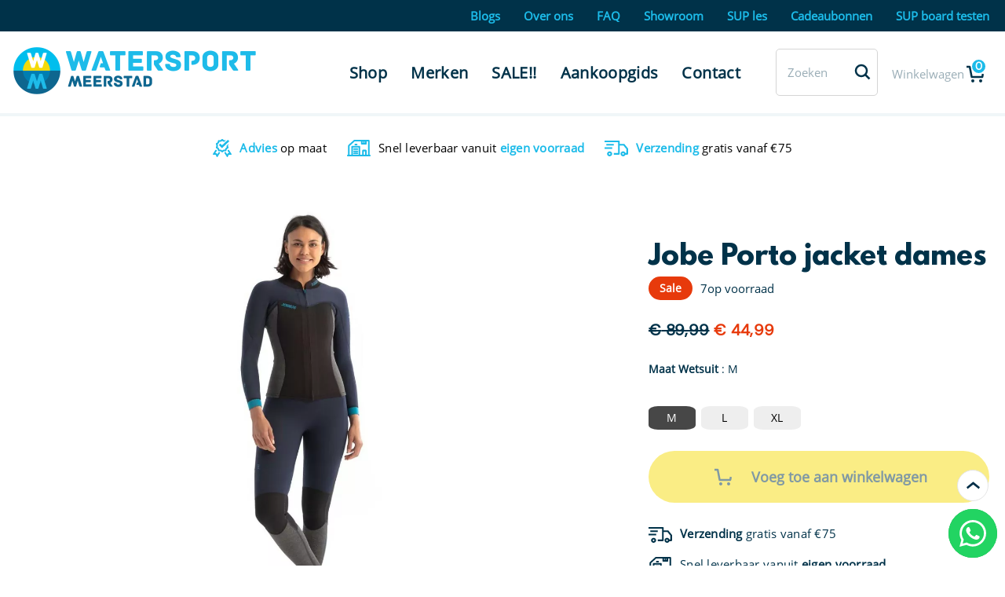

--- FILE ---
content_type: text/html; charset=UTF-8
request_url: https://watersport-meerstad.nl/product/jobe-porto-jacket-dames/
body_size: 45979
content:
<!DOCTYPE html><html lang="nl-NL"><head><meta charset="UTF-8" /><link rel="profile" href="https://gmpg.org/xfn/11" /> <script type="8f0ae37320167cfe757c1882-text/javascript">(function(w,d,s,l,i){w[l]=w[l]||[];w[l].push({'gtm.start':
new Date().getTime(),event:'gtm.js'});var f=d.getElementsByTagName(s)[0],
j=d.createElement(s),dl=l!='dataLayer'?'&l='+l:'';j.async=true;j.src=
'https://www.googletagmanager.com/gtm.js?id='+i+dl;f.parentNode.insertBefore(j,f);
})(window,document,'script','dataLayer','GTM-M3H4RXZ');</script> <meta name="facebook-domain-verification" content="cxnt1bhbdzme7lyst9etjun7odcfv2" /><link rel="pingback" href="https://watersport-meerstad.nl/xmlrpc.php" /><meta name="viewport" content="width=device-width, user-scalable=no, initial-scale=1.0, minimum-scale=1.0, maximum-scale=1.0"><link rel="apple-touch-icon" href="https://watersport-meerstad.nl/wp-content/themes/meerstad/images/apple-touch-icon.png"><meta name='robots' content='index, follow, max-image-preview:large, max-snippet:-1, max-video-preview:-1' /> <script data-cfasync="false" data-pagespeed-no-defer>var gtm4wp_datalayer_name = "dataLayer";
	var dataLayer = dataLayer || [];
	const gtm4wp_use_sku_instead = 0;
	const gtm4wp_currency = 'EUR';
	const gtm4wp_product_per_impression = 10;
	const gtm4wp_clear_ecommerce = false;
	const gtm4wp_datalayer_max_timeout = 2000;</script> <title>Jobe Porto jacket - Watersport Meerstad - Jobe dealer</title><link fetchpriority="high" rel="preload" href="/wp-content/themes/meerstad/fonts/leaguespartan-bold.woff2"  as="font" crossorigin /><link fetchpriority="high" rel="preload" href="/wp-content/themes/meerstad/fonts/OpenSans-Regular.woff2"  as="font" crossorigin /><link fetchpriority="high" rel="preload" href="https://watersport-meerstad.nl/wp-content/uploads/2021/10/Jobe-Porto-jacket-vrouwen.jpg"   as="image"><link id="css-combined-0" rel="stylesheet" href="https://watersport-meerstad.nl/wp-content/cache/wp_cwv/css/4d0608b58a5d56b67074d6fe575bf441-0.css" /><link id="css-combined-1" rel="stylesheet" href="https://watersport-meerstad.nl/wp-content/cache/wp_cwv/css/4d0608b58a5d56b67074d6fe575bf441-1.css" /><link id="css-combined-2" rel="stylesheet" href="https://watersport-meerstad.nl/wp-content/cache/wp_cwv/css/4d0608b58a5d56b67074d6fe575bf441-2.css" /><link id="css-combined-3" rel="stylesheet" href="https://watersport-meerstad.nl/wp-content/cache/wp_cwv/css/4d0608b58a5d56b67074d6fe575bf441-3.css" /><link id="css-combined-4" rel="stylesheet" href="https://watersport-meerstad.nl/wp-content/cache/wp_cwv/css/4d0608b58a5d56b67074d6fe575bf441-4.css" /><link id="css-combined-5" rel="stylesheet" href="https://watersport-meerstad.nl/wp-content/cache/wp_cwv/css/4d0608b58a5d56b67074d6fe575bf441-5.css" /><meta name="description" content="Jobe Porto jacket: 2mm neopreen jacket met duurzame flatlock-naden en ritssluiting aan de voorkant voor snelle en gemakkelijke toegang." /><link rel="canonical" href="https://watersport-meerstad.nl/product/jobe-porto-jacket-dames/" /><meta property="og:locale" content="nl_NL" /><meta property="og:type" content="product" /><meta property="og:title" content="Jobe Toronto long john 2mm mannen" /><meta property="og:description" content="Jobe Porto jacket: 2mm neopreen jacket met duurzame flatlock-naden en ritssluiting aan de voorkant voor snelle en gemakkelijke toegang." /><meta property="og:url" content="https://watersport-meerstad.nl/product/jobe-porto-jacket-dames/" /><meta property="og:site_name" content="Watersport Meerstad" /><meta property="article:publisher" content="https://www.facebook.com/watersportmeerstad" /><meta property="article:modified_time" content="2025-11-08T16:04:53+00:00" /><meta property="og:image" content="https://watersport-meerstad.nl/wp-content/uploads/2021/10/Jobe-Porto-jacket-vrouwen.jpg" /><meta property="og:image:width" content="1122" /><meta property="og:image:height" content="1126" /><meta property="og:image:type" content="image/jpeg" /><meta property="og:image" content="https://watersport-meerstad.nl/wp-content/uploads/2021/10/Jobe-Porto-jacket-vrouwen-5.jpg" /><meta property="og:image:width" content="960" /><meta property="og:image:height" content="1200" /><meta property="og:image:type" content="image/jpeg" /><meta property="og:image" content="https://watersport-meerstad.nl/wp-content/uploads/2021/10/Jobe-Porto-jacket-vrouwen-6.jpg" /><meta property="og:image:width" content="960" /><meta property="og:image:height" content="1200" /><meta property="og:image:type" content="image/jpeg" /><meta property="og:image" content="https://watersport-meerstad.nl/wp-content/uploads/2021/10/Jobe-Porto-jacket-vrouwen-7-e1633361399380.jpg" /><meta property="og:image:width" content="640" /><meta property="og:image:height" content="800" /><meta property="og:image:type" content="image/jpeg" /><meta property="og:image" content="https://watersport-meerstad.nl/wp-content/uploads/2021/10/Jobe-Porto-jacket-vrouwen-8-e1633361380605.jpg" /><meta property="og:image:width" content="640" /><meta property="og:image:height" content="800" /><meta property="og:image:type" content="image/jpeg" /><meta property="og:image" content="https://watersport-meerstad.nl/wp-content/uploads/2021/10/Jobe-Porto-jacket-vrouwen-9-e1633361363524.jpg" /><meta property="og:image:width" content="640" /><meta property="og:image:height" content="800" /><meta property="og:image:type" content="image/jpeg" /><meta property="og:image" content="https://watersport-meerstad.nl/wp-content/uploads/2021/10/Jobe-Porto-jacket-vrouwen-4-e1633361435324.jpg" /><meta property="og:image:width" content="533" /><meta property="og:image:height" content="800" /><meta property="og:image:type" content="image/jpeg" /><meta property="og:image" content="https://watersport-meerstad.nl/wp-content/uploads/2021/10/Jobe-Porto-jacket-vrouwen-3-e1633361455725.jpg" /><meta property="og:image:width" content="800" /><meta property="og:image:height" content="533" /><meta property="og:image:type" content="image/jpeg" /><meta property="og:image" content="https://watersport-meerstad.nl/wp-content/uploads/2021/10/Jobe-Porto-jacket-vrouwen-2-e1633361339285.jpg" /><meta property="og:image:width" content="800" /><meta property="og:image:height" content="534" /><meta property="og:image:type" content="image/jpeg" /><meta name="twitter:card" content="summary_large_image" /><meta name="twitter:title" content="Jobe Toronto long john 2mm mannen" /><meta name="twitter:label1" content="Beschikbaarheid" /><meta name="twitter:data1" content="Op voorraad" /><meta property="og:availability" content="instock" /><meta property="product:availability" content="instock" /><meta property="product:retailer_item_id" content="WJOPOJ" /><meta property="product:condition" content="new" /><link rel="alternate" title="oEmbed (JSON)" type="application/json+oembed" href="https://watersport-meerstad.nl/wp-json/oembed/1.0/embed?url=https%3A%2F%2Fwatersport-meerstad.nl%2Fproduct%2Fjobe-porto-jacket-dames%2F" /><link rel="alternate" title="oEmbed (XML)" type="text/xml+oembed" href="https://watersport-meerstad.nl/wp-json/oembed/1.0/embed?url=https%3A%2F%2Fwatersport-meerstad.nl%2Fproduct%2Fjobe-porto-jacket-dames%2F&#038;format=xml" /> <script type="text/template" id="tmpl-variation-template"><div class="woocommerce-variation-description">{{{ data.variation.variation_description }}}</div>
	<div class="woocommerce-variation-price">{{{ data.variation.price_html }}}</div>
	<div class="woocommerce-variation-availability">{{{ data.variation.availability_html }}}</div></script> <script type="text/template" id="tmpl-unavailable-variation-template"><p role="alert">Dit product is niet beschikbaar. Kies een andere combinatie.</p></script> <script type="8f0ae37320167cfe757c1882-text/javascript" src="https://watersport-meerstad.nl/wp-includes/js/jquery/jquery.min.js?ver=3.7.1" id="jquery-core-js"></script> <script type="8f0ae37320167cfe757c1882-text/javascript" src="https://watersport-meerstad.nl/wp-includes/js/jquery/jquery-migrate.min.js?ver=3.4.1" id="jquery-migrate-js"></script> <script type="8f0ae37320167cfe757c1882-text/javascript" id="tp-js-js-extra">/*  */
var trustpilot_settings = {"key":"qW5amC6htGhkifOF","TrustpilotScriptUrl":"https://invitejs.trustpilot.com/tp.min.js","IntegrationAppUrl":"//ecommscript-integrationapp.trustpilot.com","PreviewScriptUrl":"//ecommplugins-scripts.trustpilot.com/v2.1/js/preview.min.js","PreviewCssUrl":"//ecommplugins-scripts.trustpilot.com/v2.1/css/preview.min.css","PreviewWPCssUrl":"//ecommplugins-scripts.trustpilot.com/v2.1/css/preview_wp.css","WidgetScriptUrl":"//widget.trustpilot.com/bootstrap/v5/tp.widget.bootstrap.min.js"};
//# sourceURL=tp-js-js-extra
/*  */</script> <script type="8f0ae37320167cfe757c1882-text/javascript" src="https://watersport-meerstad.nl/wp-content/plugins/trustpilot-reviews/review/assets/js/headerScript.min.js?ver=1.0&#039; async=&#039;async" id="tp-js-js"></script> <script type="8f0ae37320167cfe757c1882-text/javascript" src="//widget.trustpilot.com/bootstrap/v5/tp.widget.bootstrap.min.js?ver=1.0&#039; async=&#039;async" id="widget-bootstrap-js"></script> <script type="8f0ae37320167cfe757c1882-text/javascript" id="trustbox-js-extra">/*  */
var trustbox_settings = {"page":"product","sku":"WJOPOJ,TRUSTPILOT_SKU_VALUE_7510,WJOPOJL,TRUSTPILOT_SKU_VALUE_7511,WJOPOJXL,TRUSTPILOT_SKU_VALUE_7512,WJOPOJM,TRUSTPILOT_SKU_VALUE_7513","name":"Jobe Porto jacket dames"};
var trustpilot_trustbox_settings = {"trustboxes":[{"enabled":"enabled","snippet":"[base64]","customizations":"[base64]","defaults":"[base64]","page":"landing","position":"floating","corner":"top: #{Y}px; left: #{X}px;","paddingx":"0","paddingy":"8","zindex":"1000","clear":"both","xpaths":"WyJpZChcImhlYWRlckNudHJcIikvRElWWzFdIiwiLy9ESVZbQGNsYXNzPVwidG9wQm94IGNlbnRlcmluZy1sYXJnZVwiXSIsIi9IVE1MWzFdL0JPRFlbMV0vRElWWzFdL0RJVlsxXS9IRUFERVJbMV0vRElWWzFdIl0=","sku":"TRUSTPILOT_SKU_VALUE_11642,AJOSCL","name":"Jobe Stream Carbon 40 Lime carbon peddel","widgetName":"Micro Review Count","repeatable":false,"uuid":"1f026dfc-5eb3-1ec6-56c4-7d78871b61ac","error":null,"repeatXpath":{"xpathById":{"prefix":"","suffix":""},"xpathFromRoot":{"prefix":"","suffix":""}},"width":"100%","height":"36px","locale":"nl-NL","theme":"dark"},{"enabled":"enabled","snippet":"[base64]","customizations":"[base64]","defaults":"[base64]","page":"category","position":"floating","corner":"top: #{Y}px; left: #{X}px;","paddingx":"0","paddingy":"8","zindex":"1000","clear":"both","xpaths":"WyJpZChcImhlYWRlckNudHJcIikvRElWWzJdIiwiLy9ESVZbQGNsYXNzPVwiaGVhZGVyIGNlbnRlcmluZy1sYXJnZVwiXSIsIi9IVE1MWzFdL0JPRFlbMV0vRElWWzFdL0RJVlsxXS9IRUFERVJbMV0vRElWWzJdIl0=","sku":"TRUSTPILOT_SKU_VALUE_11642,AJOSCL","name":"Jobe Stream Carbon 40 Lime carbon peddel","widgetName":"Micro Review Count","repeatable":false,"uuid":"e26b0ea9-e5e4-7d68-bfce-b0efb3ce6f3f","error":null,"repeatXpath":{"xpathById":{"prefix":"","suffix":""},"xpathFromRoot":{"prefix":"","suffix":""}},"width":"100%","height":"36px","locale":"nl-NL","theme":"dark"},{"enabled":"enabled","snippet":"[base64]","customizations":"[base64]","defaults":"[base64]","page":"product","position":"floating","corner":"top: #{Y}px; left: #{X}px;","paddingx":"0","paddingy":"8","zindex":"1000","clear":"both","xpaths":"WyJpZChcImhlYWRlckNudHJcIikvRElWWzJdIiwiLy9ESVZbQGNsYXNzPVwiaGVhZGVyIGNlbnRlcmluZy1sYXJnZVwiXSIsIi9IVE1MWzFdL0JPRFlbMV0vRElWWzFdL0RJVlsxXS9IRUFERVJbMV0vRElWWzJdIl0=","sku":"TRUSTPILOT_SKU_VALUE_11642,AJOSCL","name":"Jobe Stream Carbon 40 Lime carbon peddel","widgetName":"Micro Review Count","repeatable":false,"uuid":"4323a919-d03d-74e4-06a1-143b4395c8cb","error":null,"repeatXpath":{"xpathById":{"prefix":"","suffix":""},"xpathFromRoot":{"prefix":"","suffix":""}},"width":"100%","height":"36px","locale":"nl-NL","theme":"dark"},{"enabled":"enabled","snippet":"[base64]","customizations":"[base64]","defaults":"[base64]","page":"ahr0chm6ly93yxrlcnnwb3j0lw1lzxjzdgfklm5sl2jsb2cv","position":"floating","corner":"top: #{Y}px; left: #{X}px;","paddingx":"0","paddingy":"8","zindex":"1000","clear":"both","xpaths":"WyJpZChcImhlYWRlckNudHJcIikvRElWWzJdIiwiLy9ESVZbQGNsYXNzPVwiaGVhZGVyIGNlbnRlcmluZy1sYXJnZVwiXSIsIi9IVE1MWzFdL0JPRFlbMV0vRElWWzFdL0RJVlsxXS9IRUFERVJbMV0vRElWWzJdIl0=","sku":"TRUSTPILOT_SKU_VALUE_11642,AJOSCL","name":"Jobe Stream Carbon 40 Lime carbon peddel","widgetName":"Micro Review Count","repeatable":false,"uuid":"9d8c4826-cd2c-a0cf-24f5-44daa4b2ecc5","error":null,"repeatXpath":{"xpathById":{"prefix":"","suffix":""},"xpathFromRoot":{"prefix":"","suffix":""}},"width":"100%","height":"36px","locale":"nl-NL","theme":"dark"},{"enabled":"enabled","snippet":"[base64]","customizations":"[base64]","defaults":"[base64]","page":"ahr0chm6ly93yxrlcnnwb3j0lw1lzxjzdgfklm5sl2jsb2cvc3vwlwjvyxjklwfhbmtvb3bnawrzlw==","position":"floating","corner":"top: #{Y}px; left: #{X}px;","paddingx":"0","paddingy":"8","zindex":"1000","clear":"both","xpaths":"WyJpZChcImhlYWRlckNudHJcIikvRElWWzJdIiwiLy9ESVZbQGNsYXNzPVwiaGVhZGVyIGNlbnRlcmluZy1sYXJnZVwiXSIsIi9IVE1MWzFdL0JPRFlbMV0vRElWWzFdL0RJVlsxXS9IRUFERVJbMV0vRElWWzJdIl0=","sku":"TRUSTPILOT_SKU_VALUE_11642,AJOSCL","name":"Jobe Stream Carbon 40 Lime carbon peddel","widgetName":"Micro Review Count","repeatable":false,"uuid":"88d8f404-7deb-8ecf-c8b1-e6fdc94182c4","error":null,"repeatXpath":{"xpathById":{"prefix":"","suffix":""},"xpathFromRoot":{"prefix":"","suffix":""}},"width":"100%","height":"36px","locale":"nl-NL","theme":"dark"},{"enabled":"enabled","snippet":"[base64]","customizations":"[base64]","defaults":"[base64]","page":"ahr0chm6ly93yxrlcnnwb3j0lw1lzxjzdgfklm5sl2tsyw50zw5zzxj2awnllw==","position":"floating","corner":"top: #{Y}px; left: #{X}px;","paddingx":"0","paddingy":"8","zindex":"1000","clear":"both","xpaths":"WyJpZChcImhlYWRlckNudHJcIikvRElWWzJdIiwiLy9ESVZbQGNsYXNzPVwiaGVhZGVyIGNlbnRlcmluZy1sYXJnZVwiXSIsIi9IVE1MWzFdL0JPRFlbMV0vRElWWzFdL0RJVlsxXS9IRUFERVJbMV0vRElWWzJdIl0=","sku":"TRUSTPILOT_SKU_VALUE_11642,AJOSCL","name":"Jobe Stream Carbon 40 Lime carbon peddel","widgetName":"Micro Review Count","repeatable":false,"uuid":"0ec13d9c-5dd4-a7c9-41b8-ffb74d6ed317","error":null,"repeatXpath":{"xpathById":{"prefix":"","suffix":""},"xpathFromRoot":{"prefix":"","suffix":""}},"width":"100%","height":"36px","locale":"nl-NL","theme":"dark"},{"enabled":"enabled","snippet":"[base64]","customizations":"[base64]","defaults":"[base64]","page":"ahr0chm6ly93yxrlcnnwb3j0lw1lzxjzdgfklm5sl292zxitb25zlw==","position":"floating","corner":"top: #{Y}px; left: #{X}px;","paddingx":"0","paddingy":"8","zindex":"1000","clear":"both","xpaths":"WyJpZChcImhlYWRlckNudHJcIikvRElWWzJdIiwiLy9ESVZbQGNsYXNzPVwiaGVhZGVyIGNlbnRlcmluZy1sYXJnZVwiXSIsIi9IVE1MWzFdL0JPRFlbMV0vRElWWzFdL0RJVlsxXS9IRUFERVJbMV0vRElWWzJdIl0=","sku":"TRUSTPILOT_SKU_VALUE_11642,AJOSCL","name":"Jobe Stream Carbon 40 Lime carbon peddel","widgetName":"Micro Review Count","repeatable":false,"uuid":"8d713e34-304f-43b1-1371-b9589e7ab1e5","error":null,"repeatXpath":{"xpathById":{"prefix":"","suffix":""},"xpathFromRoot":{"prefix":"","suffix":""}},"width":"100%","height":"36px","locale":"nl-NL","theme":"dark"},{"enabled":"enabled","snippet":"[base64]","customizations":"[base64]","defaults":"[base64]","page":"ahr0chm6ly93yxrlcnnwb3j0lw1lzxjzdgfklm5sl3zlzwxnzxn0zwxkzs12cmfnzw4tc3vwlwjvyxjklw==","position":"floating","corner":"top: #{Y}px; left: #{X}px;","paddingx":"0","paddingy":"8","zindex":"1000","clear":"both","xpaths":"WyJpZChcImhlYWRlckNudHJcIikvRElWWzJdIiwiLy9ESVZbQGNsYXNzPVwiaGVhZGVyIGNlbnRlcmluZy1sYXJnZVwiXSIsIi9IVE1MWzFdL0JPRFlbMV0vRElWWzFdL0RJVlsxXS9IRUFERVJbMV0vRElWWzJdIl0=","sku":"TRUSTPILOT_SKU_VALUE_11642,AJOSCL","name":"Jobe Stream Carbon 40 Lime carbon peddel","widgetName":"Micro Review Count","repeatable":false,"uuid":"63366450-47e9-2aec-e981-9bdd409f26f0","error":null,"repeatXpath":{"xpathById":{"prefix":"","suffix":""},"xpathFromRoot":{"prefix":"","suffix":""}},"width":"100%","height":"36px","locale":"nl-NL","theme":"dark"},{"enabled":"enabled","snippet":"[base64]","customizations":"[base64]","defaults":"[base64]","page":"ahr0chm6ly93yxrlcnnwb3j0lw1lzxjzdgfklm5sl3n1cc1szxmtz3jvbmluz2vulw==","position":"floating","corner":"top: #{Y}px; left: #{X}px;","paddingx":"0","paddingy":"8","zindex":"1000","clear":"both","xpaths":"WyJpZChcImhlYWRlckNudHJcIikvRElWWzJdIiwiLy9ESVZbQGNsYXNzPVwiaGVhZGVyIGNlbnRlcmluZy1sYXJnZVwiXSIsIi9IVE1MWzFdL0JPRFlbMV0vRElWWzFdL0RJVlsxXS9IRUFERVJbMV0vRElWWzJdIl0=","sku":"TRUSTPILOT_SKU_VALUE_11642,AJOSCL","name":"Jobe Stream Carbon 40 Lime carbon peddel","widgetName":"Micro Review Count","repeatable":false,"uuid":"b0146200-f791-bfdf-29a7-80845a592b35","error":null,"repeatXpath":{"xpathById":{"prefix":"","suffix":""},"xpathFromRoot":{"prefix":"","suffix":""}},"width":"100%","height":"36px","locale":"nl-NL","theme":"dark"}]};
//# sourceURL=trustbox-js-extra
/*  */</script> <script type="8f0ae37320167cfe757c1882-text/javascript" src="https://watersport-meerstad.nl/wp-content/plugins/trustpilot-reviews/review/assets/js/trustBoxScript.min.js?ver=1.0&#039; async=&#039;async" id="trustbox-js"></script> <script type="8f0ae37320167cfe757c1882-text/javascript" id="wooajaxcart-js-extra">/*  */
var wooajaxcart = {"updating_text":"Updating...","warn_remove_text":"Are you sure you want to remove this item from cart?","ajax_timeout":"200","confirm_zero_qty":"no"};
//# sourceURL=wooajaxcart-js-extra
/*  */</script> <script type="8f0ae37320167cfe757c1882-text/javascript" src="https://watersport-meerstad.nl/wp-content/plugins/woocommerce-ajax-cart/assets/wooajaxcart.js?ver=6.9" id="wooajaxcart-js"></script> <script type="8f0ae37320167cfe757c1882-text/javascript" id="wcva-shop-frontend-js-extra">/*  */
var wcva_shop = {"left_icon":"https://watersport-meerstad.nl/wp-content/plugins/woocommerce-colororimage-variation-select/images/left-arrow.png","right_icon":"https://watersport-meerstad.nl/wp-content/plugins/woocommerce-colororimage-variation-select/images/right-arrow.png","enable_slider":"no","slider_no":"4","hover_swap":"no"};
//# sourceURL=wcva-shop-frontend-js-extra
/*  */</script> <script type="8f0ae37320167cfe757c1882-text/javascript" src="https://watersport-meerstad.nl/wp-content/plugins/woocommerce-colororimage-variation-select/js/shop-frontend.js?ver=6.9" id="wcva-shop-frontend-js"></script> <script type="8f0ae37320167cfe757c1882-text/javascript" src="https://watersport-meerstad.nl/wp-content/plugins/woocommerce/assets/js/jquery-blockui/jquery.blockUI.min.js?ver=2.7.0-wc.10.4.3" id="wc-jquery-blockui-js" defer="defer" data-wp-strategy="defer"></script> <script type="8f0ae37320167cfe757c1882-text/javascript" id="wc-add-to-cart-js-extra">/*  */
var wc_add_to_cart_params = {"ajax_url":"/wp-admin/admin-ajax.php","wc_ajax_url":"/?wc-ajax=%%endpoint%%","i18n_view_cart":"Bekijk winkelwagen","cart_url":"https://watersport-meerstad.nl/winkelwagen/","is_cart":"","cart_redirect_after_add":"no"};
//# sourceURL=wc-add-to-cart-js-extra
/*  */</script> <script type="8f0ae37320167cfe757c1882-text/javascript" src="https://watersport-meerstad.nl/wp-content/plugins/woocommerce/assets/js/frontend/add-to-cart.min.js?ver=10.4.3" id="wc-add-to-cart-js" defer="defer" data-wp-strategy="defer"></script> <script type="8f0ae37320167cfe757c1882-text/javascript" id="wc-single-product-js-extra">/*  */
var wc_single_product_params = {"i18n_required_rating_text":"Selecteer een waardering","i18n_rating_options":["1 van de 5 sterren","2 van de 5 sterren","3 van de 5 sterren","4 van de 5 sterren","5 van de 5 sterren"],"i18n_product_gallery_trigger_text":"Afbeeldinggalerij in volledig scherm bekijken","review_rating_required":"yes","flexslider":{"rtl":false,"animation":"slide","smoothHeight":true,"directionNav":false,"controlNav":"thumbnails","slideshow":false,"animationSpeed":500,"animationLoop":false,"allowOneSlide":false},"zoom_enabled":"","zoom_options":[],"photoswipe_enabled":"","photoswipe_options":{"shareEl":false,"closeOnScroll":false,"history":false,"hideAnimationDuration":0,"showAnimationDuration":0},"flexslider_enabled":""};
//# sourceURL=wc-single-product-js-extra
/*  */</script> <script type="8f0ae37320167cfe757c1882-text/javascript" src="https://watersport-meerstad.nl/wp-content/plugins/woocommerce/assets/js/frontend/single-product.min.js?ver=10.4.3" id="wc-single-product-js" defer="defer" data-wp-strategy="defer"></script> <script type="8f0ae37320167cfe757c1882-text/javascript" src="https://watersport-meerstad.nl/wp-content/plugins/woocommerce/assets/js/js-cookie/js.cookie.min.js?ver=2.1.4-wc.10.4.3" id="wc-js-cookie-js" defer="defer" data-wp-strategy="defer"></script> <script type="8f0ae37320167cfe757c1882-text/javascript" id="woocommerce-js-extra">/*  */
var woocommerce_params = {"ajax_url":"/wp-admin/admin-ajax.php","wc_ajax_url":"/?wc-ajax=%%endpoint%%","i18n_password_show":"Wachtwoord weergeven","i18n_password_hide":"Wachtwoord verbergen"};
//# sourceURL=woocommerce-js-extra
/*  */</script> <script type="8f0ae37320167cfe757c1882-text/javascript" src="https://watersport-meerstad.nl/wp-content/plugins/woocommerce/assets/js/frontend/woocommerce.min.js?ver=10.4.3" id="woocommerce-js" defer="defer" data-wp-strategy="defer"></script> <link rel="https://api.w.org/" href="https://watersport-meerstad.nl/wp-json/" /><link rel="alternate" title="JSON" type="application/json" href="https://watersport-meerstad.nl/wp-json/wp/v2/product/7510" /><script type="8f0ae37320167cfe757c1882-text/javascript">document.createElement( "picture" );if(!window.HTMLPictureElement && document.addEventListener) {window.addEventListener("DOMContentLoaded", function() {var s = document.createElement("script");s.src = "https://watersport-meerstad.nl/wp-content/plugins/webp-express/js/picturefill.min.js";document.body.appendChild(s);});}</script>  <script type="8f0ae37320167cfe757c1882-text/javascript">/***************************************/
/**************** READY ****************/
/***************************************/

jQuery(document).ready(function(){
	//shop
	jQuery('.ewd-uwcf-attribute-filters-wrap .ewd-uwcf-selected').each(function(){
		jQuery(this).parent().addClass('selected');
		});
	
	jQuery('#woo_shop_sb .ewd-uwcf-attribute-filters-wrap').before('<div style="clear:both;height:20px;"></div><h2>Filter op maat</h2>');
	//shop
	
	//single
	//jQuery('#woo_single_wrapper').find('.qty').before('<div id="woo_single_aantal_min">-</div>');
	//jQuery('#woo_single_wrapper').find('.qty').after('<div id="woo_single_aantal_plus">+</div>');
	
	jQuery('html').on('click','#woo_single_aantal_min',function(){
		aantal = jQuery('#woo_single_wrapper').find('.qty').val();
		if(aantal > 1){
			aantal--;
			jQuery('#woo_single_wrapper').find('.qty').val(aantal);
			}
		});
	jQuery('html').on('click','#woo_single_aantal_plus',function(){
		aantal = jQuery('#woo_single_wrapper').find('.qty').val();
		aantal++;
		jQuery('#woo_single_wrapper').find('.qty').val(aantal);
		});
		
		
		
	jQuery('.wc_payment_method').each(function(){
		if(jQuery(this).find('input[type=radio]').attr('checked') == "checked"){
				jQuery(this).css('backgroundColor','#D5D5D5');
				jQuery(this).css('color','#003249');
			}
		});	
		
	if(jQuery(window).width() > 768){
			jQuery('#woo_single_wrapper_inner_top_right_holder').css('height',jQuery('#woo_single_wrapper_inner_top').height()+'px');
			jQuery('#woo_single_wrapper_inner_top_right').css('bottom',(jQuery('#woo_single_wrapper_inner_top').height()-jQuery('#woo_single_wrapper_inner_top_right').height())+'px');
			
		}else{
			jQuery('#woo_single_wrapper_inner_top_right_holder').css('height','auto');
			jQuery('#woo_single_wrapper_inner_top_right').css('bottom','auto');
		}	
		
	
	
	jQuery(document).scroll(function(){
	  	offtop = jQuery(window).scrollTop();
	  	bot = jQuery('#woo_single_wrapper_inner_top').height()-jQuery('#woo_single_wrapper_inner_top_right').height();
	  	nw_bot = (bot-offtop);
	  	if(nw_bot < 0){
		  	nw_bot = 0;
	  		}
	  	if(jQuery(window).width() > 768){
		  	jQuery('#woo_single_wrapper_inner_top_right').css('bottom',nw_bot+'px');
	  		}else{
		  	jQuery('#woo_single_wrapper_inner_top_right').css('bottom','auto');
	  		}
		});
	
		
	jQuery('#mobile_single_order_btn').click(function(){
		jQuery('.single_add_to_cart_button').trigger('click');
		});	
	
	
	
	//single
	
	//cart
	//jQuery('.qty').attr('type','text');
	jQuery('.product-thumbnail a').removeAttr('href');
	jQuery('.product-name a').removeAttr('href');
	jQuery('.actions').parent().attr('id','action_dad');
	jQuery('.order-total th').html('Totaal<span>incl. BTW</span>');
	jQuery('html body').on('click','#coupon_btn', function(){
				if(!jQuery(this).hasClass('coupon_open')){
					jQuery('.coupon').animate({
						'height': '50px'
						});
					jQuery(this).addClass('coupon_open');
				}else{
					jQuery('.coupon').animate({
						'height': '0px'
						});
					jQuery(this).removeClass('coupon_open');
					}
				});
	//cart
	
	//checkout
			jQuery('#checkout_holder .shop_table tfoot th').attr('colspan','2');
			jQuery('#checkout_holder .shop_table tfoot td').attr('colspan','2');
			
			
			jQuery('.wc_payment_method').click(function(){
				jQuery('.wc_payment_method').css('backgroundColor','#D5D5D5');
				jQuery('.wc_payment_method').css('color','#003249');
				jQuery(this).css('backgroundColor','#1CBBE9');
				jQuery(this).css('color','#003249');
				});
				
			
			
	
	//checkout
	
	//add to cart popup
	
	jQuery('.xoo-cp-success').html('HET PRODUCT IS TOEGEVOEGD AAN UW WINKELWAGEN');
	jQuery('.xoo-cp-btn-vc').html('GA NAAR UW WINKELWAGEN');
	jQuery('.xoo-cp-btn-ch').html('GA VERDER NAAR BETALEN');
	jQuery('.xoo-cp-close').html('Ga verder met winkelen');
	
	
	
	//add to cart popup
	
	jQuery('.wc_payment_method').each(function(){
		if(jQuery(this).find('input[type=radio]').attr('checked') == "checked"){
				jQuery(this).css('backgroundColor','#D5D5D5');
				jQuery(this).css('color','#003249');
			}
		});
	
	jQuery( document ).ajaxComplete(function( event, xhr, settings ){
		
		console.log(settings.url);
		
		jQuery('.wc_payment_method').each(function(){
		if(jQuery(this).find('input[type=radio]').attr('checked') == "checked"){
				jQuery(this).css('backgroundColor','#D5D5D5');
				jQuery(this).css('color','#003249');
			}
		});
		
		
		
		if( settings.url.indexOf('update_order_review') > -1 ){
			//checkout
			jQuery('.shop_table tfoot th').attr('colspan','2');
			jQuery('.shop_table tfoot td').attr('colspan','2');
			
			
			jQuery('.wc_payment_method').click(function(){
				jQuery('.wc_payment_method').css('backgroundColor','#D5D5D5');
				jQuery('.wc_payment_method').css('color','#003249');
				jQuery(this).css('backgroundColor','#1CBBE9');
				jQuery(this).css('color','#003249');
				});
			//checkout
			
			
		}else if( settings.url.indexOf('wc-ajax=checkout') > -1 ){
		}else if( settings.url.indexOf('wc-ajax=get_refreshed_fragments') > -1 ){
			//cart
			jQuery('.qty').attr('type','text');
			jQuery('.product-thumbnail a').removeAttr('href');
			jQuery('.product-name a').removeAttr('href');
			jQuery('.actions').parent().attr('id','action_dad');
			jQuery('.order-total th').html('Totaal<span>incl. BTW</span>');
			jQuery('#coupon_btn').click(function(){
				if(!jQuery(this).hasClass('coupon_open')){
					jQuery('.coupon').animate({
						'height': '50px'
						});
					jQuery(this).addClass('coupon_open');
				}else{
					jQuery('.coupon').animate({
						'height': '0px'
						});
					jQuery(this).removeClass('coupon_open');
					}
				});	
			//cart
			
			//checkout
				
			
				
			//checkout
			
			
			
			
			
					 
		}else if(settings.url.indexOf('wc-ajax=xoo_cp_add_to_cart') > -1 ){	
			themedir = jQuery('#themedir').val();
			jQuery.ajax({
		    type: "POST",
		    url: themedir+"/get_cart_num.php", 
		    cache: false,
		    success: function(rets){
		    	jQuery('#cart_num').html(rets);
		    	},
		    });
			
			jQuery('.xoo-cp-success').html('HET PRODUCT IS TOEGEVOEGD AAN UW WINKELWAGEN');
			jQuery('.xoo-cp-btn-vc').html('GA NAAR UW WINKELWAGEN');
			jQuery('.xoo-cp-btn-ch').html('GA VERDER NAAR BETALEN');
			jQuery('.xoo-cp-close').html('Ga verder met winkelen');
			 
		}	 
	});		 
/***************************************/
/**************** READY ****************/
/***************************************/			 
			 


/***************************************/
/**************** CLICK ****************/
/***************************************/


jQuery('.product_tablet_btn').click(function(event){
		event.stopPropagation()
		
		themedir = jQuery('#themedir').val();
		
		prod_id = jQuery(this).attr('data-prod_id');
		jQuery.ajax({
			    type: "POST",
			    url: themedir+"/add_from_tablet.php",
			    data: {
			    	prod_id : prod_id
			    	}, 
			    cache: false,
			    success: function(rets){
					jQuery('.xoo-cp-opac').css('display','block');
				    jQuery('.xoo-cp-content').html('<div class="xoo-cp-atcn xoo-cp-success"><span class="xoo-cp-icon-check"></span>HET PRODUCT IS TOEGEVOEGD AAN UW WINKELWAGEN</div>');
				    jQuery('.xoo-cp-modal').addClass('xoo-cp-active');
			    	},
			    });
		
		
		
		});
	jQuery('html').on('click','.product_tablet',function(event){
		doel = jQuery(this).parent().find('.product_tablet_img').attr('href');
		window.location.href = doel;
		});
		
		
		
	jQuery('html').on('click','#sb_filter_container_btn',function(event){	
		if(!jQuery(this).hasClass('open_filters')){
				jQuery('#sb_filter_container').css('height','auto');
				jQuery(this).addClass('open_filters');
				jQuery(this).find('i.fa').addClass('fa-angle-up');
				jQuery(this).find('i.fa').removeClass('fa-angle-down');
			}else{
				jQuery('#sb_filter_container').css('height','0px');
				jQuery(this).removeClass('open_filters');
				jQuery(this).find('i.fa').removeClass('fa-angle-up');
				jQuery(this).find('i.fa').addClass('fa-angle-down');
			}
		});
		
/***************************************/
/**************** CLICK ****************/
/***************************************/




			 
/***************************************/
/**************** RESIZE ***************/
/***************************************/			 
jQuery(window).resize(function(){			 

	if(jQuery(window).width() > 768){
			jQuery('#woo_single_wrapper_inner_top_right_holder').css('height',jQuery('#woo_single_wrapper_inner_top').height()+'px');
			
			jQuery('#woo_single_wrapper_inner_top_right').css('bottom',(jQuery('#woo_single_wrapper_inner_top').height()-jQuery('#woo_single_wrapper_inner_top_right').height())+'px');
			
		}else{
			jQuery('#woo_single_wrapper_inner_top_right_holder').css('height','auto');
			jQuery('#woo_single_wrapper_inner_top_right').css('bottom','auto');
		}


	});
/***************************************/
/**************** RESIZE ***************/
/***************************************/


			 
	
});</script> 
 <script data-cfasync="false" data-pagespeed-no-defer type="text/javascript">var dataLayer_content = {"pagePostType":"product","pagePostType2":"single-product","pagePostAuthor":"Rody","cartContent":{"totals":{"applied_coupons":[],"discount_total":0,"subtotal":0,"total":0},"items":[]},"productRatingCounts":[],"productAverageRating":0,"productReviewCount":0,"productType":"variable","productIsVariable":1};
	dataLayer.push( dataLayer_content );</script> <script data-cfasync="false" data-pagespeed-no-defer type="text/javascript">console.warn && console.warn("[GTM4WP] Google Tag Manager container code placement set to OFF !!!");
	console.warn && console.warn("[GTM4WP] Data layer codes are active but GTM container must be loaded using custom coding !!!");</script> 	<noscript></noscript>
 <script type="application/ld+json" class="saswp-schema-markup-output">[{"@context":"https:\/\/schema.org\/","@type":"BreadcrumbList","@id":"https:\/\/watersport-meerstad.nl\/product\/jobe-porto-jacket-dames\/#breadcrumb","itemListElement":[{"@type":"ListItem","position":1,"item":{"@id":"https:\/\/watersport-meerstad.nl","name":"Watersport Meerstad"}},{"@type":"ListItem","position":2,"item":{"@id":"https:\/\/watersport-meerstad.nl\/shop-sup-board-kopen\/","name":"Producten"}},{"@type":"ListItem","position":3,"item":{"@id":"https:\/\/watersport-meerstad.nl\/producten\/sup-kleding\/wetsuits\/dames\/","name":"Dames"}},{"@type":"ListItem","position":4,"item":{"@id":"https:\/\/watersport-meerstad.nl\/product\/jobe-porto-jacket-dames\/","name":"Jobe Porto jacket - Watersport Meerstad - Jobe dealer"}}]},

{"@context":"https:\/\/schema.org\/","@type":"LocalBusiness","@id":"LocalBusiness","url":"https:\/\/watersport-meerstad.nl\/saswp\/local-business\/","name":"Watersport Meerstad","description":"Wij zijn Rody en Muriel en samen zijn wij Watersport Meerstad! We zijn enthousiaste SUP\u2019ers en halen er veel plezier uit om andere mensen ook op weg te helpen in deze fantastische sport, die niet alleen lichamelijk inspannend is, maar ook geestelijk ontspannend. Weet je niet zeker wat je wil en waar je op moet letten; bekijk dan eens onze SUP board aankoopgids of neem contact met ons op en dan helpen we je graag verder!","address":{"@type":"PostalAddress","streetAddress":"Kattegat 50P","addressLocality":"Groningen","addressRegion":"","postalCode":"9723 JP","addressCountry":"Nederland"},"telephone":"+31 (0)50 553 55 63","openingHours":["Op afspraak"],"image":"https:\/\/watersport-meerstad.nl\/wp-content\/uploads\/2021\/02\/watersport-meerstad-mobiel-logo.svg","additionalType":"","priceRange":"","servesCuisine":"","areaServed":[],"founder":[],"employee":[],"makesOffer":{"@type":"Offer","@id":"#service","itemOffered":{"@type":"Service","name":"","url":"","areaServed":[]}},"sameAs":["https:\/\/facebook.com\/watersportmeerstad","https:\/\/instagram.com\/watersport_meerstad"],"hasMenu":"","hasMap":""},

{"@context":"https:\/\/schema.org\/","@type":"Product","@id":"https:\/\/watersport-meerstad.nl\/product\/jobe-porto-jacket-dames\/#Product","url":"https:\/\/watersport-meerstad.nl","name":"Jobe Porto jacket dames","sku":"WJOPOJ","description":"Jobe Porto jacket: 2mm neopreen jacket met duurzame flatlock-naden en ritssluiting aan de voorkant voor snelle en gemakkelijke toegang.","offers":{"@type":"AggregateOffer","lowPrice":44.99,"highPrice":44.99,"priceCurrency":"EUR","availability":"https:\/\/schema.org\/InStock","offerCount":3},"mpn":"7510","brand":{"@type":"Brand","name":"Watersport Meerstad"},"aggregateRating":{"@type":"AggregateRating","ratingValue":"5","reviewCount":1},"review":[{"@type":"Review","author":{"@type":"Person","name":"Rody"},"datePublished":"2021-10-04T17:18:49+02:00","description":"Jobe Porto jacket: 2mm neopreen jacket met duurzame flatlock-naden en ritssluiting aan de voorkant voor snelle en gemakkelijke toegang.","reviewRating":{"@type":"Rating","bestRating":"5","ratingValue":"5","worstRating":"1"}}],"image":{"@type":"ImageObject","url":"https:\/\/watersport-meerstad.nl\/wp-content\/uploads\/2021\/10\/Jobe-Porto-jacket-vrouwen.jpg","width":1122,"height":1126}},

{"@context":"https:\/\/schema.org\/","@type":"Review","@id":"https:\/\/watersport-meerstad.nl\/product\/jobe-porto-jacket-dames\/#Review","itemReviewed":{"@type":"Organization"},"image":[{"@type":"ImageObject","@id":"https:\/\/watersport-meerstad.nl\/product\/jobe-porto-jacket-dames\/#primaryimage","url":"https:\/\/watersport-meerstad.nl\/wp-content\/uploads\/2021\/10\/Jobe-Porto-jacket-vrouwen-1200x1204.jpg","width":"1200","height":"1204","caption":"Jobe Porto jacket vrouwen"},{"@type":"ImageObject","url":"https:\/\/watersport-meerstad.nl\/wp-content\/uploads\/2021\/10\/Jobe-Porto-jacket-vrouwen-1200x900.jpg","width":"1200","height":"900","caption":"Jobe Porto jacket vrouwen"},{"@type":"ImageObject","url":"https:\/\/watersport-meerstad.nl\/wp-content\/uploads\/2021\/10\/Jobe-Porto-jacket-vrouwen-1200x675.jpg","width":"1200","height":"675","caption":"Jobe Porto jacket vrouwen"},{"@type":"ImageObject","url":"https:\/\/watersport-meerstad.nl\/wp-content\/uploads\/2021\/10\/Jobe-Porto-jacket-vrouwen-1122x1122.jpg","width":"1122","height":"1122","caption":"Jobe Porto jacket vrouwen"}]},

{"@context":"https:\/\/schema.org\/","@type":"BreadcrumbList","@id":"https:\/\/watersport-meerstad.nl\/product\/jobe-porto-jacket-dames\/#breadcrumb","itemListElement":[{"@type":"ListItem","position":1,"item":{"@id":"https:\/\/watersport-meerstad.nl","name":"Watersport Meerstad"}},{"@type":"ListItem","position":2,"item":{"@id":"https:\/\/watersport-meerstad.nl\/shop-sup-board-kopen\/","name":"Producten"}},{"@type":"ListItem","position":3,"item":{"@id":"https:\/\/watersport-meerstad.nl\/producten\/sup-kleding\/wetsuits\/dames\/","name":"Dames"}},{"@type":"ListItem","position":4,"item":{"@id":"https:\/\/watersport-meerstad.nl\/product\/jobe-porto-jacket-dames\/","name":"Jobe Porto jacket - Watersport Meerstad - Jobe dealer"}}]}]</script> <script type="8f0ae37320167cfe757c1882-text/javascript">!function(f,b,e,v,n,t,s){if(f.fbq)return;n=f.fbq=function(){n.callMethod?
					n.callMethod.apply(n,arguments):n.queue.push(arguments)};if(!f._fbq)f._fbq=n;
					n.push=n;n.loaded=!0;n.version='2.0';n.queue=[];t=b.createElement(e);t.async=!0;
					t.src=v;s=b.getElementsByTagName(e)[0];s.parentNode.insertBefore(t,s)}(window,
					document,'script','https://connect.facebook.net/en_US/fbevents.js');</script>  <script type="8f0ae37320167cfe757c1882-text/javascript">fbq('init', '821111758627204', {}, {
    "agent": "woocommerce_0-10.4.3-3.5.15"
});

				document.addEventListener( 'DOMContentLoaded', function() {
					// Insert placeholder for events injected when a product is added to the cart through AJAX.
					document.body.insertAdjacentHTML( 'beforeend', '<div class=\"wc-facebook-pixel-event-placeholder\"></div>' );
				}, false );</script> <link rel="icon" href="https://watersport-meerstad.nl/wp-content/uploads/2021/02/watersport-meerstad-mobiel-logo.svg" sizes="32x32" /><link rel="icon" href="https://watersport-meerstad.nl/wp-content/uploads/2021/02/watersport-meerstad-mobiel-logo.svg" sizes="192x192" /><link rel="apple-touch-icon" href="https://watersport-meerstad.nl/wp-content/uploads/2021/02/watersport-meerstad-mobiel-logo.svg" /><meta name="msapplication-TileImage" content="https://watersport-meerstad.nl/wp-content/uploads/2021/02/watersport-meerstad-mobiel-logo.svg" /> <script src="https://watersport-meerstad.nl/wp-content/themes/meerstad/js/script.js?ver=1.1016" type="8f0ae37320167cfe757c1882-text/javascript"></script> <script src="https://watersport-meerstad.nl/wp-content/themes/meerstad/js/jquery.fancybox.min.js" type="8f0ae37320167cfe757c1882-text/javascript"></script> <script src="https://watersport-meerstad.nl/wp-content/themes/meerstad/js/jquery.heapbox-0.9.4.js" type="8f0ae37320167cfe757c1882-text/javascript"></script> <script src="https://watersport-meerstad.nl/wp-content/themes/meerstad/js/jquery.magnific-popup.min.js" type="8f0ae37320167cfe757c1882-text/javascript"></script> <script src="https://watersport-meerstad.nl/wp-content/themes/meerstad/js/mmenu.js" type="8f0ae37320167cfe757c1882-text/javascript"></script> <script src="https://watersport-meerstad.nl/wp-content/themes/meerstad/js/slick.js" type="8f0ae37320167cfe757c1882-text/javascript"></script> <script src="https://watersport-meerstad.nl/wp-content/themes/meerstad/js/jquery.nice-select.min.js" type="8f0ae37320167cfe757c1882-text/javascript"></script> <style id="lazyicons" data-no-optimize>.fa,.fas{display:none!important;}</style> <script type="8f0ae37320167cfe757c1882-text/javascript">window.addEventListener('DOMContentLoaded', function() {document.getElementById('lazyicons').remove();});</script><style id="cwv-all-styles">body {text-rendering: optimizeSpeed;}ul.fullslider li:not(:first-child) {display:none}
ul.thumbnail{max-height:110px;overflow:hidden}

ul.slick-initialized  li:not(:first-child) {display:initial}
ul.slick-initialized{max-height:auto}
.cwv-cva{content-visibility:auto;}</style></head><body><noscript><iframe loading="lazy" src="https://www.googletagmanager.com/ns.html?id=GTM-M3H4RXZ"
height="0" width="0" style="display:none;visibility:hidden"></iframe></noscript><input type="hidden" id="site_url" value="https://watersport-meerstad.nl" />
<input type="hidden" id="themedir" value="https://watersport-meerstad.nl/wp-content/themes/meerstad" />
<input type="hidden" id="cur_user_id" value="0" /><div id="wrapper"><div id="sticky_side_btns"><div id="sticky_side_btns_top"><div id="sticky_side_top_btn">
›</div></div><div id="sticky_side_btns_wa"><div id="sticky_side_wa_hover">Kunnen we je<br />helpen? App ons!</div>
<a href="https://wa.me/+31651969975" id="sticky_side_wa_btn">
<svg height="34" viewBox="0 0 34 34" width="34" xmlns="http://www.w3.org/2000/svg"><path d="m17.0709506 0c4.5286097.00184653 8.7790475 1.75639094 11.9752767 4.94096941 3.1961604 3.18444168 4.9554196 7.41736989 4.9537727 11.91920729-.0039193 9.2894082-7.5988118 16.8476614-16.9287746 16.8476614-2.8403366-.0009575-5.6243243-.7084516-8.09694892-2.0506729l-8.97427648 2.3428348 2.40170729-8.7304571c-1.4814995-2.5549805-2.26104077-5.453347-2.25973512-8.422839.00364207-9.28920303 7.59805354-16.8467039 16.92897843-16.8467039zm.0057723 2.84550105c-7.76119096 0-14.07338622 6.28134422-14.07641105 14.00216035-.00109827 2.6459391.74277816 5.2228728 2.15123002 7.4523855l.33458978.5298854-1.42150835 5.1674085 5.32546808-1.3902311.51373859.3034463c2.16036833 1.2758147 4.63677253 1.9509604 7.16148573 1.9519178 7.7611222 0 14.0731113-6.2820281 14.0762735-14.0034597.0015107-3.7416831-1.460679-7.26000455-4.117194-9.90690115-2.6565837-2.64689661-6.1894642-4.10544927-9.9476723-4.1066119zm-5.999183 6.2208875c.2819515 0 .5643153.00253043.8106707.01477223.2596867.01306248.6083637-.09813959.9518182.72260831.3524566.84304301 1.1983798 2.91512201 1.3041374 3.12583151.1058263.2106411.1762626.456503.0352525.7375173-.1410101.2807408-.2115152.456503-.4229616.7022281-.2115152.2458619-.4442643.5488294-.6345455.7375173-.2117901.2099572-.4322386.4377642-.1855396.8591147.2468364.4215557 1.0957145 1.8000237 2.3532608 2.9163531 1.6156378 1.4342058 2.9785981 1.8786721 3.4015597 2.0893816.4228929.2109146.6697293.175557.9164282-.1052521.2467677-.2810144 1.0574384-1.2293096 1.3393899-1.6506601.2819515-.4214189.5639718-.3511824.9516808-.2107095.3877091.1406098 2.4674021 1.1588679 2.8903637 1.3695774.4229616.2107778.7049818.3161667.8106707.4917238.1058263.1754886.1058263 1.0184632-.246699 2.0019109-.3524565.9832424-2.0423789 1.8807239-2.8551111 2.0015689-.7288271.1083981-1.650959.1536722-2.6642802-.1668031-.6142736-.1939539-1.4021985-.4529467-2.4113966-.8867442-4.2432223-1.8234815-7.0144971-6.0754221-7.2259435-6.3565048-.21151518-.2808776-1.72723643-2.2826517-1.72723643-4.3547991 0-2.0718738 1.09282836-3.0904055 1.48053744-3.51189278.38764039-.42135054.84599199-.52673947 1.12794349-.52673947z" fill="#fff" fill-rule="evenodd"></path></svg>
</a></div></div><div id="mainCntr"><div class="menu-overlay-desktop"></div><header id="headerCntr"><div class="topBox centering-large"><ul><li><a  href="https://watersport-meerstad.nl/blogs/">Blogs</a></li><li><a  href="https://watersport-meerstad.nl/over-ons/">Over ons</a></li><li><a  href="https://watersport-meerstad.nl/veelgestelde-vragen-sup-board/">FAQ</a></li><li><a  target="blank"  href="https://watersport-meerstad.nl/sup-winkel-groningen/">Showroom</a></li><li><a  href="https://watersport-meerstad.nl/sup-les-groningen/">SUP les</a></li><li><a  target="blank"  href="https://watersport-meerstad.nl/producten/watersport-meerstad-producten/">Cadeaubonnen</a></li><li><a  href="https://watersport-meerstad.nl/sup-board-testen/">SUP board testen</a></li></ul></div><div class="header centering-large">
<a class="mobileMenu js-menu-toggle" href="#"><span><em>Menu</em></span></a><a class="logo" href="https://watersport-meerstad.nl">
<svg class="desktop" xmlns="http://www.w3.org/2000/svg" xmlns:xlink="http://www.w3.org/1999/xlink" width="310" height="60" viewBox="0 0 310 60">
<image id="watersportmeerstad_logo" width="309" height="60" xlink:href="[data-uri]"/>
</svg>
<img decoding="async" loading="lazy" class="mobile" src="https://watersport-meerstad.nl/wp-content/themes/meerstad/images/watersportmeerstad_beeldmerk.svg" alt="">
</a><div class="menu-overlay"></div><div class="right"><div class="menuBox">
<a href="https://watersport-meerstad.nl" class="phone-logo">
<img decoding="async" loading="lazy" src="https://watersport-meerstad.nl/wp-content/themes/meerstad/images/watersportmeerstad_beeldmerk.svg" alt="">
</a><span class="close js-menu-toggle"></span><nav class="navigation"><ul><li class="dropdown active"><a href="https://watersport-meerstad.nl/shop-sup-board-kopen/">Shop</a><ul class="mega-dropdown"><li class="list">
<span class="d-phone"><a href="https://watersport-meerstad.nl/producten/sup-boards/">SUP boards</a></span><ul><li><a href="https://watersport-meerstad.nl/producten/sup-boards/">SUP boards</a></li><li><a href="https://watersport-meerstad.nl/producten/sup-boards/">Alle SUP boards</a></li><li><a href="https://watersport-meerstad.nl/producten/sup-boards/all-round/">All round</a></li><li><a href="https://watersport-meerstad.nl/producten/sup-boards/touring-sup-board/">Touring</a></li><li><a href="https://watersport-meerstad.nl/producten/sup-boards/race/">Race</a></li><li><a href="https://watersport-meerstad.nl/producten/sup-boards/familie/">Familie</a></li><li><a href="https://watersport-meerstad.nl/producten/sup-boards/kindersup/">Kids</a></li><li><a href="https://watersport-meerstad.nl/producten/sup-boards/yoga/">Yoga</a></li><li><a href="https://watersport-meerstad.nl/kajakoptie/sup-board-met-zitje/">SUP board met kajakoptie</a></li><li><a href="https://watersport-meerstad.nl/producten/sup-boards/hardboard-sup/">Hardboards</a></li></ul></li><li class="list">
<span class="d-phone"><a href="https://watersport-meerstad.nl/producten/accessoires/">Accessoires</a></span><ul><li><a href="https://watersport-meerstad.nl/producten/accessoires/">Accessoires</a></li><li><a href="	https://watersport-meerstad.nl/producten/accessoires/ ">Alle accessoires</a></li><li><a href="https://watersport-meerstad.nl/producten/accessoires/must-haves/">Must haves!</a></li><li><a href="https://watersport-meerstad.nl/producten/accessoires/sup-peddel/">Peddels</a></li><li><a href="https://watersport-meerstad.nl/producten/accessoires/kajakpeddel/">Kajakpeddels</a></li><li><a href="https://watersport-meerstad.nl/producten/accessoires/sup-zitje/">SUP zitjes</a></li><li><a href="https://watersport-meerstad.nl/producten/accessoires/tassen/">Tassen</a></li><li><a href="https://watersport-meerstad.nl/producten/accessoires/dry-bag/">Dry bags</a></li><li><a href="https://watersport-meerstad.nl/producten/accessoires/sup-pomp/">SUP pompen</a></li><li><a href="https://watersport-meerstad.nl/producten/accessoires/elektrische-sup-pomp/">Elektrische sup pompen</a></li><li><a href="https://watersport-meerstad.nl/producten/accessoires/wings/">Wings</a></li><li><a href="https://watersport-meerstad.nl/producten/accessoires/safety/">Safety</a></li><li><a href="https://watersport-meerstad.nl/producten/accessoires/spare-parts/">Spare parts</a></li><li><a href="https://watersport-meerstad.nl/producten/accessoires/surfzeilen/">Surfzeilen</a></li></ul></li><li class="list">
<span class="d-phone"><a href="https://watersport-meerstad.nl/producten/sup-kleding/">SUP kleding</a></span><ul><li><a href="https://watersport-meerstad.nl/producten/sup-kleding/">SUP kleding</a></li><li><a href="https://watersport-meerstad.nl/producten/sup-kleding/">Alle SUP kleding</a></li><li><a href="https://watersport-meerstad.nl/producten/sup-kleding/rashguards/">Rashguards</a></li><li><a href="https://watersport-meerstad.nl/producten/sup-kleding/schoenen/">Schoenen</a></li><li><a href="https://watersport-meerstad.nl/producten/sup-kleding/poncho/">Poncho's</a></li><li><a href="https://watersport-meerstad.nl/producten/sup-kleding/wetsuits/dames/">Wetsuits dames</a></li><li><a href="https://watersport-meerstad.nl/producten/sup-kleding/wetsuits/heren/">Wetsuits heren</a></li></ul></li></ul></li><li class="dropdown"><a>Merken</a><ul class="mega-dropdown logo-drop"><li>
<a  href="https://watersport-meerstad.nl/merken/moai-sup-board/" >
<span>MOAI</span>
<picture><source srcset="https://watersport-meerstad.nl/wp-content/webp-express/webp-images/uploads/2022/01/moai-logo.png.webp" type="image/webp"><img decoding="async" loading="lazy" src="https://watersport-meerstad.nl/wp-content/uploads/2022/01/moai-logo.png" alt="MOAI logo" class="webpexpress-processed"></picture>
</a></li><li>
<a  href="https://watersport-meerstad.nl/merken/starboard-sup/" >
<span>Starboard</span>
<picture><source srcset="https://watersport-meerstad.nl/wp-content/webp-express/webp-images/uploads/2022/12/starboard-logo.png.webp" type="image/webp"><img decoding="async" loading="lazy" src="https://watersport-meerstad.nl/wp-content/uploads/2022/12/starboard-logo.png" alt="starboard logo" class="webpexpress-processed"></picture>
</a></li><li>
<a  href="https://watersport-meerstad.nl/merken/funwater-sup-board/" >
<span>Funwater</span>
<picture><source srcset="https://watersport-meerstad.nl/wp-content/webp-express/webp-images/uploads/2022/01/Funwater-logo.png.webp" type="image/webp"><img decoding="async" loading="lazy" src="https://watersport-meerstad.nl/wp-content/uploads/2022/01/Funwater-logo.png" alt="Funwater logo" class="webpexpress-processed"></picture>
</a></li><li>
<a  href="https://watersport-meerstad.nl/merken/jobe-sup-board/" >
<span>Jobe</span>
<picture><source srcset="https://watersport-meerstad.nl/wp-content/webp-express/webp-images/uploads/2022/01/jobe-logo-1.png.webp" type="image/webp"><img decoding="async" loading="lazy" src="https://watersport-meerstad.nl/wp-content/uploads/2022/01/jobe-logo-1.png" alt="Jobe logo" class="webpexpress-processed"></picture>
</a></li><li>
<a  href="https://watersport-meerstad.nl/merken/aztron-sup-board/" >
<span>Aztron</span>
<picture><source srcset="https://watersport-meerstad.nl/wp-content/webp-express/webp-images/uploads/2022/01/aztron-logo.png.webp" type="image/webp"><img decoding="async" loading="lazy" src="https://watersport-meerstad.nl/wp-content/uploads/2022/01/aztron-logo.png" alt="Aztron logo" class="webpexpress-processed"></picture>
</a></li><li>
<a  href="https://watersport-meerstad.nl/merken/aquatone-sup-board/" >
<span>Aquatone</span>
<picture><source srcset="https://watersport-meerstad.nl/wp-content/webp-express/webp-images/uploads/2022/01/aquatone-logo.png.webp" type="image/webp"><img decoding="async" loading="lazy" src="https://watersport-meerstad.nl/wp-content/uploads/2022/01/aquatone-logo.png" alt="Aquatone logo" class="webpexpress-processed"></picture>
</a></li><li>
<a  href="https://watersport-meerstad.nl/merken/hydro-force-sup-board/" >
<span>Hydro Force</span>
<picture><source srcset="https://watersport-meerstad.nl/wp-content/webp-express/webp-images/uploads/2022/01/hydro-force-logo.png.webp" type="image/webp"><img decoding="async" loading="lazy" src="https://watersport-meerstad.nl/wp-content/uploads/2022/01/hydro-force-logo.png" alt="Hydro Force logo" class="webpexpress-processed"></picture>
</a></li></ul></li><li><a  href="https://watersport-meerstad.nl/producten/sup-board-aanbieding/">SALE!!</a></li><li><a  href="https://watersport-meerstad.nl/blog/sup-board-aankoopgids/">Aankoopgids</a></li><li><a  href="https://watersport-meerstad.nl/klantenservice/">Contact</a></li></ul></nav><ul class="phone-content"><li><a  href="https://watersport-meerstad.nl/blogs/">Blogs</a></li><li><a  href="https://watersport-meerstad.nl/over-ons/">Over ons</a></li><li><a  href="https://watersport-meerstad.nl/veelgestelde-vragen-sup-board/">FAQ</a></li><li><a  target="blank"  href="https://watersport-meerstad.nl/sup-winkel-groningen/">Showroom</a></li><li><a  href="https://watersport-meerstad.nl/sup-les-groningen/">SUP les</a></li><li><a  target="blank"  href="https://watersport-meerstad.nl/producten/watersport-meerstad-producten/">Cadeaubonnen</a></li><li><a  href="https://watersport-meerstad.nl/sup-board-testen/">SUP board testen</a></li></ul><ul class="socials"><li><a target="blank" href="https://www.facebook.com/watersportmeerstad"><picture><source srcset="https://watersport-meerstad.nl/wp-content/webp-express/webp-images/uploads/2022/01/facebook.png.webp" type="image/webp"><img decoding="async" loading="lazy" src="https://watersport-meerstad.nl/wp-content/uploads/2022/01/facebook.png" alt="facebook" class="webpexpress-processed"></picture></a></li><li><a target="blank" href="https://www.instagram.com/watersport_meerstad/"><picture><source srcset="https://watersport-meerstad.nl/wp-content/webp-express/webp-images/uploads/2022/01/insagram.png.webp" type="image/webp"><img decoding="async" loading="lazy" src="https://watersport-meerstad.nl/wp-content/uploads/2022/01/insagram.png" alt="insagram" class="webpexpress-processed"></picture></a></li></ul></div><div class="searchBox"><form method="get" action="https://watersport-meerstad.nl/zoekresultaten/">
<input type="search" name="zoek" placeholder="Zoeken"><button type="submit"><img decoding="async" loading="lazy" src="https://watersport-meerstad.nl/wp-content/themes/meerstad/images/search-icon.svg" alt=""></button></form></div>
<a class="cart" href="https://watersport-meerstad.nl/winkelwagen/">Winkelwagen<span id="cart_num">0</span></a></div></div></header><div id="primary" class="content-area"><main id="main" class="site-main" role="main"><div class="woocommerce-notices-wrapper"></div><div id="product-7510" class="product type-product post-7510 status-publish first instock product_cat-dames product_cat-sup-kleding product_cat-wetsuits has-post-thumbnail sale taxable shipping-taxable purchasable product-type-variable has-default-attributes">
<span class="onsale">Aanbieding!</span><div id="mobile_single_order_btn_holder"><div id="mobile_single_order_btn">
Voeg toe aan winkelwagen</div></div><div id="woo_single_wrapper"><main id="contentCntr"><div class="uspBox inner centering"><ul><li class="home_usps_item">
<svg height="24" viewBox="0 0 24 24" width="24" xmlns="http://www.w3.org/2000/svg"><path d="m20.7289122 15.1332211v-.0005954l3.174475 4.8493164c.1192067.1826875.1287432.4162273.0250334.6084422-.1037099.1922149-.3039771.3122598-.5233175.3128553l-2.9634791.0075028-1.364917 2.7948564c-.0929812.1924531-.283712.3197626-.497092.3332201-.2145721.0134574-.4196077-.0888428-.5364302-.2679575 0 0-3.0302349-4.6204212-3.0302349-4.621374-.3099375-.473987-.1823863-1.0914802.2920565-1.4005246.4744427-.3091634 1.0931256-.1818538 1.401871.2916569l1.648629 2.5208252.6520607-1.3366912c.0989416-.2041241.3063613-.3339346.5328541-.3347682l1.2278292-.0045255-1.7332657-2.6438475c-.3087454-.4739871-.1811942-1.0914803.2920564-1.4005246.4744428-.3091634 1.0931257-.1818539 1.4018711.2921332zm-16.06429781-.2921332.00953653.0067882c.45179348.3071389.59007328.9226075.28251993 1.3937364l-1.72611332 2.6438475 1.22067683.0045255c.22768483.0008336.43391246.1306441.53404611.3347682l.6508687 1.3366912 1.64862896-2.5208252c.00238413-.0032155.00476827-.006431.0071524-.0096465.30516921-.4480249.91550762-.5877201 1.38637417-.2872504.47325069.2930859.61153048.9299912.30040094 1.4057646l-3.02069832 4.6206594c-.11801466.179472-.32185815.2820104-.53643025.2686721-.2145721-.0133384-.40411079-.140648-.4982841-.3332201l-1.36491696-2.7948564-2.9634791-.0075028c-.2181483-.0005955-.41960766-.1205214-.52331751-.312498-.10370984-.1919767-.09417331-.4253975.02503342-.608204l3.16613052-4.8493165.00596034-.0101228c.30755334-.450645.92385209-.5892684 1.39591071-.2820104zm8.15731591-13.58294505c.0977496.07002623.212188.17959108.3111296.30559066l.017881.02405663c.4231839.60415488 1.1229273.95833516 1.862009.95833516.24795 0 .4959-.04001498.7283531-.11956859.3371583-.11694989.7034624-.09413461 1.0262777.04932561l-2.0805131 2.080278c-1.0137288-.07465333-1.9650609-.50423798-2.6864716-1.19949331-.7963009.76766851-1.8727376 1.21116796-2.99566488 1.21116796-.20503556 0-.40649492-.01405288-.60557015-.04215864-.22768483 1.31430183-1.04663501 2.43888974-2.22439742 3.05852661.58768914 1.19628143.58768914 2.59073236-.00476827 3.78725196 1.16822587.6129677 1.98717605 1.7418429 2.21366882 3.053882.20622763-.029773.41364732-.0443023.62106702-.0443023 1.12292728 0 2.19340368.4430231 2.98732048 1.2159317.9608061-.9352313 2.2863849-1.3655115 3.6083874-1.1742494.2264928-1.31454 1.0406747-2.4390089 2.217245-3.0584075-.2588306-.5263918-.4041279-1.089481-.4360917-1.65668897l2.7294143-2.72548637c.0514527.23105405.0445448.48306783-.0355472.72223294l-.0429145.1271905c-.0214572.06502435-.053643.12576139-.0965574.17959108l-.0870209.11075577c-.601994.81304264-.5924574 1.90619025.0119207 2.71816105.0023841.0030964.0047682.0061928.0071524.0092892.2181483.3054715.3051692.6690601.249142 1.0327678-.0476827.3442956-.2384134.6756102-.5292778.8939062-.1370878.1062303-.2896724.181973-.4339125.2250843-.9619982.3024943-1.6069066 1.1899696-1.5937939 2.2127337 0 .3696622-.1370877.7228898-.4041108.9890609-.2372213.2380654-.5650398.3878834-.9071631.4020554-.2217245.0147674-.4160315-.0371568-.5400065-.0821737-.9608061-.3200008-1.9955205.0235803-2.5760572.8298347-.1835784.2628068-.4492976.4551314-.7644154.5393166l-.1266445.0260595-.1154919.015139c-.0433614.0030368-.0865738.0041086-.1259121.0041086-.2801358 0-.5602716-.0870564-.7963009-.2489027l-.0202651-.0142911c-.1108623-.0833646-.2217245-.1944776-.3135137-.3167853-.4374887-.612015-1.10981457-.9629798-1.85724071-.9629798-.25152618 0-.5090127.0406105-.74623408.1195686-.33735502.1171868-.69020691.0963456-1.02756194-.0502569l-.03814615-.018102c-.33497089-.1747083-.5781526-.4554087-.69139898-.7823169-.06079543-.1662527-.08940504-.3328627-.07867644-.5128111.00834447-.989061-.63179562-1.8677234-1.596178-2.1752196-.32543435-.1034911-.62225909-.3384601-.7998771-.66382-.00715241-.0120284-.01311274-.0244139-.01907308-.0370377-.1561608-.3415565-.18119422-.6835894-.08106057-1.0251459.00238414-.0072647.00476827-.0144102.0071524-.0215557.04410649-.1327879.11801466-.2798668.2038435-.3941953.60676221-.82126.60795428-1.9184567-.00476827-2.74233674-.44344901-.61951777-.31947401-1.47436179.28609613-1.93167594.00596034-.00440642.01192067-.00857464.01788101-.01286196.14066393-.09848928.27059926-.1655382.42437593-.20924505.95842204-.29606328 1.60094627-1.18210946 1.58664146-2.20225349 0-.35680032.13589567-.71300517.39576632-.97191168.35881223-.37311595.96915064-.50137828 1.45193787-.3356019.2253007.07967271.46490621.11861586.71762446.11861586.74027374 0 1.43405684-.35656213 1.86558524-.96297976.4458331-.62428146 1.3100818-.77088399 1.934725-.32500269zm6.3589469.70185715 1.9391228 1.81862827-9.3198246 8.74137173-4.1201754-3.86416754 1.93912281-1.81862827 2.18105259 2.04542408z" fill="#1cbbe9" fill-rule="evenodd"/></svg> <span>Advies</span> op maat</li><li class="home_usps_item">
<svg height="24" viewBox="0 0 30 24" width="30" xmlns="http://www.w3.org/2000/svg"><path d="m24.1125161 2h3.5593549c.5485161 0 .9932903.45178625.9932903 1.00894997v17.97301903h.3415484c.5485161 0 .9932903.4517862.9932903 1.009081 0 .5571638-.4447742 1.00895-.9932903 1.00895h-28.01341938c-.54851613 0-.99329032-.4517862-.99329032-1.00895 0-.5572948.44477419-1.009081.99329032-1.009081h.34154839v-11.64696301c.00064516-.30446749.13664516-.59189634.36929032-.78259811l7.07019355-6.3187163c.00851613-.00747079.01716129-.01481051.02606452-.02175704.17341935-.13670237.38645161-.21127921.60593548-.21193454h9.28800002.0003871zm.9931613 2.01789994v3.00076768c0 .55729478-.4447742 1.00908103-.9932903 1.00908103h-5.4176774c-.5485162 0-.9932903-.45178625-.9932903-1.00908103v-3.00076768h-7.93445166l-6.44554839 5.79091147v11.17315759h2.09612904v-10.1921248c0-.5572948.44477419-1.00908102.99329032-1.00908102h9.40077419c.5485161 0 .9932903.45178622.9932903 1.00908102v10.1921248h2.5410323v-5.3581299c0-.5571637.4447742-1.0089499.9932903-1.0089499h3.5596129c.5485161 0 .9932903.4517862.9932903 1.0089499v5.3581299h1.7864516v-16.96406906zm-3.7730322 16.96406906h1.5729032v-4.3491799h-1.5729032zm-13.92838714 0h7.41406454v-9.1833059h-7.41406454zm5.73767744-2.7444016h-4.06141937c-.56645161 0-1.02554839.4663346-1.02554839 1.0417166s.45909678 1.0417166 1.02554839 1.0417166h4.06141937c.5664516 0 1.0255484-.4663346 1.0255484-1.0417166s-.4590968-1.0417166-1.0255484-1.0417166zm0-2.5744083h-4.06141937c-.56645161 0-1.02554839.4664657-1.02554839 1.0418476 0 .5752509.45909678 1.0417166 1.02554839 1.0417166h4.06141937c.5664516 0 1.0255484-.4664657 1.0255484-1.0417166 0-.5753819-.4590968-1.0418476-1.0255484-1.0418476zm0-2.8888369h-4.06141937c-.56645161 0-1.02554839.4664657-1.02554839 1.0417166 0 .575382.45909678 1.0418477 1.02554839 1.0418477h4.06141937c.5664516 0 1.0255484-.4664657 1.0255484-1.0418477 0-.5752509-.4590968-1.0417166-1.0255484-1.0417166zm-.8327742-5.80283853h-1.7797419c-.54864521 0-.99329037.45178625-.99329037 1.00894997 0 .55729479.44464516 1.00894997.99329037 1.00894997h1.7797419c.5486452 0 .9932903-.45165518.9932903-1.00894997 0-.55716372-.4446451-1.00894997-.9932903-1.00894997zm10.0877419-.96176602h.7221936v-1.99181771h-.7221936zm-2.7087742 0h.7221936v-1.99181771h-.7221936z" fill="#1cbbe9" fill-rule="evenodd"/></svg> Snel leverbaar vanuit <span>eigen voorraad</span></li><li class="home_usps_item">
<svg height="24" viewBox="0 0 30 24" width="30" xmlns="http://www.w3.org/2000/svg"><path d="m19.2857143 9.31578947v10.52631583c0 .5813684-.4796786 1.0526315-1.0714286 1.0526315h-6.4285714v-2.1052631h5.3571428v-13.68421054h-17.1428571v-2.10526316h18.2142857c.59175 0 1.0714286.47126316 1.0714286 1.05263158v3.15789474h5.3571428c.3255 0 .6333215.14536842.8366786.39505263l4.2857143 5.26315785c.1519286.1866316.23475.4185264.23475.657579v6.3157895c0 .5813684-.4796786 1.0526315-1.0714286 1.0526315h-2.3260714c-.4415357 1.226-1.6326429 2.1052632-3.0310714 2.1052632-1.7739643 0-3.2142857-1.4150526-3.2142857-3.1578947s1.4403214-3.1578948 3.2142857-3.1578948c1.3984285 0 2.5895357.8792632 3.0310714 2.1052632h1.2546429v-4.8938948l-3.7292143-4.57978943zm-12.85714287 7.36842103c-1.77396429 0-3.21428572 1.4150527-3.21428572 3.1578948s1.44032143 3.1578947 3.21428572 3.1578947c1.77396428 0 3.21428571-1.4150526 3.21428571-3.1578947s-1.44032143-3.1578948-3.21428571-3.1578948zm17.14285717 2.1052632c.5913214 0 1.0714285.4716842 1.0714285 1.0526316 0 .5809473-.4801071 1.0526315-1.0714285 1.0526315-.5913215 0-1.0714286-.4716842-1.0714286-1.0526315 0-.5809474.4801071-1.0526316 1.0714286-1.0526316zm-17.14285717 0c.59132143 0 1.07142857.4716842 1.07142857 1.0526316 0 .5809473-.48010714 1.0526315-1.07142857 1.0526315s-1.07142857-.4716842-1.07142857-1.0526315c0-.5809474.48010714-1.0526316 1.07142857-1.0526316zm-6.42857143-5.2631579h9.64285714v-2.1052632h-9.64285714zm2.14285714-4.21052633h9.64285716v-2.10526315h-9.64285716z" fill="#1cbbe9" fill-rule="evenodd"/></svg> <span>Verzending</span> gratis vanaf €75</li></ul></div><div class="productsBox"><div class="centering"><div class="product-details" itemscope itemtype="https://schema.org/Product"><div class="left"><div class="slider"><ul class="fullslider"><li><a href="https://watersport-meerstad.nl/wp-content/uploads/2021/10/Jobe-Porto-jacket-vrouwen.jpg" data-fancybox="images" data-caption="Jobe Porto jacket dames"><picture><source srcset="https://watersport-meerstad.nl/wp-content/webp-express/webp-images/uploads/2021/10/Jobe-Porto-jacket-vrouwen.jpg.webp" type="image/webp"><img data-preload loading="eager" decoding="async" fetchpriority="high" itemprop="image" src="https://watersport-meerstad.nl/wp-content/uploads/2021/10/Jobe-Porto-jacket-vrouwen.jpg" alt="Jobe Porto jacket vrouwen" class="webpexpress-processed"></picture></a></li><li><a href="https://watersport-meerstad.nl/wp-content/uploads/2021/10/Jobe-Porto-jacket-vrouwen-5.jpg" data-fancybox="images" data-caption="Jobe Porto jacket dames"><picture><source srcset="https://watersport-meerstad.nl/wp-content/webp-express/webp-images/uploads/2021/10/Jobe-Porto-jacket-vrouwen-5.jpg.webp" type="image/webp"><img decoding="async" loading="lazy" itemprop="image" src="https://watersport-meerstad.nl/wp-content/uploads/2021/10/Jobe-Porto-jacket-vrouwen-5.jpg" alt="Jobe Porto jacket vrouwen" class="webpexpress-processed"></picture></a></li><li><a href="https://watersport-meerstad.nl/wp-content/uploads/2021/10/Jobe-Porto-jacket-vrouwen-6.jpg" data-fancybox="images" data-caption="Jobe Porto jacket dames"><picture><source srcset="https://watersport-meerstad.nl/wp-content/webp-express/webp-images/uploads/2021/10/Jobe-Porto-jacket-vrouwen-6.jpg.webp" type="image/webp"><img decoding="async" loading="lazy" itemprop="image" src="https://watersport-meerstad.nl/wp-content/uploads/2021/10/Jobe-Porto-jacket-vrouwen-6.jpg" alt="Jobe Porto jacket vrouwen" class="webpexpress-processed"></picture></a></li><li><a href="https://watersport-meerstad.nl/wp-content/uploads/2021/10/Jobe-Porto-jacket-vrouwen-7-e1633361399380.jpg" data-fancybox="images" data-caption="Jobe Porto jacket dames"><picture><source srcset="https://watersport-meerstad.nl/wp-content/webp-express/webp-images/uploads/2021/10/Jobe-Porto-jacket-vrouwen-7-e1633361399380.jpg.webp" type="image/webp"><img decoding="async" loading="lazy" itemprop="image" src="https://watersport-meerstad.nl/wp-content/uploads/2021/10/Jobe-Porto-jacket-vrouwen-7-e1633361399380.jpg" alt="Jobe Porto jacket vrouwen" class="webpexpress-processed"></picture></a></li><li><a href="https://watersport-meerstad.nl/wp-content/uploads/2021/10/Jobe-Porto-jacket-vrouwen-8-e1633361380605.jpg" data-fancybox="images" data-caption="Jobe Porto jacket dames"><picture><source srcset="https://watersport-meerstad.nl/wp-content/webp-express/webp-images/uploads/2021/10/Jobe-Porto-jacket-vrouwen-8-e1633361380605.jpg.webp" type="image/webp"><img decoding="async" loading="lazy" itemprop="image" src="https://watersport-meerstad.nl/wp-content/uploads/2021/10/Jobe-Porto-jacket-vrouwen-8-e1633361380605.jpg" alt="Jobe Porto jacket vrouwen" class="webpexpress-processed"></picture></a></li><li><a href="https://watersport-meerstad.nl/wp-content/uploads/2021/10/Jobe-Porto-jacket-vrouwen-9-e1633361363524.jpg" data-fancybox="images" data-caption="Jobe Porto jacket dames"><picture><source srcset="https://watersport-meerstad.nl/wp-content/webp-express/webp-images/uploads/2021/10/Jobe-Porto-jacket-vrouwen-9-e1633361363524.jpg.webp" type="image/webp"><img decoding="async" loading="lazy" itemprop="image" src="https://watersport-meerstad.nl/wp-content/uploads/2021/10/Jobe-Porto-jacket-vrouwen-9-e1633361363524.jpg" alt="" class="webpexpress-processed"></picture></a></li><li><a href="https://watersport-meerstad.nl/wp-content/uploads/2021/10/Jobe-Porto-jacket-vrouwen-4-e1633361435324.jpg" data-fancybox="images" data-caption="Jobe Porto jacket dames"><picture><source srcset="https://watersport-meerstad.nl/wp-content/webp-express/webp-images/uploads/2021/10/Jobe-Porto-jacket-vrouwen-4-e1633361435324.jpg.webp" type="image/webp"><img decoding="async" loading="lazy" itemprop="image" src="https://watersport-meerstad.nl/wp-content/uploads/2021/10/Jobe-Porto-jacket-vrouwen-4-e1633361435324.jpg" alt="Jobe Porto jacket vrouwen" class="webpexpress-processed"></picture></a></li><li><a href="https://watersport-meerstad.nl/wp-content/uploads/2021/10/Jobe-Porto-jacket-vrouwen-3-e1633361455725.jpg" data-fancybox="images" data-caption="Jobe Porto jacket dames"><picture><source srcset="https://watersport-meerstad.nl/wp-content/webp-express/webp-images/uploads/2021/10/Jobe-Porto-jacket-vrouwen-3-e1633361455725.jpg.webp" type="image/webp"><img decoding="async" loading="lazy" itemprop="image" src="https://watersport-meerstad.nl/wp-content/uploads/2021/10/Jobe-Porto-jacket-vrouwen-3-e1633361455725.jpg" alt="Jobe Porto jacket vrouwen" class="webpexpress-processed"></picture></a></li><li><a href="https://watersport-meerstad.nl/wp-content/uploads/2021/10/Jobe-Porto-jacket-vrouwen-2-e1633361339285.jpg" data-fancybox="images" data-caption="Jobe Porto jacket dames"><picture><source srcset="https://watersport-meerstad.nl/wp-content/webp-express/webp-images/uploads/2021/10/Jobe-Porto-jacket-vrouwen-2-e1633361339285.jpg.webp" type="image/webp"><img decoding="async" loading="lazy" itemprop="image" src="https://watersport-meerstad.nl/wp-content/uploads/2021/10/Jobe-Porto-jacket-vrouwen-2-e1633361339285.jpg" alt="Jobe Porto jacket vrouwen" class="webpexpress-processed"></picture></a></li></ul><ul class="thumbnail"><li><picture><source srcset="https://watersport-meerstad.nl/wp-content/webp-express/webp-images/uploads/2021/10/Jobe-Porto-jacket-vrouwen.jpg.webp" type="image/webp"><img data-preload loading="eager" decoding="async" fetchpriority="high" itemprop="image" src="https://watersport-meerstad.nl/wp-content/uploads/2021/10/Jobe-Porto-jacket-vrouwen.jpg" alt="Jobe Porto jacket vrouwen" class="webpexpress-processed"></picture></li><li><picture><source srcset="https://watersport-meerstad.nl/wp-content/webp-express/webp-images/uploads/2021/10/Jobe-Porto-jacket-vrouwen-5.jpg.webp" type="image/webp"><img decoding="async" loading="lazy" itemprop="image" src="https://watersport-meerstad.nl/wp-content/uploads/2021/10/Jobe-Porto-jacket-vrouwen-5.jpg" alt="Jobe Porto jacket vrouwen" class="webpexpress-processed"></picture></li><li><picture><source srcset="https://watersport-meerstad.nl/wp-content/webp-express/webp-images/uploads/2021/10/Jobe-Porto-jacket-vrouwen-6.jpg.webp" type="image/webp"><img decoding="async" loading="lazy" itemprop="image" src="https://watersport-meerstad.nl/wp-content/uploads/2021/10/Jobe-Porto-jacket-vrouwen-6.jpg" alt="Jobe Porto jacket vrouwen" class="webpexpress-processed"></picture></li><li><picture><source srcset="https://watersport-meerstad.nl/wp-content/webp-express/webp-images/uploads/2021/10/Jobe-Porto-jacket-vrouwen-7-e1633361399380.jpg.webp" type="image/webp"><img decoding="async" loading="lazy" itemprop="image" src="https://watersport-meerstad.nl/wp-content/uploads/2021/10/Jobe-Porto-jacket-vrouwen-7-e1633361399380.jpg" alt="Jobe Porto jacket vrouwen" class="webpexpress-processed"></picture></li><li><picture><source srcset="https://watersport-meerstad.nl/wp-content/webp-express/webp-images/uploads/2021/10/Jobe-Porto-jacket-vrouwen-8-e1633361380605.jpg.webp" type="image/webp"><img decoding="async" loading="lazy" itemprop="image" src="https://watersport-meerstad.nl/wp-content/uploads/2021/10/Jobe-Porto-jacket-vrouwen-8-e1633361380605.jpg" alt="Jobe Porto jacket vrouwen" class="webpexpress-processed"></picture></li><li><picture><source srcset="https://watersport-meerstad.nl/wp-content/webp-express/webp-images/uploads/2021/10/Jobe-Porto-jacket-vrouwen-9-e1633361363524.jpg.webp" type="image/webp"><img decoding="async" loading="lazy" itemprop="image" src="https://watersport-meerstad.nl/wp-content/uploads/2021/10/Jobe-Porto-jacket-vrouwen-9-e1633361363524.jpg" alt="" class="webpexpress-processed"></picture></li><li><picture><source srcset="https://watersport-meerstad.nl/wp-content/webp-express/webp-images/uploads/2021/10/Jobe-Porto-jacket-vrouwen-4-e1633361435324.jpg.webp" type="image/webp"><img decoding="async" loading="lazy" itemprop="image" src="https://watersport-meerstad.nl/wp-content/uploads/2021/10/Jobe-Porto-jacket-vrouwen-4-e1633361435324.jpg" alt="Jobe Porto jacket vrouwen" class="webpexpress-processed"></picture></li><li><picture><source srcset="https://watersport-meerstad.nl/wp-content/webp-express/webp-images/uploads/2021/10/Jobe-Porto-jacket-vrouwen-3-e1633361455725.jpg.webp" type="image/webp"><img decoding="async" loading="lazy" itemprop="image" src="https://watersport-meerstad.nl/wp-content/uploads/2021/10/Jobe-Porto-jacket-vrouwen-3-e1633361455725.jpg" alt="Jobe Porto jacket vrouwen" class="webpexpress-processed"></picture></li><li><picture><source srcset="https://watersport-meerstad.nl/wp-content/webp-express/webp-images/uploads/2021/10/Jobe-Porto-jacket-vrouwen-2-e1633361339285.jpg.webp" type="image/webp"><img decoding="async" loading="lazy" itemprop="image" src="https://watersport-meerstad.nl/wp-content/uploads/2021/10/Jobe-Porto-jacket-vrouwen-2-e1633361339285.jpg" alt="Jobe Porto jacket vrouwen" class="webpexpress-processed"></picture></li></ul></div><div class="prodecription"><div class="description"><h3>Omschrijving:</h3><p>Jobe Porto 2mm jacket mannen: Bescherm jezelf tegen de kou met de Jobe porto 2mm Jacket voor vrouwen. Dit 2 mm dikke neopreen heeft ultra duurzame flatlock-naden en een ritssluiting aan de voorkant voor snelle en gemakkelijke toegang. Het neopreen jack kan worden gecombineerd met de <a href="https://watersport-meerstad.nl/product/jobe-porto-long-john/" target="_blank" rel="noopener">Jobe Porto Long Jane</a> voor ultieme warmte en stijl.</p><p>LET OP: Valt twee maten kleiner!</p><p>Ter voorbeeld: Muriel is 1,72m en 62kg en zij draagt een XL.</p></div><div class="prodetail"><h3>Productdetails:</h3><p>&#8211; 2 mm volledig rekbaar neopreen<br />
&#8211; Ritssluiting aan de voorkant<br />
&#8211; Duurzame flatlocknaden</p></div></div></div><div class="right"><div class="text"><h1 itemprop="name">Jobe Porto jacket dames</h1><div class="bestseller-block">
<span class="single_onsale">
Sale
</span>
<span>7<link itemprop="availability" href="https://schema.org/InStock" />op voorraad</span></div><div class="prices">
<span itemprop="price"><del aria-hidden="true"><span class="woocommerce-Price-amount amount"><bdi><span class="woocommerce-Price-currencySymbol">&euro;</span>&nbsp;89,99</bdi></span></del> <span class="screen-reader-text">Oorspronkelijke prijs was: &euro;&nbsp;89,99.</span><ins aria-hidden="true"><span class="woocommerce-Price-amount amount"><bdi><span class="woocommerce-Price-currencySymbol">&euro;</span>&nbsp;44,99</bdi></span></ins><span class="screen-reader-text">Huidige prijs is: &euro;&nbsp;44,99.</span></span></div><div id="singleAddToCardHolder"><div class="summary entry-summary"><p class="price"><del aria-hidden="true"><span class="woocommerce-Price-amount amount"><bdi><span class="woocommerce-Price-currencySymbol">&euro;</span>&nbsp;89,99</bdi></span></del> <span class="screen-reader-text">Oorspronkelijke prijs was: &euro;&nbsp;89,99.</span><ins aria-hidden="true"><span class="woocommerce-Price-amount amount"><bdi><span class="woocommerce-Price-currencySymbol">&euro;</span>&nbsp;44,99</bdi></span></ins><span class="screen-reader-text">Huidige prijs is: &euro;&nbsp;44,99.</span></p><form class="variations_form cart" method="post" enctype='multipart/form-data' data-product_id="7510" data-product_variations="[{&quot;attributes&quot;:{&quot;attribute_pa_maat-wetsuit&quot;:&quot;l&quot;},&quot;availability_html&quot;:&quot;&lt;p class=\&quot;stock in-stock\&quot;&gt;Op voorraad&lt;\/p&gt;\n&quot;,&quot;backorders_allowed&quot;:false,&quot;dimensions&quot;:{&quot;length&quot;:&quot;&quot;,&quot;width&quot;:&quot;&quot;,&quot;height&quot;:&quot;&quot;},&quot;dimensions_html&quot;:&quot;N\/B&quot;,&quot;display_price&quot;:44.99,&quot;display_regular_price&quot;:89.99,&quot;image&quot;:{&quot;title&quot;:&quot;Jobe Porto jacket vrouwen&quot;,&quot;caption&quot;:&quot;&quot;,&quot;url&quot;:&quot;https:\/\/watersport-meerstad.nl\/wp-content\/uploads\/2021\/10\/Jobe-Porto-jacket-vrouwen.jpg&quot;,&quot;alt&quot;:&quot;Jobe Porto jacket vrouwen&quot;,&quot;src&quot;:&quot;https:\/\/watersport-meerstad.nl\/wp-content\/uploads\/2021\/10\/Jobe-Porto-jacket-vrouwen-600x602.jpg&quot;,&quot;srcset&quot;:&quot;https:\/\/watersport-meerstad.nl\/wp-content\/uploads\/2021\/10\/Jobe-Porto-jacket-vrouwen-600x602.jpg 600w, https:\/\/watersport-meerstad.nl\/wp-content\/uploads\/2021\/10\/Jobe-Porto-jacket-vrouwen-300x300.jpg 300w, https:\/\/watersport-meerstad.nl\/wp-content\/uploads\/2021\/10\/Jobe-Porto-jacket-vrouwen-1020x1024.jpg 1020w, https:\/\/watersport-meerstad.nl\/wp-content\/uploads\/2021\/10\/Jobe-Porto-jacket-vrouwen-150x150.jpg 150w, https:\/\/watersport-meerstad.nl\/wp-content\/uploads\/2021\/10\/Jobe-Porto-jacket-vrouwen-768x771.jpg 768w, https:\/\/watersport-meerstad.nl\/wp-content\/uploads\/2021\/10\/Jobe-Porto-jacket-vrouwen-100x100.jpg 100w, https:\/\/watersport-meerstad.nl\/wp-content\/uploads\/2021\/10\/Jobe-Porto-jacket-vrouwen.jpg 1122w&quot;,&quot;sizes&quot;:&quot;(max-width: 600px) 100vw, 600px&quot;,&quot;full_src&quot;:&quot;https:\/\/watersport-meerstad.nl\/wp-content\/uploads\/2021\/10\/Jobe-Porto-jacket-vrouwen.jpg&quot;,&quot;full_src_w&quot;:1122,&quot;full_src_h&quot;:1126,&quot;gallery_thumbnail_src&quot;:&quot;https:\/\/watersport-meerstad.nl\/wp-content\/uploads\/2021\/10\/Jobe-Porto-jacket-vrouwen-100x100.jpg&quot;,&quot;gallery_thumbnail_src_w&quot;:100,&quot;gallery_thumbnail_src_h&quot;:100,&quot;thumb_src&quot;:&quot;https:\/\/watersport-meerstad.nl\/wp-content\/uploads\/2021\/10\/Jobe-Porto-jacket-vrouwen-300x300.jpg&quot;,&quot;thumb_src_w&quot;:300,&quot;thumb_src_h&quot;:300,&quot;src_w&quot;:600,&quot;src_h&quot;:602},&quot;image_id&quot;:7514,&quot;is_downloadable&quot;:false,&quot;is_in_stock&quot;:true,&quot;is_purchasable&quot;:true,&quot;is_sold_individually&quot;:&quot;no&quot;,&quot;is_virtual&quot;:false,&quot;max_qty&quot;:3,&quot;min_qty&quot;:1,&quot;price_html&quot;:&quot;&quot;,&quot;sku&quot;:&quot;WJOPOJL&quot;,&quot;variation_description&quot;:&quot;&quot;,&quot;variation_id&quot;:7511,&quot;variation_is_active&quot;:true,&quot;variation_is_visible&quot;:true,&quot;weight&quot;:&quot;&quot;,&quot;weight_html&quot;:&quot;N\/B&quot;,&quot;_myparcel_hs_code_variation&quot;:&quot;&quot;,&quot;_myparcel_country_of_origin_variation&quot;:&quot;AF&quot;},{&quot;attributes&quot;:{&quot;attribute_pa_maat-wetsuit&quot;:&quot;xl&quot;},&quot;availability_html&quot;:&quot;&lt;p class=\&quot;stock in-stock\&quot;&gt;Op voorraad&lt;\/p&gt;\n&quot;,&quot;backorders_allowed&quot;:false,&quot;dimensions&quot;:{&quot;length&quot;:&quot;&quot;,&quot;width&quot;:&quot;&quot;,&quot;height&quot;:&quot;&quot;},&quot;dimensions_html&quot;:&quot;N\/B&quot;,&quot;display_price&quot;:44.99,&quot;display_regular_price&quot;:89.99,&quot;image&quot;:{&quot;title&quot;:&quot;Jobe Porto jacket vrouwen&quot;,&quot;caption&quot;:&quot;&quot;,&quot;url&quot;:&quot;https:\/\/watersport-meerstad.nl\/wp-content\/uploads\/2021\/10\/Jobe-Porto-jacket-vrouwen.jpg&quot;,&quot;alt&quot;:&quot;Jobe Porto jacket vrouwen&quot;,&quot;src&quot;:&quot;https:\/\/watersport-meerstad.nl\/wp-content\/uploads\/2021\/10\/Jobe-Porto-jacket-vrouwen-600x602.jpg&quot;,&quot;srcset&quot;:&quot;https:\/\/watersport-meerstad.nl\/wp-content\/uploads\/2021\/10\/Jobe-Porto-jacket-vrouwen-600x602.jpg 600w, https:\/\/watersport-meerstad.nl\/wp-content\/uploads\/2021\/10\/Jobe-Porto-jacket-vrouwen-300x300.jpg 300w, https:\/\/watersport-meerstad.nl\/wp-content\/uploads\/2021\/10\/Jobe-Porto-jacket-vrouwen-1020x1024.jpg 1020w, https:\/\/watersport-meerstad.nl\/wp-content\/uploads\/2021\/10\/Jobe-Porto-jacket-vrouwen-150x150.jpg 150w, https:\/\/watersport-meerstad.nl\/wp-content\/uploads\/2021\/10\/Jobe-Porto-jacket-vrouwen-768x771.jpg 768w, https:\/\/watersport-meerstad.nl\/wp-content\/uploads\/2021\/10\/Jobe-Porto-jacket-vrouwen-100x100.jpg 100w, https:\/\/watersport-meerstad.nl\/wp-content\/uploads\/2021\/10\/Jobe-Porto-jacket-vrouwen.jpg 1122w&quot;,&quot;sizes&quot;:&quot;(max-width: 600px) 100vw, 600px&quot;,&quot;full_src&quot;:&quot;https:\/\/watersport-meerstad.nl\/wp-content\/uploads\/2021\/10\/Jobe-Porto-jacket-vrouwen.jpg&quot;,&quot;full_src_w&quot;:1122,&quot;full_src_h&quot;:1126,&quot;gallery_thumbnail_src&quot;:&quot;https:\/\/watersport-meerstad.nl\/wp-content\/uploads\/2021\/10\/Jobe-Porto-jacket-vrouwen-100x100.jpg&quot;,&quot;gallery_thumbnail_src_w&quot;:100,&quot;gallery_thumbnail_src_h&quot;:100,&quot;thumb_src&quot;:&quot;https:\/\/watersport-meerstad.nl\/wp-content\/uploads\/2021\/10\/Jobe-Porto-jacket-vrouwen-300x300.jpg&quot;,&quot;thumb_src_w&quot;:300,&quot;thumb_src_h&quot;:300,&quot;src_w&quot;:600,&quot;src_h&quot;:602},&quot;image_id&quot;:7514,&quot;is_downloadable&quot;:false,&quot;is_in_stock&quot;:true,&quot;is_purchasable&quot;:true,&quot;is_sold_individually&quot;:&quot;no&quot;,&quot;is_virtual&quot;:false,&quot;max_qty&quot;:4,&quot;min_qty&quot;:1,&quot;price_html&quot;:&quot;&quot;,&quot;sku&quot;:&quot;WJOPOJXL&quot;,&quot;variation_description&quot;:&quot;&quot;,&quot;variation_id&quot;:7512,&quot;variation_is_active&quot;:true,&quot;variation_is_visible&quot;:true,&quot;weight&quot;:&quot;&quot;,&quot;weight_html&quot;:&quot;N\/B&quot;,&quot;_myparcel_hs_code_variation&quot;:&quot;&quot;,&quot;_myparcel_country_of_origin_variation&quot;:&quot;AF&quot;},{&quot;attributes&quot;:{&quot;attribute_pa_maat-wetsuit&quot;:&quot;m&quot;},&quot;availability_html&quot;:&quot;&lt;p class=\&quot;stock out-of-stock\&quot;&gt;Uitverkocht&lt;\/p&gt;\n&quot;,&quot;backorders_allowed&quot;:false,&quot;dimensions&quot;:{&quot;length&quot;:&quot;&quot;,&quot;width&quot;:&quot;&quot;,&quot;height&quot;:&quot;&quot;},&quot;dimensions_html&quot;:&quot;N\/B&quot;,&quot;display_price&quot;:44.99,&quot;display_regular_price&quot;:89.99,&quot;image&quot;:{&quot;title&quot;:&quot;Jobe Porto jacket vrouwen&quot;,&quot;caption&quot;:&quot;&quot;,&quot;url&quot;:&quot;https:\/\/watersport-meerstad.nl\/wp-content\/uploads\/2021\/10\/Jobe-Porto-jacket-vrouwen.jpg&quot;,&quot;alt&quot;:&quot;Jobe Porto jacket vrouwen&quot;,&quot;src&quot;:&quot;https:\/\/watersport-meerstad.nl\/wp-content\/uploads\/2021\/10\/Jobe-Porto-jacket-vrouwen-600x602.jpg&quot;,&quot;srcset&quot;:&quot;https:\/\/watersport-meerstad.nl\/wp-content\/uploads\/2021\/10\/Jobe-Porto-jacket-vrouwen-600x602.jpg 600w, https:\/\/watersport-meerstad.nl\/wp-content\/uploads\/2021\/10\/Jobe-Porto-jacket-vrouwen-300x300.jpg 300w, https:\/\/watersport-meerstad.nl\/wp-content\/uploads\/2021\/10\/Jobe-Porto-jacket-vrouwen-1020x1024.jpg 1020w, https:\/\/watersport-meerstad.nl\/wp-content\/uploads\/2021\/10\/Jobe-Porto-jacket-vrouwen-150x150.jpg 150w, https:\/\/watersport-meerstad.nl\/wp-content\/uploads\/2021\/10\/Jobe-Porto-jacket-vrouwen-768x771.jpg 768w, https:\/\/watersport-meerstad.nl\/wp-content\/uploads\/2021\/10\/Jobe-Porto-jacket-vrouwen-100x100.jpg 100w, https:\/\/watersport-meerstad.nl\/wp-content\/uploads\/2021\/10\/Jobe-Porto-jacket-vrouwen.jpg 1122w&quot;,&quot;sizes&quot;:&quot;(max-width: 600px) 100vw, 600px&quot;,&quot;full_src&quot;:&quot;https:\/\/watersport-meerstad.nl\/wp-content\/uploads\/2021\/10\/Jobe-Porto-jacket-vrouwen.jpg&quot;,&quot;full_src_w&quot;:1122,&quot;full_src_h&quot;:1126,&quot;gallery_thumbnail_src&quot;:&quot;https:\/\/watersport-meerstad.nl\/wp-content\/uploads\/2021\/10\/Jobe-Porto-jacket-vrouwen-100x100.jpg&quot;,&quot;gallery_thumbnail_src_w&quot;:100,&quot;gallery_thumbnail_src_h&quot;:100,&quot;thumb_src&quot;:&quot;https:\/\/watersport-meerstad.nl\/wp-content\/uploads\/2021\/10\/Jobe-Porto-jacket-vrouwen-300x300.jpg&quot;,&quot;thumb_src_w&quot;:300,&quot;thumb_src_h&quot;:300,&quot;src_w&quot;:600,&quot;src_h&quot;:602},&quot;image_id&quot;:7514,&quot;is_downloadable&quot;:false,&quot;is_in_stock&quot;:false,&quot;is_purchasable&quot;:true,&quot;is_sold_individually&quot;:&quot;no&quot;,&quot;is_virtual&quot;:false,&quot;max_qty&quot;:&quot;&quot;,&quot;min_qty&quot;:1,&quot;price_html&quot;:&quot;&quot;,&quot;sku&quot;:&quot;WJOPOJM&quot;,&quot;variation_description&quot;:&quot;&quot;,&quot;variation_id&quot;:7513,&quot;variation_is_active&quot;:true,&quot;variation_is_visible&quot;:true,&quot;weight&quot;:&quot;&quot;,&quot;weight_html&quot;:&quot;N\/B&quot;,&quot;_myparcel_hs_code_variation&quot;:&quot;&quot;,&quot;_myparcel_country_of_origin_variation&quot;:&quot;AF&quot;}]"><table class="variations" cellspacing="0"><tbody><tr><td class="label">
<span class="swatchtitlelabel">Maat Wetsuit</span>
<span class="wcva_attribute_sep">:</span> <span class="wcva_selected_attribute ">M</span></td></tr><tr><td class="value">
<select style="display:none !important;" id="pa_maat-wetsuit" class="wcva-single-select " name="attribute_pa_maat-wetsuit" data-attribute_name="attribute_pa_maat-wetsuit"><option value="">Kies een optie</option><option value="m"  selected='selected'>M</option><option value="l" >L</option><option value="xl" >XL</option></select><div class="attribute-swatch" attribute-index=""><div class="swatchinput">
<label  selectid="pa_maat-wetsuit" class="wcva_single_textblock attribute_pa_maat-wetsuit_m selectedswatch wcvasquare" data-option="m"  selectedtext="M" title="M" style="min-width:60px; ">M</label></div><div class="swatchinput">
<label  selectid="pa_maat-wetsuit" class="wcva_single_textblock attribute_pa_maat-wetsuit_l wcvaswatchlabel wcvasquare" data-option="l"  selectedtext="L" title="L" style="min-width:60px; ">L</label></div><div class="swatchinput">
<label  selectid="pa_maat-wetsuit" class="wcva_single_textblock attribute_pa_maat-wetsuit_xl wcvaswatchlabel wcvasquare" data-option="xl"  selectedtext="XL" title="XL" style="min-width:60px; ">XL</label></div></div></td></tr><tr><td><a class="reset_variations" href="#">Verwijder keuze</a></td><td></td></tr></tbody></table><div class="single_variation_wrap"><div class="woocommerce-variation single_variation" role="alert" aria-relevant="additions"></div><div class="woocommerce-variation-add-to-cart variations_button"><div class="quantity">
<label class="screen-reader-text" for="quantity_696e0bfe2b69d">Jobe Porto jacket dames aantal</label>
<input
type="number"
id="quantity_696e0bfe2b69d"
class="input-text qty text"
name="quantity"
value="1"
aria-label="Productaantal"
min="1"
step="1"
placeholder=""
inputmode="numeric"
autocomplete="off"
/></div><button type="submit" class="single_add_to_cart_button button alt">Voeg toe aan winkelwagen </button><input type="hidden" name="gtm4wp_product_data" value="{&quot;internal_id&quot;:7510,&quot;item_id&quot;:7510,&quot;item_name&quot;:&quot;Jobe Porto jacket dames&quot;,&quot;sku&quot;:&quot;WJOPOJ&quot;,&quot;price&quot;:44.99,&quot;stocklevel&quot;:null,&quot;stockstatus&quot;:&quot;instock&quot;,&quot;google_business_vertical&quot;:&quot;retail&quot;,&quot;item_category&quot;:&quot;Wetsuits&quot;,&quot;id&quot;:7510}" /><input type="hidden" name="add-to-cart" value="7510" />
<input type="hidden" name="product_id" value="7510" />
<input type="hidden" name="variation_id" class="variation_id" value="0" /></div></div></form> <script type="8f0ae37320167cfe757c1882-text/javascript">var wcva_attribute_number = 1;
	var outofstock_array      = [{"attribute_pa_maat-wetsuit":"m"}];</script> </div><div style="clear:both;height:20px;"></div></div><div class="productinfo"><div style="background-image: url(https://watersport-meerstad.nl/wp-content/uploads/2021/01/USP-verzending-donker.svg);" ><strong>Verzending</strong> gratis vanaf €75</div><div style="background-image: url(https://watersport-meerstad.nl/wp-content/uploads/2021/01/USP-voorraad-donker.svg);" >Snel leverbaar vanuit <strong>eigen voorraad</strong></div><div style="background-image: url(https://watersport-meerstad.nl/wp-content/uploads/2021/01/USP-retour-donker.svg);" >Niet goed, geld terug <strong>garantie</strong></div></div></div></div></div><div class="decriptiontext showmobile"></div></div></div><div style="clear:both;height:0px;"></div><div class="boardsBox centering"><div class="centering-small"><hr><div class="title"><div class="h2_div">Vaak samen gekocht</div></div></div><div class="slider"><div class="js-product-carousel"><div class="boards">
<a href="https://watersport-meerstad.nl/product/jobe-porto-long-john-dames/"><div class="boardimg">
<picture><source srcset="https://watersport-meerstad.nl/wp-content/webp-express/webp-images/uploads/2021/01/Jobe-Porto-longjohn.jpg.webp" type="image/webp"><img decoding="async" loading="lazy" src="https://watersport-meerstad.nl/wp-content/uploads/2021/01/Jobe-Porto-longjohn.jpg" alt="Jobe Porto long john dames 2mm" class="webpexpress-processed"></picture>
<span class="onsale">
Sale
</span></div><div class="prices">
<span><del aria-hidden="true"><span class="woocommerce-Price-amount amount"><bdi><span class="woocommerce-Price-currencySymbol">&euro;</span>&nbsp;99,99</bdi></span></del> <span class="screen-reader-text">Oorspronkelijke prijs was: &euro;&nbsp;99,99.</span><ins aria-hidden="true"><span class="woocommerce-Price-amount amount"><bdi><span class="woocommerce-Price-currencySymbol">&euro;</span>&nbsp;49,99</bdi></span></ins><span class="screen-reader-text">Huidige prijs is: &euro;&nbsp;49,99.</span></span></div><h3>Jobe Porto long john dames 2mm</h3><p>Prachtig vrouwelijk wetsuit dat dankzij de grote armsgaten een uitstekende bewegingsvrijheid en warmte biedt. Duurzame flatlocknaden en een verbeterd klittenband  [..]</p>
</a><ul class="list-img"></ul></div><div class="boards">
<a href="https://watersport-meerstad.nl/product/jobe-brillenkoord/"><div class="boardimg">
<picture><source srcset="https://watersport-meerstad.nl/wp-content/webp-express/webp-images/uploads/2021/01/426021002-zoom.jpg.webp" type="image/webp"><img decoding="async" loading="lazy" src="https://watersport-meerstad.nl/wp-content/uploads/2021/01/426021002-zoom.jpg" alt="Jobe drijvend brillenkoord" class="webpexpress-processed"></picture></div><div class="prices">
<span><span class="woocommerce-Price-amount amount"><bdi><span class="woocommerce-Price-currencySymbol">&euro;</span>&nbsp;9,99</bdi></span></span></div><h3>Jobe drijvend brillenkoord</h3><p>De opvallende Jobe Glassfloat is heel goed zichtbaar en zorgt ervoor dat je bril aan het wateroppervlak blijft drijven, zodat  [..]</p>
</a></div><div class="boards">
<a href="https://watersport-meerstad.nl/product/jobe-sup-board-drukmeter/"><div class="boardimg">
<picture><source srcset="https://watersport-meerstad.nl/wp-content/webp-express/webp-images/uploads/2021/01/480020010-zoom.jpg.webp" type="image/webp"><img decoding="async" loading="lazy" src="https://watersport-meerstad.nl/wp-content/uploads/2021/01/480020010-zoom.jpg" alt="Jobe SUP board drukmeter" class="webpexpress-processed"></picture>
<span class="onsale">
Sale
</span></div><div class="prices">
<span><del aria-hidden="true"><span class="woocommerce-Price-amount amount"><bdi><span class="woocommerce-Price-currencySymbol">&euro;</span>&nbsp;9,99</bdi></span></del> <span class="screen-reader-text">Oorspronkelijke prijs was: &euro;&nbsp;9,99.</span><ins aria-hidden="true"><span class="woocommerce-Price-amount amount"><bdi><span class="woocommerce-Price-currencySymbol">&euro;</span>&nbsp;5,99</bdi></span></ins><span class="screen-reader-text">Huidige prijs is: &euro;&nbsp;5,99.</span></span></div><h3>Jobe SUP board drukmeter</h3><p>Met deze handige SUP drukmeter van Jobe kun je even snel controleren of je opblaasbare SUP board genoeg luchtdruk heeft  [..]</p>
</a></div></div></div><a href="https://watersport-meerstad.nl/shop-sup-board-kopen/" class="button-large board-button">Meer in de shop</a></div><div class="whoweBox centering" id="home_helpen_box"><div class="centering-small whoweblock"><hr><div class="text"><div class="title"><div class="h2_div">Kunnen we helpen?</div></div><p>Wij zijn Rody en Muriel en samen zijn wij Watersport Meerstad! We zijn enthousiaste SUP’ers en halen er veel plezier uit om andere mensen ook op weg te helpen in deze fantastische sport, die niet alleen lichamelijk inspannend is, maar ook geestelijk ontspannend. Weet je niet zeker wat je wil en waar je op moet letten? Bekijk dan eens onze <a href="https://watersport-meerstad.nl/blog/sup-board-aankoopgids/" target="_blank" rel="noopener">SUP board aankoopgids</a>, kom langs in onze <a href="https://watersport-meerstad.nl/sup-winkel-groningen/" target="_blank" rel="noopener">showroom</a> of neem <a href="https://watersport-meerstad.nl/klantenservice/">contact</a> met ons op en dan helpen we je graag verder!</p></div><div class="whoweimg">
<picture><source srcset="https://watersport-meerstad.nl/wp-content/webp-express/webp-images/uploads/2020/11/IMG_4912-scaled-e1605220642267.jpg.webp" type="image/webp"><img decoding="async" loading="lazy" src="https://watersport-meerstad.nl/wp-content/uploads/2020/11/IMG_4912-scaled-e1605220642267.jpg" alt="Watersport Meerstad Rody en Muriel" class="webpexpress-processed"></picture></div></div></div><div class="boardsBox centering"><div class="centering-small"><hr /></div></div><div class="testimonialBox"><div class="centering"><div class="centering-small"><div class="title"><div class="h2_div">Wat anderen vinden</div></div></div><div class="testimonials"><ul class="js-carousel-slider"><li><div class="detail">
<span class="img"><picture><source srcset="https://watersport-meerstad.nl/wp-content/webp-express/webp-images/uploads/2020/07/Marina-e1600023436544.jpg.webp" type="image/webp"><img decoding="async" loading="lazy" src="https://watersport-meerstad.nl/wp-content/uploads/2020/07/Marina-e1600023436544.jpg" alt="" class="webpexpress-processed"></picture></span>
<span class="name">Marina<div style="clear:both;height:0px;"></div>
Ijsselstein</span></div><p>De aankoop is het meer dan waard. De sup is stabiel wat ik erg prettig vind. Zou ook Watersport Meerstad aanraden. Communicatie is meer dan goed. Rody reageert super snel, kan je goed helpen en de prijs kwaliteit is prima!</p></li><li><div class="detail">
<span class="img"><picture><source srcset="https://watersport-meerstad.nl/wp-content/webp-express/webp-images/uploads/2020/07/Danielle-e1600023429835.jpg.webp" type="image/webp"><img decoding="async" loading="lazy" src="https://watersport-meerstad.nl/wp-content/uploads/2020/07/Danielle-e1600023429835.jpg" alt="" class="webpexpress-processed"></picture></span>
<span class="name">Danielle<div style="clear:both;height:0px;"></div>
Amsterdam</span></div><p>Ik doe vooral tourtochtjes en workouts. Mijn board board is relatief goedkoop en kwalitatief goed. Ik zou Watersport Meerstad zeker aanraden, vanwege de klantvriendelijkheid en snelle service.</p></li><li><div class="detail">
<span class="img"><picture><source srcset="https://watersport-meerstad.nl/wp-content/webp-express/webp-images/uploads/2020/07/Arine-e1600023455517.jpg.webp" type="image/webp"><img decoding="async" loading="lazy" src="https://watersport-meerstad.nl/wp-content/uploads/2020/07/Arine-e1600023455517.jpg" alt="" class="webpexpress-processed"></picture></span>
<span class="name">Arine<div style="clear:both;height:0px;"></div>
Nieuw-Vennep</span></div><p>Ik gebruik mijn SUP board recreatief. Lekker peddelen door de stad (Amsterdam) en op plassen en meren.  Het is een goed kwalitatief board en lekker stabiel. Muriel reageerde snel op elke vraag. Ze adviseert en denkt mee. Ook de verzending was snel en netjes afgehandeld.</p></li><li><div class="detail">
<span class="img"><picture><source srcset="https://watersport-meerstad.nl/wp-content/webp-express/webp-images/uploads/2020/07/Casper-en-Linda-e1600023487957.jpg.webp" type="image/webp"><img decoding="async" loading="lazy" src="https://watersport-meerstad.nl/wp-content/uploads/2020/07/Casper-en-Linda-e1600023487957.jpg" alt="" class="webpexpress-processed"></picture></span>
<span class="name">Casper en Linda<div style="clear:both;height:0px;"></div>
Meerstad</span></div><p>We gebruiken de SUP voornamelijk bij mooi weer om lekker op het water te zijn en toch wat inspanning te hebben. We zouden dit board echt aanraden, zeker als je nog nooit aan het suppen bent geweest is dit een zeer stabiel board. Verder is de service erg vriendelijk en toegankelijk.</p></li><li><div class="detail">
<span class="img"><picture><source srcset="https://watersport-meerstad.nl/wp-content/webp-express/webp-images/uploads/2020/08/Wouter-e1600023485712.png.webp" type="image/webp"><img decoding="async" loading="lazy" src="https://watersport-meerstad.nl/wp-content/uploads/2020/08/Wouter-e1600023485712.png" alt="" class="webpexpress-processed"></picture></span>
<span class="name">Wouter<div style="clear:both;height:0px;"></div>
Beuningen</span></div><p>We wonen aan het water en op deze manier kunnen onze kinderen lekker op het water spelen en zijn ze lekker in beweging.  Ik zou Watersport Meerstad zeker aanraden. Direct eerlijke antwoorden op vragen en een zeer snelle bezorging. Ook een berichtje achteraf met hoe het beviel kon ik erg waarderen.</p></li><li><div class="detail">
<span class="img"><picture><source srcset="https://watersport-meerstad.nl/wp-content/webp-express/webp-images/uploads/2020/08/Carla-Roeffen-e1600023508763.jpg.webp" type="image/webp"><img decoding="async" loading="lazy" src="https://watersport-meerstad.nl/wp-content/uploads/2020/08/Carla-Roeffen-e1600023508763.jpg" alt="" class="webpexpress-processed"></picture></span>
<span class="name">Carla<div style="clear:both;height:0px;"></div>
Meerstad</span></div><p>Ik gebruik mijn supboard om recreatief wat te peddelen. Dat vind ik heerlijk om te ontspannen. De aankoop was het zeker waard. Je krijgt waar voor je geld; prijs kwaliteit verhouding is prima. Watersport Meerstad zou ik ook zeker aanraden. Rody doet wat hij belooft en heeft alles netjes uitgelegd.</p></li><li><div class="detail">
<span class="img"><picture><source srcset="https://watersport-meerstad.nl/wp-content/webp-express/webp-images/uploads/2020/08/Sumalai-e1600023514325.jpg.webp" type="image/webp"><img decoding="async" loading="lazy" src="https://watersport-meerstad.nl/wp-content/uploads/2020/08/Sumalai-e1600023514325.jpg" alt="" class="webpexpress-processed"></picture></span>
<span class="name">Sumalai<div style="clear:both;height:0px;"></div>
Meerstad</span></div><p>Ik heb zo veel lol met dit board. Wat mij het meest bevalt is dat hij licht is, maar toch heel stabiel. Hij kan snel opgepompt worden, dus als je een keer ergens anders gaat SUP&#8217;en, kan dat dus makkelijk. Ik zou het board zeker aanraden, omdat de prijs &#8211; kwaliteit goed is.</p></li></ul></div></div></div><div class="blue-bg"><div class="textBox centering"><div class="centering-small"><div class="block"><h2>Wat is suppen?</h2><p>SUP staat voor stand up paddle en suppen is stand up paddle boarding. Je staat op een opblaasbaar SUP board of hardboard en je beweegt je voort door te peddelen. Stand up paddle komt oorspronkelijk uit Hawaï en is de laatste jaren naar Europa overgewaaid. Inmiddels is suppen al jaren enorm in opmars en de snelst groeiende watersport.</p><p>Wat suppen zo bijzonder maakt, is dat het heel toegankelijk is en geschikt voor alle leeftijden en alle ervaringsniveaus. Suppen is daarnaast zowel inspannend als ontspannend en kent vele gezondheidsvoordelen, die ook terug te lezen zijn in ons blog &#8220;<a href="https://watersport-meerstad.nl/blog/waarom-supen-gezond-is/" target="_blank" rel="noopener">waarom is SUPPEN zo gezond?</a>&#8221;</p><p>&nbsp;</p><h2>SUP board expert</h2><p>Ons doel is om kwalitatief goede opblaasbare SUP boards en accessoires aan te bieden tegen een betaalbare prijs. Bij het samenstellen van ons aanbod hebben we gekeken naar stabiliteit, snelheid, wendbaarheid, kwaliteit en prijs/kwaliteitverhouding. In onze sup board shop vind je een breed assortiment aan opblaasbare SUP boards en accessoires van <a href="https://watersport-meerstad.nl/merk/jobe-sup-board/" target="_blank" rel="noopener">Jobe</a>, <a href="https://watersport-meerstad.nl/merk/moai-sup-board/" target="_blank" rel="noopener">MOAI</a>, <a href="https://watersport-meerstad.nl/merk/starboard-sup/" target="_blank" rel="noopener">Starboard</a>, <a href="https://watersport-meerstad.nl/merk/aztron-sup-board/" target="_blank" rel="noopener">Aztron</a>, <a href="https://watersport-meerstad.nl/merk/aquatone-sup-board/" target="_blank" rel="noopener">Aquatone</a> en <a href="https://watersport-meerstad.nl/merk/funwater-sup-board/" target="_blank" rel="noopener">Funwater</a>.</p><p>Naast het aanbod in opblaasbare stand up paddle boards heeft Watersport Meerstad ook <a href="https://watersport-meerstad.nl/producten/accessoires/kajakpeddel/">SUP peddels</a>, <a href="https://watersport-meerstad.nl/producten/accessoires/sup-zitje/" target="_blank" rel="noopener">kajakzitjes</a>, <a href="https://watersport-meerstad.nl/producten/accessoires/dry-bag/" target="_blank" rel="noopener">dry bags</a>, <a href="https://watersport-meerstad.nl/producten/wetsuits/" target="_blank" rel="noopener">wetsuits </a>en andere <a href="https://watersport-meerstad.nl/producten/accessoires/must-haves/" target="_blank" rel="noopener">must haves</a>. Bij Watersport Meerstad vind je alles wat je nodig hebt om het water op te kunnen.</p><p>&nbsp;</p><h2>Waar moet je op letten bij een SUP board?</h2><p>Als je wilt gaan suppen moet je je als eerste afvragen waar je het stand up paddle board voor gaat gebruiken. Wil je de zee op of ga je vooral suppen op binnenwater? Wil je vooral (langere) tochten maken, dan moet je een ander board hebben dan wanneer je bijvoorbeeld 1-2 uurtjes vooral recreatief wilt gaan suppen op een meertje.</p><p>Wil je misschien wat meer ruimte op je board, zodat je ook een kind of eventueel een hond mee kunt nemen? Wil je aan SUP yoga gaan doen of SUP fitness? Lijkt het je ook leuk om je SUP board om te kunnen bouwen tot kajak?</p><p>Al dat soort vragen moet je als eerste voor jezelf beantwoorden. Het type activiteit dat je wilt gaan doen bepaalt wat voor soort board je moet hebben. Lees verder in onze <a href="https://watersport-meerstad.nl/blog/sup-board-aankoopgids/" target="_blank" rel="noopener">SUP board aankoopgids</a>, neem <a href="https://watersport-meerstad.nl/klantenservice/" target="_blank" rel="noopener">contact</a> met ons op of kom langs in onze <a href="https://watersport-meerstad.nl/sup-winkel-groningen/" target="_blank" rel="noopener">showroom</a> om erachter te komen welk board bij jou past.</p><p>&nbsp;</p><h2>Welke soorten SUP boards zijn er?</h2><p>Als je het type activiteit hebt bepaald, kun je bepalen welk type opblaasbaar SUP board je wil hebben. Het meest voorkomende SUP board is het <a href="https://watersport-meerstad.nl/producten/sup-boards/all-round/" target="_blank" rel="noopener">allround SUP board</a>. Dit type board (de naam zegt het al) is enorm veelzijdig en dus geschikt voor verschillende activiteiten. Daarom is een allround board vaak een goede keuze voor beginnende suppers.</p><p>Allround sup boards zijn veelzijdig, omdat ze voor alle aspecten van de sport gebruikt kunnen worden. Vind je het leuk om vooral lekker ontspannen recreatief te suppen? Ben je niet van plan om langere afstanden af te leggen en vind je snelheid niet het belangrijkste? Dan is een allround sup board een goede keuze.</p><p>&nbsp;</p><h2>Allround SUP board</h2><p>Allround sup boards hebben een stompe neus en zijn breder dan <a href="https://watersport-meerstad.nl/producten/sup-boards/touring-sup-board/" target="_blank" rel="noopener">touring sup boards</a>. Daardoor zijn allround sup boards over het algemeen stabieler en wendbaarder dan een touring sup board. Sommige allround sup boards hebben ook de optie om een windzeil of <a href="https://watersport-meerstad.nl/producten/accessoires/sup-zitje/" target="_blank" rel="noopener">kajakzitje</a> erop te bevestigen.</p><p>Een voorbeeld van een heel populair all-round sup board is de <a href="https://watersport-meerstad.nl/product/moai-106-sup-board/" target="_blank" rel="noopener">MOAI 10’6</a>. Dit SUP board is in 2022 ook niet voor niets uitgeroepen tot beste sup board door TV programma Kassa. Bekijk hier onze <a href="https://watersport-meerstad.nl/blog/moai-106-review/" target="_blank" rel="noopener">MOAI 10&#8217;6 review</a> om te lezen waarom dit sup board zo goed en zo populair is.</p><p>&nbsp;</p><h2>Touring SUP board</h2><p>Een touring sup board is een goede keuze voor suppers die graag langere tochten willen afleggen. Een touring sup board is langer dan een allround sup board, heeft een gestroomlijnde vorm en een spitsgevormde neus. Dankzij de goede glide is het een sneller en sportiever SUP board. Dit betekent niet dat je per se heel sportief hoeft te zijn, want je bepaalt immers zelf de intensiteit en het tempo.</p><p>De breedte varieert bij touring boards, waarbij een smaller SUP board meer snelheid geeft, maar minder stabiliteit. Eeen breder touring board boedt logischerwijs meer stabiliteit, maar minder snelheid.</p><p>Een touring SUP board is door zijn lengte minder wendbaar dan een allround SUP board en daardoor ook minder geschikt op zee. De vorm is zo ontwerpen dat het bij uitstek geschikt is om zo lang en zo ver mogelijk te suppen. Je zou er zelfs meerdaagse tochten mee kunnen maken. Let er dan op dat je genoeg bagage kunt meenemen onder de bagage elastieken. Een voorbeeld van een heel goed touring board is de <a href="https://watersport-meerstad.nl/product/moai-126-sup-board/" target="_blank" rel="noopener">MOAI 12&#8217;6</a>.</p><p>&nbsp;</p><h2>Race SUP board</h2><p>Ben jij een echte snelheidsduivel, dan is een race SUP board een goede keuze. Een race SUP board is lang, smal en super gestrekt. De glide van een race SUP is perfect en je hoeft minder vaak van kant te wisselen met je peddel. Het zal geen verrassing zijn dat een race board minder wendbaar is dan een all-round en touring SUP board. Voor de breedte geldt net als bij touring boards, dat het een afweging wordt tussen snelheid en stabiliteit. Een voorbeeld van een race board is de <a href="https://watersport-meerstad.nl/product/starboard-sprint-deluxe-14/" target="_blank" rel="noopener">Starboard Sprint</a>.</p><p>&nbsp;</p><h2>Yoga SUP board</h2><p>Speciaal ontworpen Yoga boards sup zijn over het algemeen nog breder dan allround SUP boards en dus inherent stabieler. Er zijn rechthoekige yoga boards, maar ook yoga boards met een vergelijkbare vorm als een allround board. Wil je met je yoga board ook lekker kunnen peddelen, dan kies je voor de “allround” vorm en niet voor de rechthoekige yoga SUP. Voor groepslessen bestaat er een yoga dock, waarbij er meerdere yoga SUP boards aan een eiland kunnen worden vastgekoppeld en er vanaf het dock instructie kan worden gegeven.</p><p>Een voorbeeld van een SUP board dat heel geschikt is voor yoga is de <a href="https://watersport-meerstad.nl/product/moai-106-sup-board/" target="_blank" rel="noopener">MOAI 10&#8217;6</a>. Er zijn voldoende allround boards die niet specifiek zijn ontworpen voor SUP yoga, maar die daar toch prima voor gebruikt kunnen worden. Let er dan op dat het SUP board voldoende draagvermogen heeft, voldoende breedte en dat het EVA deckpad voldoende groot is.</p><p>&nbsp;</p><h2>Kinder SUP board</h2><p>Sommige merken hebben ook speciale <a href="https://watersport-meerstad.nl/producten/sup-boards/kindersup/" target="_blank" rel="noopener">kinder SUP boards</a> ontworpen. Dit zijn allround boards, maar dan met kleinere afmetingen en ze worden geleverd met een kinderpeddel. We krijgen wel eens de vraag hoe oud een kind moet zijn om te kunnen suppen, maar dat is niet zo makkelijk te zeggen. Een aantal SUP scholen hanteren een minimumleeftijd van 10 jaar, maar het is vooral lichaamslengte en behendigheid met de peddel die bepalen wat een slimme keuze is.</p><p>Een kind dat kleiner is dan 1.50m kan beter op een kleiner board (&lt;9’/270m) en met die lengte is het zeer aan te bevelen om ook een kinderpeddel te kopen. Niet alleen om zo effectief mogelijk te peddelen, maar ook om blessures te voorkomen. Een volwassen peddel zal dan echt te groot zijn. Een heel populair SUP board voor kinderen is de <a href="https://watersport-meerstad.nl/product/moai-8-kids-sup-board/" target="_blank" rel="noopener">MOAI 8&#8242;</a>.</p></div><h2>Beginners sup board</h2><p>Wanneer je op zoek bent naar een opblaasbaar SUP board voor beginners zijn er een aantal aspecten die je in de gaten moet houden. Als beginner zul je veel waarde hechten aan de stabiliteit van de sup plank. Je zult in het begin nog veel bezig zijn met het zoeken van de juiste balans en een instabiel board zal het SUP plezier verminderen. Dankzij stabiliteit kun je je echt richten op het suppen en zul je het ook sneller leren.</p><p>Een ander aspect is de prijs/kwaliteit verhouding. Je zult voor je eerste board nog niet gelijk de hoofdprijs willen betalen. De vorm van het opblaasbaar SUP boardbepaalt waar het voor geschikt is. Lang en smal is sneller, kort is wendbaarder en breed is stabieler. Verder heb je nog verschillende type boards. Allround boards zijn wendbaar en stabiel. Touring boards zijn minder wendbaar, maar wat sneller en race boards zijn nog weer een stuk sneller, maar door de geringe breedte geen goede keuze voor een beginner.</p><p>&nbsp;</p><h2>Beste beginners SUP board</h2><p>Een allround SUP board wordt vaak gezien als de beste keuze voor beginners. Een voorbeeld van een heel populair opblaasbaar SUP board voor beginners en misschien wel het beste sup board voor beginners is de <a href="https://watersport-meerstad.nl/product/moai-106-sup-board/" target="_blank" rel="noopener">MOAI 10&#8217;6</a>. Lees verder in ons blog over het <a href="https://watersport-meerstad.nl/blog/beste-sup-board-beginner/" target="_blank" rel="noopener">beste sup board voor beginners</a> als je je verder wil verdiepen.</p><p>&nbsp;</p><h2>Sup board opblaasbaar</h2><p>Zit je er aan te denken om een goedkoop opblaasbaar SUP board te kopen, maar weet je niet zeker wat je wil of waar je op moet letten? Heel begrijpelijk! Tegenwoordig zijn er zo ontzettend veel stand up paddle board aanbieders, sup board shops en verschillende soorten opblaasbare sup boards. Het is dan ook heel logisch, dat je af en toe door de bomen het bos niet meer ziet.</p><p>&nbsp;</p><h2>Opblaasbare sup board</h2><p>Wij gaan je helpen bij je zoektocht naar een opblaasbare sup board! Bekijk hier onze handige <a href="https://watersport-meerstad.nl/blog/sup-board-aankoopgids/" target="_blank" rel="noopener">aankoopgids </a>en kom erachter welk opblaasbaar SUP board bij je past. Geen zin of tijd om te lezen, maar kun je toch wat hulp gebruiken? Neem dan gewoon <a href="https://watersport-meerstad.nl/klantenservice/">contact </a>met ons op en we helpen je met alle liefde op weg in deze fantastische sport die suppen heet.</p><p>&nbsp;</p><h2>SUP plank</h2><p>Wij hebben ons als doel gesteld om jullie zo snel en zo goed mogelijk te helpen bij de aanschaf van een nieuwe opblaasbare SUP plank. Daarnaast willen we jullie blijven helpen nadat jullie een opblaasbaar SUP board hebben gekocht. Als SUP board expert zullen we daarom regelmatig <a href="https://watersport-meerstad.nl/blogs/" target="_blank" rel="noopener">blogs </a>schrijven met handige tips en adviezen.</p><p>Wil je zeker weten dat je geen handige tips en adviezen mist? Schrijf je dan hieronder in voor de nieuwsbrief van Watersport Meerstad. Op die manier weet je ook zeker dat je op de hoogte wordt gehouden van interessante acties.</p></div></div><div class="paymentBox centering"><div class="centering-small holder"><div class="payement">
<span>MAKKELIJK BETALEN</span><ul><li><picture><source srcset="https://watersport-meerstad.nl/wp-content/webp-express/webp-images/uploads/2020/12/payment-1.png.webp" type="image/webp"><img decoding="async" loading="lazy" src="https://watersport-meerstad.nl/wp-content/uploads/2020/12/payment-1.png" alt="payment-1" class="webpexpress-processed"></picture></li><li><picture><source srcset="https://watersport-meerstad.nl/wp-content/webp-express/webp-images/uploads/2020/12/payment-3.png.webp" type="image/webp"><img decoding="async" loading="lazy" src="https://watersport-meerstad.nl/wp-content/uploads/2020/12/payment-3.png" alt="payment-3" class="webpexpress-processed"></picture></li><li><picture><source srcset="https://watersport-meerstad.nl/wp-content/webp-express/webp-images/uploads/2020/12/payment-4.png.webp" type="image/webp"><img decoding="async" loading="lazy" src="https://watersport-meerstad.nl/wp-content/uploads/2020/12/payment-4.png" alt="payment-4" class="webpexpress-processed"></picture></li></ul></div><div class="shipment">
<span>VERZONDEN MET</span><ul><li><picture><source srcset="https://watersport-meerstad.nl/wp-content/webp-express/webp-images/uploads/2020/12/shipment-1.png.webp" type="image/webp"><img decoding="async" loading="lazy" src="https://watersport-meerstad.nl/wp-content/uploads/2020/12/shipment-1.png" alt="shipment-1" class="webpexpress-processed"></picture></li></ul></div></div></div></div></main></div></div></main></div><footer id="footerCntr" class=" cwv-cva"><div class="footerBox"><div class="centering"><div class="newsletter"><div class="newsletter-left"><div class="newsletter-title">Meld je aan voor onze nieuwsbrief</div><p>en blijf altijd als eerste op de hoogte van aanbiedingen en nieuws!</p></div><div class="newsletter-right"><div id="mc_embed_signup"><form action="https://watersport-meerstad.us10.list-manage.com/subscribe/post?u=9355f900b39e957ced68f00fc&amp;id=6bebc3b719" method="post" id="mc-embedded-subscribe-form" name="mc-embedded-subscribe-form" class="validate" target="_blank" novalidate><div id="mc_embed_signup_scroll" style="width: 100%;"><div class="mc-field-group" style="width: 100%;">
<input type="email" value="" placeholder="E-mailadres" name="EMAIL" class="required email" id="mce-EMAIL">
<input type="submit" value="Aanmelden" name="subscribe" id="mc-embedded-subscribe" class="button"></div><div id="mce-responses" class="clear"><div class="response" id="mce-error-response" style="display:none"></div><div class="response" id="mce-success-response" style="display:none"></div></div><div style="position: absolute; left: -5000px;" aria-hidden="true"><input type="text" name="b_9355f900b39e957ced68f00fc_6bebc3b719" tabindex="-1" value=""></div></div></form></div></div></div><div class="footer-block"><div class="col3 followus"><div class="footer-title">VOLG ONS</div><ul class="social"><li><a target="_blank" href="https://facebook.com/watersportmeerstad "><span style="padding-left:10px;padding-right:6px;"><svg height="33" viewBox="0 0 16 33" width="16" xmlns="http://www.w3.org/2000/svg"><path d="m16 10.6855516h-5.4490378v-3.42500513c0-1.28625543.8895225-1.58613124 1.5160371-1.58613124h3.8453314v-5.65460567l-5.2957947-.01980956c-5.87883108 0-7.21667855 4.2173877-7.21667855 6.91626992v3.76928168h-3.39985745v5.826744h3.39985745v16.4877044h7.15110475s0-9.0987373 0-16.4877044h4.8253742z" fill="#fff" fill-rule="evenodd"/></svg></span> Facebook</a></li><li><a target="_blank" href="https://instagram.com/watersport_meerstad"><svg height="33" viewBox="0 0 33 33" width="33" xmlns="http://www.w3.org/2000/svg"><path d="m17.8577856.00087713c3.2702065.00531741 3.8873058.03302391 5.4514636.10103077 1.7469262.07650772 2.9582984.35703602 4.0039039.76507718 1.0838594.42079245 2.001952.98184906 2.9200446 1.89994168s1.4791492 1.83618524 1.8999417 2.92004459c.4080411 1.04560549.6885694 2.24422641.7650772 4.00390394.0843001 1.66191761.1003573 2.25469501.1018813 6.09659731l.0000694 1.077646c-.0013966 4.1554911-.0275682 4.733333-.1019507 6.4441306-.0765078 1.7469262-.3570361 2.9582984-.7650772 4.0039039-.4207925 1.0838594-.9818491 2.001952-1.8999417 2.9200446s-1.8361852 1.4791492-2.9200446 1.8999417c-1.0456055.4080411-2.2442264.6885694-4.0039039.7650772-1.6619177.0843001-2.2546951.1003573-6.0965973.1018813l-1.0776461.0000694c-4.1554911-.0013966-4.7333329-.0275682-6.44413051-.1019507-1.74692624-.0765078-2.95829845-.3570361-4.00390394-.7650772-1.08385935-.4207925-2.00195197-.9818491-2.92004459-1.8999417s-1.47914923-1.8361852-1.89994168-2.9200446c-.40804116-1.0456055-.68856946-2.2442264-.76507718-4.0039039-.07686192-1.5152779-.09699243-2.1417635-.10110156-5.1525446l.00007079-3.0143658c.00531741-3.2702064.03302391-3.8873057.10103077-5.45146351.07650772-1.74692624.35703602-2.95829845.76507718-4.00390394.42079245-1.08385935.98184906-2.00195197 1.89994168-2.92004459s1.83618524-1.47914923 2.92004459-1.89994168c1.04560549-.40804116 2.24422641-.68856946 4.00390394-.76507718 1.51527791-.07686192 2.14176351-.09699243 5.15254461-.10110156zm-.0402304 2.95787865-2.3522362-.00001366c-3.4728365.00405857-4.0455818.03133215-5.64693085.10146423-1.60666209.07650772-2.47374957.34428473-3.06030874.57380789-.77782847.30603087-1.32613379.66306689-1.89994168 1.23687478s-.94359519 1.13486449-1.23687478 1.89994168c-.22952316.57380788-.49730017 1.45364665-.57380789 3.06030874-.08182075 1.58966036-.09935377 2.17214626-.10170774 5.64668726l.00024351 2.0442275c.00405857 3.4728365.03133216 4.0455818.10146423 5.6469308.07650772 1.6066621.34428473 2.4737496.57380789 3.0603088.30603087.7778284.66306689 1.3261338 1.23687478 1.8999416.57380789.5738079 1.13486449.9435952 1.89994168 1.2368748.57380789.2295232 1.45364665.4973002 3.06030874.5738079 1.49331735.0768619 2.08838715.0969924 5.04201325.1011016l2.6515802.0003626c3.4808724-.0040585 4.0429031-.0313321 5.6442521-.1014642 1.6066621-.0765077 2.4737496-.3442847 3.0603088-.5738079.7778285-.3060308 1.3261338-.6630669 1.8999417-1.2368748.5738079-.5738078.9435952-1.1348644 1.2368747-1.8999416.2295232-.5738079.4973002-1.4536467.5738079-3.0603088.0765078-1.7341749.1020103-2.269729.1020103-6.6689228l-.0000596-.3577356c-.0013965-4.0714473-.0275682-4.6127867-.1019507-6.31118716-.0765077-1.60666209-.3442847-2.47374957-.5738079-3.06030874-.3060308-.77782848-.6630668-1.32613379-1.2368747-1.89994168s-1.1348645-.9435952-1.8999417-1.23687478c-.5738079-.22952316-1.4536467-.49730017-3.0603088-.57380789-1.5414888-.07934134-2.1359191-.09823214-5.3386785-.10145057zm-1.5924957 5.29122414c4.7048214 0 8.525085 3.82026368 8.525085 8.52508508s-3.8202636 8.525085-8.525085 8.525085-8.52508507-3.8202636-8.52508507-8.525085 3.82026367-8.52508508 8.52508507-8.52508508zm0 2.98698468c-3.0639028 0-5.5381004 2.4870173-5.5381004 5.5381004 0 3.0639027 2.4870173 5.5381003 5.5381004 5.5381003s5.5381004-2.4870172 5.5381004-5.5381003c0-3.0639028-2.4741977-5.5381004-5.5381004-5.5381004zm8.8000878-5.73701212c1.0631587 0 1.9250192.86186046 1.9250192 1.92501921s-.8618605 1.9250192-1.9250192 1.9250192c-1.0631588 0-1.9250192-.86186045-1.9250192-1.9250192s.8618604-1.92501921 1.9250192-1.92501921z" fill="#fff" fill-rule="evenodd"/></svg> Instagram</a></li></ul></div><div class="col3 contactus"><div class="footer-title">CONTACT</div><div class="contact">
<a class="mail" href="mailto:info@watersport-meerstad.nl"><svg height="25" viewBox="0 0 33 25" width="33" xmlns="http://www.w3.org/2000/svg"><path d="m29.5 0c1.8685634 0 3.3951264 1.4642776 3.4948211 3.3079648l.0051789.1920352v18c0 1.8685634-1.4642776 3.3951264-3.3079648 3.4948211l-.1920352.0051789h-26c-1.67132616 0-3.06904147-1.1714673-3.41683267-2.7380885l-.08316733-.0621036.05675462-.0686712c-.02485455-.1364811-.04179398-.275723-.05032531-.4172328l-.00642931-.2139039v-18c0-1.8685634 1.4642776-3.39512645 3.3079648-3.49482114l.1920352-.00517886zm1 5.40625-6.9989936 6.0942775-.2258811.2057857c-3.8776172 3.4316327-9.7243523 3.5297903-13.71753059.2311424l-.23733585-.2019956-6.86425886-5.54221v13.161l5.15462168-5.8106921 2.38937832 1.8001921-6.5 7.4375h24.956l-5.956-7.4375 2.3893783-1.8001921 5.6106217 7.0196921zm-1.094-3.059h-26.45c-.10212885 0-.19710605.03061982-.27625211.08317996l8.62931921 7.08805056.2053374.17368151c2.8365731 2.31411757 6.9613355 2.24718717 9.7195088-.15680944l.2042592-.18468106z" fill="#fff" fill-rule="evenodd"/></svg>info@watersport-meerstad.nl</a>
<span class="telphone"><a href="tel:+31505535563"><svg height="33" viewBox="0 0 18 33" width="18" xmlns="http://www.w3.org/2000/svg"><path d="m16.2171044 27.9963403h-14.14141412v-24.41778609h14.14141412zm-7.18391706 1.3152071c.70088793 0 1.26854726.5669078 1.26854726 1.2657152 0 .6985705-.56765933 1.2664255-1.26854726 1.2664255-.7006483-.0009472-1.26854724-.567855-1.26854724-1.2664255 0-.6988074.56789894-1.2657152 1.26854724-1.2657152zm8.96681266-28.04677947c-.0038339-.70188582-.5748479-1.26476793-1.2798094-1.26476793-.005032 0-.0091055.00047361-.0136583.00047361l-2.8747188-.00047361h-8.38669309-4.16650914c-.70400298.00047361-1.27453773.56335572-1.27837165 1.25837424l-.00023962 30.46738566c.00143772.013261 0 .0262852 0 .0400198 0 .6815207.5796403 1.2342203 1.29490542 1.2342203.01054327 0 .02084692-.0014208.03139019-.0016576l15.41138729.0016576c.6958559 0 1.2620775-.5524628 1.2620775-1.2342203.0002396-.0134978-.0014377-.0267588-.001917-.039783z" fill="#fff" fill-rule="evenodd"/></svg>+31(0)505535563</a></span>
<span class="whatsup"><a href="https://wa.me/+31651969975"><svg height="34" viewBox="0 0 34 34" width="34" xmlns="http://www.w3.org/2000/svg"><path d="m17.0709506 0c4.5286097.00184653 8.7790475 1.75639094 11.9752767 4.94096941 3.1961604 3.18444168 4.9554196 7.41736989 4.9537727 11.91920729-.0039193 9.2894082-7.5988118 16.8476614-16.9287746 16.8476614-2.8403366-.0009575-5.6243243-.7084516-8.09694892-2.0506729l-8.97427648 2.3428348 2.40170729-8.7304571c-1.4814995-2.5549805-2.26104077-5.453347-2.25973512-8.422839.00364207-9.28920303 7.59805354-16.8467039 16.92897843-16.8467039zm.0057723 2.84550105c-7.76119096 0-14.07338622 6.28134422-14.07641105 14.00216035-.00109827 2.6459391.74277816 5.2228728 2.15123002 7.4523855l.33458978.5298854-1.42150835 5.1674085 5.32546808-1.3902311.51373859.3034463c2.16036833 1.2758147 4.63677253 1.9509604 7.16148573 1.9519178 7.7611222 0 14.0731113-6.2820281 14.0762735-14.0034597.0015107-3.7416831-1.460679-7.26000455-4.117194-9.90690115-2.6565837-2.64689661-6.1894642-4.10544927-9.9476723-4.1066119zm-5.999183 6.2208875c.2819515 0 .5643153.00253043.8106707.01477223.2596867.01306248.6083637-.09813959.9518182.72260831.3524566.84304301 1.1983798 2.91512201 1.3041374 3.12583151.1058263.2106411.1762626.456503.0352525.7375173-.1410101.2807408-.2115152.456503-.4229616.7022281-.2115152.2458619-.4442643.5488294-.6345455.7375173-.2117901.2099572-.4322386.4377642-.1855396.8591147.2468364.4215557 1.0957145 1.8000237 2.3532608 2.9163531 1.6156378 1.4342058 2.9785981 1.8786721 3.4015597 2.0893816.4228929.2109146.6697293.175557.9164282-.1052521.2467677-.2810144 1.0574384-1.2293096 1.3393899-1.6506601.2819515-.4214189.5639718-.3511824.9516808-.2107095.3877091.1406098 2.4674021 1.1588679 2.8903637 1.3695774.4229616.2107778.7049818.3161667.8106707.4917238.1058263.1754886.1058263 1.0184632-.246699 2.0019109-.3524565.9832424-2.0423789 1.8807239-2.8551111 2.0015689-.7288271.1083981-1.650959.1536722-2.6642802-.1668031-.6142736-.1939539-1.4021985-.4529467-2.4113966-.8867442-4.2432223-1.8234815-7.0144971-6.0754221-7.2259435-6.3565048-.21151518-.2808776-1.72723643-2.2826517-1.72723643-4.3547991 0-2.0718738 1.09282836-3.0904055 1.48053744-3.51189278.38764039-.42135054.84599199-.52673947 1.12794349-.52673947z" fill="#fff" fill-rule="evenodd"/></svg>+31(0)651969975</a></span>
<span class="whatsup">BTW: NL862800225B01</span>
<span class="whatsup">KvK: 83265228</span></div></div><div class="col3 address"><div class="footer-title">Adres</div><div id="footer_adres_icoon">
<svg height="38" viewBox="0 0 27 38" width="27" xmlns="http://www.w3.org/2000/svg"><path d="m13.5 0c3.5804226 0 7.0142004 1.42231734 9.5459415 3.95405845 2.5317412 2.53174111 3.9540585 5.96551894 3.9540585 9.54594155 0 6.9525-11.151 22.059-12.42 23.76-.2549534.3399379-.6550776.54-1.08.54s-.8250466-.2000621-1.08-.54c-1.269-1.701-12.42-16.8075-12.42-23.76 0-7.45584412 6.04415588-13.5 13.5-13.5zm0 2.7c-5.9646753 0-10.8 4.8353247-10.8 10.8 0 4.6305 7.02 15.3765 10.8 20.655 3.78-5.2785 10.8-16.0245 10.8-20.655 0-5.9646753-4.8353247-10.8-10.8-10.8zm0 4.05c1.7902113 0 3.5071002.71115867 4.7729708 1.97702923 1.2658705 1.26587055 1.9770292 2.98275947 1.9770292 4.77297077 0 3.7279221-3.0220779 6.75-6.75 6.75-3.72792206 0-6.75-3.0220779-6.75-6.75 0-3.72792206 3.02207794-6.75 6.75-6.75zm0 2.7c-2.2367532 0-4.05 1.8132468-4.05 4.05s1.8132468 4.05 4.05 4.05c1.0741268 0 2.1042601-.4266952 2.8637825-1.1862175.7595223-.7595224 1.1862175-1.7896557 1.1862175-2.8637825 0-2.2367532-1.8132468-4.05-4.05-4.05z" fill="#fff" fill-rule="evenodd"/></svg></div>
<address><p><a href="https://watersport-meerstad.nl/sup-winkel-groningen/" target="_blank" rel="noopener">Showroom Watersport Meerstad</a><br />
Kattegat 50P<br />
9723 JP Groningen<br />
Nederland<br />
LET OP: bezoek alleen op <a href="https://watersport-meerstad.nl/klantenservice/" target="_blank" rel="noopener">afspraak</a></p>
</address><div style="clear:both;height:0px;"></div></div></div><div class="brand-block">
<span>Onze merken: </span><ul><li><a  href="https://watersport-meerstad.nl/merken/moai-sup-board/"  style="background-image: url(https://watersport-meerstad.nl/wp-content/uploads/2021/01/logomoai.png);" ></a></li><li><a  href="https://watersport-meerstad.nl/merken/jobe-sup-board/"  style="background-image: url(https://watersport-meerstad.nl/wp-content/uploads/2022/01/Jobe-logo.png);" ></a></li><li><a  href="https://watersport-meerstad.nl/merken/starboard-sup/"  style="background-image: url(https://watersport-meerstad.nl/wp-content/uploads/2023/04/starboard-logo-tiki.png);" ></a></li><li><a  href="https://watersport-meerstad.nl/merken/aztron-sup-board/"  style="background-image: url(https://watersport-meerstad.nl/wp-content/uploads/2021/01/AZTRON_LOGOC-e1605548637303.png);" ></a></li><li><a  href="https://watersport-meerstad.nl/merken/aquatone-sup-board/"  style="background-image: url(https://watersport-meerstad.nl/wp-content/uploads/2022/01/Aquatone-logo.png);" ></a></li><li><a  href="https://watersport-meerstad.nl/merken/funwater-sup-board/"  style="background-image: url(https://watersport-meerstad.nl/wp-content/uploads/2021/01/Funwater-logo-3-1-e1600778918223.png);" ></a></li></ul></div></div></div><div class="copyrightBox"><div class="centering"><div class="copyright"><div class="flogo">
<a href="https://watersport-meerstad.nl">
<svg height="30" viewBox="0 0 154 30" width="154" xmlns="http://www.w3.org/2000/svg"><g fill="#fff" fill-rule="evenodd"><path d="m29.7683108 14.9271111c0 8.2384815-6.6693449 14.9271111-14.8841554 14.9271111-8.21477363 0-14.8841554-6.6886296-14.8841554-14.9271111z" fill-opacity=".4"/><path d="m0 14.9271111c0-8.23851851 6.66938177-14.9271111 14.8841554-14.9271111 8.2148105 0 14.8841554 6.68859259 14.8841554 14.9271111z" fill-opacity=".6"/><path d="m14.6167789 6.16055556c4.7371065 0 8.5830441 3.85703704 8.5830441 8.60781484 0 4.7507777-3.8459376 8.6078148-8.5830441 8.6078148-4.73710648 0-8.58304413-3.8570371-8.58304413-8.6078148 0-4.7507778 3.84593765-8.60781484 8.58304413-8.60781484z" fill-opacity=".5"/><path d="m23.1983827 14.9271111c-.0848292 4.677963-3.8975295 8.4490741-8.5816038 8.4490741-4.68403741 0-8.49677458-3.7711111-8.58160384-8.4490741z" fill-opacity=".1"/><path d="m20.827189 3.5692963h-1.5281823c-.4325295 0-.5334235.28914814-.576706.46266666l-1.4272513 4.91588889-1.3984456-4.91588889c-.0576853-.20244444-.1585793-.46266666-.475775-.46266666h-1.0091617c-.3315985 0-.4325295.26022222-.4901779.46266666l-1.3840427 4.91588889-1.4272513-4.91588889c-.0576854-.17351852-.1441765-.46266666-.576706-.46266666h-1.58583069c-.25951031 0-.30275587.24577777-.25951031.41929629l2.6671175 8.79077781s.0720883.3036296.389247.3036296h1.2687089c.3748441 0 .4613352-.3325556.4613352-.3325556l1.4416912-4.61225921 1.4416911 4.61225921s.0864911.3325556.4613352.3325556h1.2110235c.3171957 0 .389247-.3036296.389247-.3036296l2.6527147-8.79077781c.0576853-.17351852.0144398-.41929629-.2450705-.41929629zm0 22.8495185h-1.5281823c-.4325295 0-.5334235-.2891852-.576706-.4626667l-1.4272513-4.9159259-1.3984456 4.9159259c-.0576853.2024075-.1585793.4626667-.475775.4626667h-1.0091617c-.3315985 0-.4325295-.2602592-.4901779-.4626667l-1.3840427-4.9159259-1.4272513 4.9159259c-.0576854.1734815-.1441765.4626667-.576706.4626667h-1.58583069c-.25951031 0-.30275587-.2458148-.25951031-.4192963l2.6671175-8.7907778s.0720883-.3036296.389247-.3036296h1.2687089c.3748441 0 .4613352.3325185.4613352.3325185l1.4416912 4.6122963 1.4416911-4.6122963s.0864911-.3325185.4613352-.3325185h1.2110235c.3171957 0 .389247.3036296.389247.3036296l2.6527147 8.7907778c.0576853.1734815.0144398.4192963-.2450705.4192963zm14.0486038-1.3598889h1.0937693c.3095511 0 .3817871-.2069629.4127348-.3311481l1.0216072-3.5184074 1.0008153 3.5184074c.0413621.1448889.1133765.3311481.3404988.3311481h.7223597c.2374629 0 .3094773-.1862592.3508394-.3311481l.9904748-3.5184074 1.0214964 3.5184074c.0413621.1241852.1034053.3311481.4128825.3311481h1.1348729c.1857602 0 .2167818-.1759259.1857602-.300074l-1.9089353-6.2917778s-.0513333-.2172963-.2784556-.2172963h-.9081199c-.2681151 0-.3301583.238-.3301583.238l-1.0318369 3.3011111-1.0318369-3.3011111s-.0620432-.238-.3301583-.238h-.8667947c-.2270116 0-.2786034.2172963-.2786034.2172963l-1.8985947 6.2917778c-.0412883.1241481-.0103406.300074.1753827.300074zm14.411224-1.4405926h-3.3052758v-1.3716666h2.776801c.2382014 0 .3006139-.1142963.3006139-.3013704v-.8105185c0-.1870371-.0624125-.3013704-.3006139-.3013704h-2.776801v-1.1326667h3.1291175c.2382015 0 .3006139-.1142963.3006139-.3013333v-.8625185c0-.187037-.0624124-.3013333-.3006139-.3013333h-4.466c-.2382014 0-.3002446.1142963-.3002446.3013333v6.2349259c0 .1870371.0620432.3013333.3002446.3013333h4.6421583c.2382014 0 .3006139-.1142962.3006139-.3013333v-.8521111c0-.187037-.0624125-.3013704-.3006139-.3013704zm6.4968057 0h-3.3052757v-1.3716666h2.7768009c.2382015 0 .3006139-.1142963.3006139-.3013704v-.8105185c0-.1870371-.0624124-.3013704-.3006139-.3013704h-2.7768009v-1.1326667h3.1291175c.2382014 0 .3002446-.1142963.3002446-.3013333v-.8625185c0-.187037-.0620432-.3013333-.3002446-.3013333h-4.466c-.2382015 0-.3002446.1142963-.3002446.3013333v6.2349259c0 .1870371.0620431.3013333.3002446.3013333h4.6421582c.2382015 0 .3002446-.1142962.3002446-.3013333v-.8521111c0-.187037-.0620431-.3013704-.3002446-.3013704zm7.1390264 1.1222963-1.4609688-2.1302592c.6425899-.2182223 1.4402878-.9768148 1.4402878-2.067926 0-.665037-.2175204-1.2573703-.6008585-1.6314444-.4354101-.4364444-.9324941-.6650741-2.0621967-.6650741h-2.6109832c-.2382014 0-.2902734.1143334-.2902734.3013704v6.2245185c0 .239.1037746.3013333.2902734.3013333h1.0259281c.1864988 0 .3002446-.0623333.3002446-.3013333v-5.0710741h1.3782446c.5388153 0 .953175.342926.953175.8832963 0 .4883704-.4767722.8417037-.9841966.8417037h-.2071799c-.2385707 0-.3006139.1142963-.3006139.3013334v.8313333c0 .290963.0206811.4052593.1141151.529963l1.1189928 1.673037c.1447674.2182222.2692231.3117407.5181343.3117407h1.2223981c.1968393 0 .2489113-.187037.1554772-.3325185zm4.5280432-3.637037c-.4143597-.1662593-1.937741-.3948889-1.937741-1.0287407 0-.4676297.5702062-.6027038.9118129-.6027038.3109545 0 .6839521.0935186.8807914.2805556.1244556.1247037.1761583.2078148.2175204.3117407.0520719.1351112.0830935.2805926.2799328.2805926h1.0155876c.2382014 0 .3002446-.0415926.3002446-.2909629 0-1.3717037-1.4402878-1.9744074-2.7561199-1.9744074-1.2951511.0519629-2.5179185.717-2.5179185 2.0679259 0 1.3197037.9635156 1.7353704 2.0101247 2.0678889.8807914.2805926 1.8029448.2909629 1.8029448.8728889 0 .5819259-.4557218.7066296-1.0152182.7066296-.3837074 0-.8084077-.0935185-1.0155875-.3429259-.1347962-.1558519-.1864988-.290963-.1968393-.4260371-.0206811-.2598148-.1347962-.2909629-.3729976-.2909629h-1.005247c-.2382015 0-.3002447.0519629-.3002447.2909629 0 1.4548149 1.4919905 2.203 2.7871415 2.203 1.595765 0 2.7561199-.7066296 2.7561199-2.1822222 0-1.4132592-1.0983117-1.7145926-1.8443069-1.9432222zm7.6675012-2.868037h-4.8076067c-.2385708 0-.3006139.1142963-.3006139.3013333v.8625185c0 .187037.0620431.3013333.3006139.3013333h1.595765v5.0710741c0 .239.1137458.3013333.3002446.3013333h1.025928c.1864988 0 .3006139-.0623333.3006139-.3013333v-5.0710741h1.5850552c.2385707 0 .3006139-.1142963.3006139-.3013333v-.8625185c0-.187037-.0620432-.3013333-.3006139-.3013333zm4.1229161 4.2488518-.7777554-2.2976296-1.5651128 4.5744815c-.0830935.2495185-.1658177.3118888-.3940479.3118888h-1.0883405c-.2282303 0-.2282303-.1663333-.1765276-.2911111l2.301506-6.2275185c.0830935-.2183333.1968393-.3222963.4250695-.3222963h.9952758c.2278609 0 .3316355.103963.4250695.3222963l2.2907962 6.2275185c.0520719.1247778.0520719.2911111-.1761583.2911111h-1.0883405c-.2282302 0-.3109544-.0623703-.394048-.3118888l-.2902733-.8213334h-1.3457458c-.2201056 0-.2899041-.0976666-.299506-.2601852 0-.0455185.0107098-.1012222.0288057-.1558888.1281487-.3834445.3009832-.8722223.3091079-.8937038.035084-.0927777.1155924-.1457407.2780864-.1457407zm5.9797793-4.2488518h-2.3210791c-.2382014 0-.3006139.1142963-.3006139.3013333v6.2349259c0 .1870371.0624125.3013333.3006139.3013333h2.3210791c1.2331079 0 2.7871415-.7066296 2.7871415-2.338074v-2.1614445c0-1.621074-1.5540336-2.338074-2.7871415-2.338074zm1.1603549 4.354037c0 .665037-.4764028 1.0391481-1.1603549 1.0391481h-.9949064v-3.9487777h.9949064c.6839521 0 1.1603549.3844814 1.1603549 1.0391481zm-37.212235-20.10381482h-1.9894436c-.5631895 0-.6946619.37648148-.7507962.60237037l-1.8583405 6.40033333-1.8206715-6.40033333c-.0749688-.26351852-.2064412-.60237037-.6193237-.60237037h-1.3139856c-.431717 0-.5631895.33885185-.6381583.60237037l-1.8022062 6.40033333-1.858082-6.40033333c-.0751166-.22588889-.1877175-.60237037-.7508331-.60237037h-2.0647079c-.3378768 0-.3941957.32003703-.3378768.54592592l3.4724969 11.4452593s.0939141.3952963.5067966.3952963h1.6518993c.4878513 0 .6004892-.432963.6004892-.432963l1.8771751-6.005 1.8768057 6.005s.1126379.432963.6008586.432963h1.5765611c.4128825 0 .5066859-.3952963.5066859-.3952963l3.4537362-11.4452593c.0753381-.22588889.0188345-.54592592-.3190792-.54592592zm21.3982446 0h-8.7093093c-.431717 0-.5443549.20707407-.5443549.54592592v1.56240741c0 .33885185.1126379.54592593.5443549.54592593h2.8905467v9.18633336c0 .4329629.2064413.5458889.544355.5458889h1.8583405c.3379137 0 .5443549-.112926.5443549-.5458889v-9.18633336h2.8717122c.4317171 0 .544355-.20707408.544355-.54592593v-1.56240741c0-.33885185-.1126379-.54592592-.544355-.54592592zm11.3749497 9.75107412h-5.9879041v-2.31992597h5.0302974c.431717 0 .5443549-.20707408.5443549-.54588889v-1.46833334c0-.33881481-.1126379-.54588889-.5443549-.54588889h-5.0302974v-2.21677777h5.6688249c.4317171 0 .5439857-.20707408.5439857-.54592593v-1.56240741c0-.33885185-.1122686-.54592592-.5439857-.54592592h-8.0899856c-.431717 0-.5443549.20707407-.5443549.54592592v11.2946667c0 .3388148.1126379.5458889.5443549.5458889h8.4090648c.431717 0 .5443549-.2070741.5443549-.5458889v-1.5436297c0-.3388148-.1126379-.5458888-.5443549-.5458888zm12.9326762 2.033037-2.6468057-3.859c1.1636786-.3953333 2.6091367-1.76951853 2.6091367-3.74607409 0-1.20477777-.394048-2.27777777-1.0887099-2.95544444-.7884652-.79062963-1.689199-1.20477778-3.7351462-1.20477778h-4.7300528c-.431717 0-.5258897.20707408-.5258897.54592593v11.27585188c0 .4329629.187976.5458889.5258897.5458889h1.8579712c.3379137 0 .5443549-.112926.5443549-.5458889v-9.18633336h2.4964988c.976072 0 1.7268681.62118518 1.7268681 1.60007407 0 .88474074-.863434 1.52477778-1.7830024 1.52477778h-.3755827c-.431717 0-.5443549.20707407-.5443549.54588889v1.50596292c0 .5271112.0376691.7341482.2064412.9600371l2.0274821 3.0307407c.2625755.3953334.4878513.5647408.9384028.5647408h2.2147195c.3567482 0 .4505515-.3388519.2817793-.6023704zm8.2026239-6.58855557c-.750797-.30118518-3.5102402-.71533333-3.5102402-1.86362963 0-.84711111 1.0325752-1.09181481 1.6518992-1.09181481.56319 0 1.238648.16940741 1.595396.50825926.225276.22588889.319079.37648148.394048.56474074.094172.2447037.150307.50825926.507055.50825926h1.839506c.431717 0 .544355-.0752963.544355-.52707408 0-2.48485185-2.609137-3.57666666-4.992998-3.57666666-2.3461916.09411111-4.5612804 1.29888889-4.5612804 3.74607407 0 2.39070371 1.7457027 3.14366667 3.6413434 3.74607408 1.595765.50825924 3.266129.52707404 3.266129 1.58122224 0 1.0541852-.825765 1.2800741-1.839506 1.2800741-.694292 0-1.463923-.1694075-1.8395059-.6211852-.243741-.2823704-.3379137-.5271111-.3563789-.7718148-.0376691-.4706297-.2441103-.5270741-.6758274-.5270741h-1.8206714c-.431717 0-.5443549.0941111-.5443549.5270741 0 2.6354074 2.70294 3.9907777 5.0491315 3.9907777 2.890547 0 4.992998-1.280074 4.992998-3.9531481 0-2.56011113-1.989813-3.10600002-3.341098-3.52014817zm27.029031-1.22359259c0-2.97425926-2.815578-4.25433333-5.049132-4.25433333s-5.011832 1.28007407-5.011832 4.25433333v4.44255556c0 2.9742593 2.778278 4.2543333 5.011832 4.2543333s5.049132-1.280074 5.049132-4.2543333zm-2.947051 4.17903706c0 1.2047407-.863434 1.9012592-2.102081 1.9012592-1.220182 0-2.083616-.6965185-2.083616-1.9012592v-3.9154815c0-1.20477778.863434-1.9012963 2.083616-1.9012963 1.238647 0 2.102081.69651852 2.102081 1.9012963zm15.466845 3.6331111-2.646437-3.859c1.163679-.3953333 2.608768-1.76951853 2.608768-3.74607409 0-1.20477777-.394048-2.27777777-1.08871-2.95544444-.788096-.79062963-1.689199-1.20477778-3.735147-1.20477778h-4.730052c-.431717 0-.525521.20707408-.525521.54592593v11.27585188c0 .4329629.187607.5458889.525521.5458889h1.85834c.337914 0 .544355-.112926.544355-.5458889v-9.18633336h2.496499c.975703 0 1.726499.62118518 1.726499 1.60007407 0 .88474074-.863065 1.52477778-1.783003 1.52477778h-.375213c-.431717 0-.544355.20707407-.544355.54588889v1.50596292c0 .5271112.0373.7341482.206441.9600371l2.027113 3.0307407c.262575.3953334.487851.5647408.938403.5647408h2.215089c.356378 0 .450182-.3388519.28141-.6023704zm10.736422-11.78411112h-8.70931c-.431717 0-.544355.20707407-.544355.54592592v1.56240741c0 .33885185.112638.54592593.544355.54592593h2.890547v9.18633336c0 .4329629.206811.5458889.544355.5458889h1.85834c.337914 0 .544355-.112926.544355-.5458889v-9.18633336h2.871713c.431717 0 .544355-.20707408.544355-.54592593v-1.56240741c0-.33885185-.112638-.54592592-.544355-.54592592zm-39.751574 6.16962963c.005171-.00251852.01071-.00407408.017358-.00451852 1.276316-.09237037 1.83729-.85896296 1.83729-1.74137037 0-.97885185-.638158-1.76948148-2.102451-1.76948148h-1.801837v9.18633336c0 .4329629-.206441.5458889-.544355.5458889h-1.85834c-.337914 0-.544355-.112926-.544355-.5458889v-11.2946667c0-.33885185.112638-.54592592.544355-.54592592h4.223367c3.22846 0 4.918028 1.76951852 4.918028 4.36725926 0 1.91614815-.926215 3.35785186-2.682628 3.99240736-.575376.2078519-1.239755.3291112-1.989813.3520371-.009971.0005555-.019204.0008148-.027328.0008148 0 0-.009233-.000037-.009233-.000037-.391832-.0027408-.516288-.1790741-.532906-.4710371-.001478-.0074815-.001478-1.59325924 0-1.60074072.016618-.29425926.14329-.47107407.542139-.47107407zm-56.6897261 1.52955559-1.407789-4.16018522-2.8344125 8.28274072c-.1503069.4518148-.3002446.5647408-.7134964.5647408h-1.9706091c-.4128825 0-.4128825-.3011852-.3190791-.5270741l4.1668633-11.27585187c.150307-.39529629.3567482-.58355555.7696307-.58355555h1.8018369c.4128825 0 .6008585.18825926.7696307.58355555l4.1483981 11.27585187c.0938034.2258889.0938034.5270741-.3190791.5270741h-1.9709785c-.4128824 0-.5631894-.112926-.7134964-.5647408l-.5255203-1.4871111h-2.4363022c-.3988489 0-.5255204-.1768518-.5421391-.4710741 0-.0824444.0188345-.1832963.052072-.2822592.2315539-.6942963.5447242-1.5793334.5594964-1.6181852.063151-.168037.2093956-.2639259.5029928-.2639259z"/></g></svg>
</a></div><div class="footermenu"><ul><li><span>© 2025</span></li><li><a  target="_blank"  href="https://watersport-meerstad.nl/algemene-voorwaarden-watersport-meerstad/">Algemene voorwaarden</a></li><li><a  target="_blank"  href="https://watersport-meerstad.nl/disclaimer-website-watersport-meerstad/">Disclaimer</a></li><li><a  target="_blank"  href="https://watersport-meerstad.nl/privacybeleid-watersport-meerstad/">Privacybeleid</a></li><li><a  target="_blank"  href="https://watersport-meerstad.nl/onze-partners/">Onze partners</a></li><li><a  target="_blank"  href="https://watersport-meerstad.nl/ons-werkgebied/">Ons werkgebied</a></li></ul></div></div></div></div></footer></div></div><span class="rating-desc" itemscope="" itemtype="http://schema.org/Product" style="display: none;height: 0px;">
<span itemprop="name">Watersport Meerstad</span>
<span class="rating-socket" itemprop="aggregateRating" itemscope="" itemtype="http://schema.org/AggregateRating"> wordt beoordeeld met een <span itemprop="ratingValue">4.9</span> / 5 op basis van <span itemprop="reviewCount">63</span> beoordelingen.</span>
</span> <script type="speculationrules">{"prefetch":[{"source":"document","where":{"and":[{"href_matches":"/*"},{"not":{"href_matches":["/wp-*.php","/wp-admin/*","/wp-content/uploads/*","/wp-content/*","/wp-content/plugins/*","/wp-content/themes/meerstad/*","/*\\?(.+)"]}},{"not":{"selector_matches":"a[rel~=\"nofollow\"]"}},{"not":{"selector_matches":".no-prefetch, .no-prefetch a"}}]},"eagerness":"conservative"}]}</script> <script type="8f0ae37320167cfe757c1882-text/javascript">(function () {
		  var span = document.createElement('span');
		  
		  span.className = 'fa';
		  span.style.display = 'none';
		  document.body.insertBefore(span, document.body.firstChild);
		  
		  function css(element, property) {
		    return window.getComputedStyle(element, null).getPropertyValue(property);
		  }
		  
		  if (css(span, 'font-family') !== 'FontAwesome') {
		    var headHTML = document.head.innerHTML;
		    headHTML += '';
		    document.head.innerHTML = headHTML;
		  }
		  document.body.removeChild(span);
		})();</script> <div class="xoo-cp-opac"></div><div class="xoo-cp-modal"><div class="xoo-cp-container"><div class="xoo-cp-outer"><div class="xoo-cp-cont-opac"></div>
<span class="xoo-cp-preloader xoo-cp-icon-spinner"></span></div>
<span class="xoo-cp-close xoo-cp-icon-cross"></span><div class="xoo-cp-content"></div><div class="xoo-cp-btns">
<a class="xoo-cp-btn-vc xcp-btn" href="https://watersport-meerstad.nl/winkelwagen/">Bekijk winkelwagen</a>
<a class="xoo-cp-btn-ch xcp-btn" href="https://watersport-meerstad.nl/afrekenen/">Afrekenen</a>
<a class="xoo-cp-close xcp-btn">Verder winkelen</a></div></div></div><div class="xoo-cp-notice-box" style="display: none;"><div>
<span class="xoo-cp-notice"></span></div></div>
<noscript>
<img
height="1"
width="1"
style="display:none"
alt="fbpx"
src="https://www.facebook.com/tr?id=821111758627204&ev=PageView&noscript=1"
/>
</noscript>
 <script type="8f0ae37320167cfe757c1882-text/javascript" id="product-frontend-js-extra">/*  */
var wcva = {"tooltip":"yes","disable_options":"yes","hide_options":"no","show_attribute":"yes","quick_view":"off"};
//# sourceURL=product-frontend-js-extra
/*  */</script> <script type="8f0ae37320167cfe757c1882-text/javascript" src="https://watersport-meerstad.nl/wp-content/plugins/woocommerce-colororimage-variation-select/js/product-frontend.js?ver=6.9" id="product-frontend-js"></script> <script type="8f0ae37320167cfe757c1882-text/javascript" src="https://watersport-meerstad.nl/wp-includes/js/underscore.min.js?ver=1.13.7" id="underscore-js"></script> <script type="8f0ae37320167cfe757c1882-text/javascript" id="wp-util-js-extra">/*  */
var _wpUtilSettings = {"ajax":{"url":"/wp-admin/admin-ajax.php"}};
//# sourceURL=wp-util-js-extra
/*  */</script> <script type="8f0ae37320167cfe757c1882-text/javascript" src="https://watersport-meerstad.nl/wp-includes/js/wp-util.min.js?ver=275f595c78c975a46467a2463b3c1698" id="wp-util-js"></script> <script type="8f0ae37320167cfe757c1882-text/javascript" id="wc-add-to-cart-variation-js-extra">/*  */
var wc_add_to_cart_variation_params = {"wc_ajax_url":"/?wc-ajax=%%endpoint%%","i18n_no_matching_variations_text":"Geen producten gevonden. Kies een andere combinatie.","i18n_make_a_selection_text":"Selecteer enkele productopties voordat je dit product aan je winkelwagen toevoegt.","i18n_unavailable_text":"Dit product is niet beschikbaar. Kies een andere combinatie.","i18n_reset_alert_text":"Je selectie is opnieuw ingesteld. Selecteer eerst product-opties alvorens dit product in de winkelmand te plaatsen."};
//# sourceURL=wc-add-to-cart-variation-js-extra
/*  */</script> <script type="8f0ae37320167cfe757c1882-text/javascript" src="https://watersport-meerstad.nl/wp-content/plugins/woocommerce-colororimage-variation-select/js/add-to-cart-variation3.js?ver=6.9" id="wc-add-to-cart-variation-js" defer="defer" data-wp-strategy="defer"></script> <script type="8f0ae37320167cfe757c1882-text/javascript" src="https://watersport-meerstad.nl/wp-content/plugins/woocommerce-colororimage-variation-select/js/powerTip.js?ver=6.9" id="powerTip-js"></script> <script type="8f0ae37320167cfe757c1882-text/javascript" src="https://watersport-meerstad.nl/wp-content/plugins/duracelltomi-google-tag-manager/dist/js/gtm4wp-ecommerce-generic.js?ver=1.22.3" id="gtm4wp-ecommerce-generic-js"></script> <script type="8f0ae37320167cfe757c1882-text/javascript" src="https://watersport-meerstad.nl/wp-content/plugins/duracelltomi-google-tag-manager/dist/js/gtm4wp-woocommerce.js?ver=1.22.3" id="gtm4wp-woocommerce-js"></script> <script type="8f0ae37320167cfe757c1882-text/javascript" id="xoo-cp-js-js-extra">/*  */
var xoo_cp_localize = {"adminurl":"https://watersport-meerstad.nl/wp-admin/admin-ajax.php","homeurl":"https://watersport-meerstad.nl","wc_ajax_url":"/?wc-ajax=%%endpoint%%","reset_cart":""};
//# sourceURL=xoo-cp-js-js-extra
/*  */</script> <script type="8f0ae37320167cfe757c1882-text/javascript" src="https://watersport-meerstad.nl/wp-content/plugins/added-to-cart-popup-woocommerce/assets/js/xoo-cp-js.js?ver=1.8.2" id="xoo-cp-js-js"></script> <script type="8f0ae37320167cfe757c1882-text/javascript" src="https://watersport-meerstad.nl/wp-content/plugins/woocommerce/assets/js/sourcebuster/sourcebuster.min.js?ver=10.4.3" id="sourcebuster-js-js"></script> <script type="8f0ae37320167cfe757c1882-text/javascript" id="wc-order-attribution-js-extra">/*  */
var wc_order_attribution = {"params":{"lifetime":1.0e-5,"session":30,"base64":false,"ajaxurl":"https://watersport-meerstad.nl/wp-admin/admin-ajax.php","prefix":"wc_order_attribution_","allowTracking":true},"fields":{"source_type":"current.typ","referrer":"current_add.rf","utm_campaign":"current.cmp","utm_source":"current.src","utm_medium":"current.mdm","utm_content":"current.cnt","utm_id":"current.id","utm_term":"current.trm","utm_source_platform":"current.plt","utm_creative_format":"current.fmt","utm_marketing_tactic":"current.tct","session_entry":"current_add.ep","session_start_time":"current_add.fd","session_pages":"session.pgs","session_count":"udata.vst","user_agent":"udata.uag"}};
//# sourceURL=wc-order-attribution-js-extra
/*  */</script> <script type="8f0ae37320167cfe757c1882-text/javascript" src="https://watersport-meerstad.nl/wp-content/plugins/woocommerce/assets/js/frontend/order-attribution.min.js?ver=10.4.3" id="wc-order-attribution-js"></script> <script type="8f0ae37320167cfe757c1882-text/javascript" src="https://capi-automation.s3.us-east-2.amazonaws.com/public/client_js/capiParamBuilder/clientParamBuilder.bundle.js" id="facebook-capi-param-builder-js"></script> <script type="8f0ae37320167cfe757c1882-text/javascript" id="facebook-capi-param-builder-js-after">/*  */
if (typeof clientParamBuilder !== "undefined") {
					clientParamBuilder.processAndCollectAllParams(window.location.href);
				}
//# sourceURL=facebook-capi-param-builder-js-after
/*  */</script> <script type="8f0ae37320167cfe757c1882-text/javascript" src="https://watersport-meerstad.nl/wp-content/plugins/woocommerce-products-filter/js/tooltip/js/tooltipster.bundle.min.js?ver=2.2.6.4" id="woof_tooltip-js-js"></script> <script type="8f0ae37320167cfe757c1882-text/javascript" src="https://watersport-meerstad.nl/wp-content/plugins/woocommerce-products-filter/js/icheck/icheck.min.js?ver=2.2.6.4" id="icheck-jquery-js"></script> <script type="8f0ae37320167cfe757c1882-text/javascript" id="woof_front-js-extra">/*  */
var woof_filter_titles = {"product_cat":"Productcategorie\u00ebn","by_price":"by_price","pa_kajakoptie":"Kajakoptie","pa_niveau":"Niveau","pa_lengte":"Lengte","pa_belastbaarheid":"Belastbaarheid"};
//# sourceURL=woof_front-js-extra
/*  */</script> <script type="8f0ae37320167cfe757c1882-text/javascript" id="woof_front-js-before">/*  */
        var woof_is_permalink =1;
        var woof_shop_page = "";
                var woof_m_b_container =".woocommerce-products-header";
        var woof_really_curr_tax = {};
        var woof_current_page_link = location.protocol + '//' + location.host + location.pathname;
        /*lets remove pagination from woof_current_page_link*/
        woof_current_page_link = woof_current_page_link.replace(/\page\/[0-9]+/, "");
                        woof_current_page_link = "https://watersport-meerstad.nl/shop-sup-board-kopen/";
                        var woof_link = 'https://watersport-meerstad.nl/wp-content/plugins/woocommerce-products-filter/';
        
        var woof_ajaxurl = "https://watersport-meerstad.nl/wp-admin/admin-ajax.php";

        var woof_lang = {
        'orderby': "op volgorde van",
        'date': "datum",
        'perpage': "per pagina",
        'pricerange': "prijsbereik",
        'menu_order': "menuvolgorde",
        'popularity': "populariteit",
        'rating': "Waardering",
        'price': "prijs van laag naar hoog",
        'price-desc': "prijs van hoog naar laag",
        'clear_all': "Wis alles"
        };

        if (typeof woof_lang_custom == 'undefined') {
        var woof_lang_custom = {};/*!!important*/
        }

        var woof_is_mobile = 0;
        


        var woof_show_price_search_button = 0;
        var woof_show_price_search_type = 0;
        
        var woof_show_price_search_type = 1;

        var swoof_search_slug = "swoof";

        
        var icheck_skin = {};
                                icheck_skin.skin = "square";
            icheck_skin.color = "blue";
            if (window.navigator.msPointerEnabled && navigator.msMaxTouchPoints > 0) {
            /*icheck_skin = 'none';*/
            }
        
        var is_woof_use_chosen =1;

                var woof_current_values = '[]';
                var woof_lang_loading = "Laden ...";

        
        var woof_lang_show_products_filter = "toon producten filter";
        var woof_lang_hide_products_filter = "verberg producten filter";
        var woof_lang_pricerange = "prijsbereik";

        var woof_use_beauty_scroll =1;

        var woof_autosubmit =1;
        var woof_ajaxurl = "https://watersport-meerstad.nl/wp-admin/admin-ajax.php";
        /*var woof_submit_link = "";*/
        var woof_is_ajax = 0;
        var woof_ajax_redraw = 0;
        var woof_ajax_page_num =1;
        var woof_ajax_first_done = false;
        var woof_checkboxes_slide_flag = true;


        /*toggles*/
        var woof_toggle_type = "text";

        var woof_toggle_closed_text = "-";
        var woof_toggle_opened_text = "+";

        var woof_toggle_closed_image = "https://watersport-meerstad.nl/wp-content/plugins/woocommerce-products-filter/img/plus3.png";
        var woof_toggle_opened_image = "https://watersport-meerstad.nl/wp-content/plugins/woocommerce-products-filter/img/minus3.png";


        /*indexes which can be displayed in red buttons panel*/
                var woof_accept_array = ["min_price", "orderby", "perpage", "min_rating","product_visibility","product_cat","product_tag","pa_aantal-personen","pa_belastbaarheid","pa_breedte","pa_kajakoptie","pa_kleur","pa_lengte","pa_maat","pa_maat-drybag","pa_maat-sokken","pa_maat-wetsuit","pa_merken","pa_niveau","pa_waarde"];

        
        /*for extensions*/

        var woof_ext_init_functions = null;
        

        
        var woof_overlay_skin = "default";


        function woof_js_after_ajax_done() {
        jQuery(document).trigger('woof_ajax_done');
                }

        
//# sourceURL=woof_front-js-before
/*  */</script> <script type="8f0ae37320167cfe757c1882-text/javascript" src="https://watersport-meerstad.nl/wp-content/plugins/woocommerce-products-filter/js/front.js?ver=2.2.6.4" id="woof_front-js"></script> <script type="8f0ae37320167cfe757c1882-text/javascript" src="https://watersport-meerstad.nl/wp-content/plugins/woocommerce-products-filter/js/html_types/radio.js?ver=2.2.6.4" id="woof_radio_html_items-js"></script> <script type="8f0ae37320167cfe757c1882-text/javascript" src="https://watersport-meerstad.nl/wp-content/plugins/woocommerce-products-filter/js/html_types/checkbox.js?ver=2.2.6.4" id="woof_checkbox_html_items-js"></script> <script type="8f0ae37320167cfe757c1882-text/javascript" src="https://watersport-meerstad.nl/wp-content/plugins/woocommerce-products-filter/js/html_types/select.js?ver=2.2.6.4" id="woof_select_html_items-js"></script> <script type="8f0ae37320167cfe757c1882-text/javascript" src="https://watersport-meerstad.nl/wp-content/plugins/woocommerce-products-filter/js/html_types/mselect.js?ver=2.2.6.4" id="woof_mselect_html_items-js"></script> <script type="8f0ae37320167cfe757c1882-text/javascript" src="https://watersport-meerstad.nl/wp-content/plugins/woocommerce-products-filter/js/chosen/chosen.jquery.js?ver=2.2.6.4" id="chosen-drop-down-js"></script> <script type="8f0ae37320167cfe757c1882-text/javascript" src="https://watersport-meerstad.nl/wp-includes/js/jquery/ui/core.min.js?ver=1.13.3" id="jquery-ui-core-js"></script> <script type="8f0ae37320167cfe757c1882-text/javascript" src="https://watersport-meerstad.nl/wp-includes/js/jquery/ui/mouse.min.js?ver=1.13.3" id="jquery-ui-mouse-js"></script> <script type="8f0ae37320167cfe757c1882-text/javascript" src="https://watersport-meerstad.nl/wp-includes/js/jquery/ui/slider.min.js?ver=1.13.3" id="jquery-ui-slider-js"></script> <script type="8f0ae37320167cfe757c1882-text/javascript" src="https://watersport-meerstad.nl/wp-content/plugins/woocommerce/assets/js/jquery-ui-touch-punch/jquery-ui-touch-punch.min.js?ver=10.4.3" id="wc-jquery-ui-touchpunch-js"></script> <script type="8f0ae37320167cfe757c1882-text/javascript" src="https://watersport-meerstad.nl/wp-content/plugins/woocommerce/assets/js/accounting/accounting.min.js?ver=0.4.2" id="wc-accounting-js"></script> <script type="8f0ae37320167cfe757c1882-text/javascript" id="wc-price-slider-js-extra">/*  */
var woocommerce_price_slider_params = {"currency_format_num_decimals":"0","currency_format_symbol":"\u20ac","currency_format_decimal_sep":",","currency_format_thousand_sep":".","currency_format":"%s\u00a0%v"};
//# sourceURL=wc-price-slider-js-extra
/*  */</script> <script type="8f0ae37320167cfe757c1882-text/javascript" src="https://watersport-meerstad.nl/wp-content/plugins/woocommerce/assets/js/frontend/price-slider.min.js?ver=10.4.3" id="wc-price-slider-js"></script>  <script type="8f0ae37320167cfe757c1882-text/javascript">jQuery(function($) { /* WooCommerce Facebook Integration Event Tracking */
fbq('set', 'agent', 'woocommerce_0-10.4.3-3.5.15', '821111758627204');
fbq('track', 'ViewContent', {
    "source": "woocommerce_0",
    "version": "10.4.3",
    "pluginVersion": "3.5.15",
    "content_name": "Jobe Porto jacket dames",
    "content_ids": "[\"WJOPOJ_7510\"]",
    "content_type": "product_group",
    "contents": "[{\"id\":\"WJOPOJ_7510\",\"quantity\":1}]",
    "content_category": "Dames",
    "value": "44.99",
    "currency": "EUR"
}, {
    "eventID": "812c064c-3495-4204-8931-fde923b15c14"
});

/* WooCommerce Facebook Integration Event Tracking */
fbq('set', 'agent', 'woocommerce_0-10.4.3-3.5.15', '821111758627204');
fbq('track', 'PageView', {
    "source": "woocommerce_0",
    "version": "10.4.3",
    "pluginVersion": "3.5.15",
    "user_data": {}
}, {
    "eventID": "599d783f-3957-4c74-9354-3fcf67268f33"
});
 });</script> <div id="junejay_footer">Website ontwerp <a href="https://vanthoog.studio/" title="Grafisch ontwerp studio, maker van websites en = meer - van 't Hoog Studio" target="_blank">van 't Hoog Studio</a> & ontwikkeling: <a href="https://jun-e-jay.com/" title="een écht goede WordPress website laten maken - Internetbureau Jun-E-Jay" target="_blank">Internetbureau Jun-E-Jay</a></div> <script type="8f0ae37320167cfe757c1882-text/javascript">(function (w, d) {
  w.addEventListener("load", function () {
    var s = d.createElement("script");
    s.src = "https://rum.corewebvitals.io/cwv/6374a8a8972d9d804c4c60e1.js";
    d.head.appendChild(s);
  });
})(window, document);</script> <script type="speculationrules">{"prefetch": [{"source": "document","where": {"and": [{"href_matches": "https:\/\/watersport-meerstad.nl\/*"},{ "not": { "selector_matches": ".no-prerender" } },{ "not": { "href_matches": "?" } },{ "not": { "href_matches": "#" } }]},"eagerness": "moderate"}]}</script><script src="/cdn-cgi/scripts/7d0fa10a/cloudflare-static/rocket-loader.min.js" data-cf-settings="8f0ae37320167cfe757c1882-|49" defer></script><script defer src="https://static.cloudflareinsights.com/beacon.min.js/vcd15cbe7772f49c399c6a5babf22c1241717689176015" integrity="sha512-ZpsOmlRQV6y907TI0dKBHq9Md29nnaEIPlkf84rnaERnq6zvWvPUqr2ft8M1aS28oN72PdrCzSjY4U6VaAw1EQ==" data-cf-beacon='{"version":"2024.11.0","token":"790da9e326e440a289a9914233d0a494","r":1,"server_timing":{"name":{"cfCacheStatus":true,"cfEdge":true,"cfExtPri":true,"cfL4":true,"cfOrigin":true,"cfSpeedBrain":true},"location_startswith":null}}' crossorigin="anonymous"></script>
</body></html>
<!-- cached (advanced-cache) and optimized by wp-core-web-vitals plugin @ www.corewebvitals.io -->

--- FILE ---
content_type: text/css
request_url: https://watersport-meerstad.nl/wp-content/cache/wp_cwv/css/4d0608b58a5d56b67074d6fe575bf441-3.css
body_size: 14613
content:

#woo_empty_cart_holder_inner .button:hover{
	background-color: #db7218;
	}


#woo_single_crosssell_products_heading{
	width: 100%;
	max-width: 1040px;
	margin: 0 auto;
	padding-top: 20px;
	padding-bottom: 10px;
	padding-left: 20px;
	padding-right: 20px;
	}
#woo_single_crosssell_products_heading h2{
	font-family: 'League Spartan';
    font-weight: 800;
    font-size: 34px;
    line-height: 44px;
    padding-right: 20px;
    position: relative;
	}
/*			
#woo_single_crosssell_products_heading h2:after{
	content: '';
	background-color: #f5db0a;
	width: calc(100% - 20px);
	position: absolute;
	z-index: -1;
	bottom: 8px;
	right: 0;
	height: 10px;
	}
*/

.cross-sells>h2{
	display: none;
	}
.cross-sells .product{
	width: 100%!important;
	}	
@media (min-width:768px){			
.cross-sells .product{
	width: 33%!important;
	}
}	
	
.cross-sells .product .product_tablet{
	width: 100%;
	}
.product_tablet_info{
	font-size: 20px;
	line-height: 26px;
	}

.woocommerce ul#shipping_method li input{
	vertical-align: inherit!important;	
	}

.betaal_icon{
	display: inline-block;
	margin-right: 20px;
	margin-bottom: 20px; 
	vertical-align: middle;
	}		
	
.woocommerce-cart-form table.shop_table td.product-quantity{
	float: right;
	text-align: end;
	}	
	
	
/***************************************/
/**************** CART *****************/
/***************************************/	



/***************************************/
/************** CHECKOUT ***************/
/***************************************/



#checkout_holder{
	width: 100%;
	background-color: #F6FCFF;
	font-family: inherit;
	}



#checkout_holder_inner{
	width: 100%;
	max-width: 1220px;
	margin: 0 auto;
	padding-left: 10px;
	padding-right: 10px;
	padding-top: 40px;
	padding-bottom: 120px;
	}	
@media (min-width:768px){		
#checkout_holder_inner{
	width: 100%;
	max-width: 1220px;
	margin: 0 auto;
	padding-left: 20px;
	padding-right: 20px;
	padding-top: 40px;
	padding-bottom: 120px;
	}
}	
	
	
#checkout_holder_inner .woocommerce-form-login-toggle{
	width: 100%;
	}

#checkout_holder_inner .woocommerce-form-coupon-toggle{
	width: 100%;
	}
	
#checkout_holder_inner .woocommerce-form-coupon-toggle .woocommerce-info:before{
	content: ''!important;
	}	
#checkout_holder_inner .woocommerce-form-coupon-toggle .woocommerce-info{
	text-align: center!important;
	border:none!important;
	padding-left: 0px!important;
	margin-bottom: 10px;
	}
#checkout_holder_inner .woocommerce-form-coupon-toggle .woocommerce-info{
	font-size: 20px;
	
	}
#checkout_holder_inner .woocommerce-form-coupon-toggle .woocommerce-info span{
	font-size: 15px;
	}		
#checkout_holder_inner .woocommerce-form-coupon-toggle .woocommerce-info a{
	color: #444444!important;
	text-decoration: none!important;
	font-weight: 700;
	display: inline-block;
	font-size: 32px;
	vertical-align: middle;
	}		
	
#checkout_holder_inner .checkout_coupon{
	box-shadow:none;
	border-radius: 4px;
	width: 100%!important;
	max-width: 600px;
	padding-bottom: 40px;
	border:none!important;
	background-color: #ffffff;
	margin: 0 auto 40px auto!important;
	}	
#checkout_holder_inner #coupon_code{
	width: 100%!important;
	}

	
#checkout_holder_inner .checkout_coupon .form-row-first{
	width: 100%!important;
	float: none;
	}
#checkout_holder_inner .checkout_coupon .form-row-last{
	width: 100%!important;
	float: none;
	}
#checkout_holder_inner .checkout_coupon .button{
	width: 100%!important;
	float: none;
	}	
	

#checkout_holder_inner .woocommerce-form-login-toggle .woocommerce-info:before{
	content: ''!important;
	}	
#checkout_holder_inner .woocommerce-form-login-toggle .woocommerce-info{
	text-align: center!important;
	border:none!important;
	padding-left: 0px!important;
	}	
#checkout_holder_inner .woocommerce-form-login-toggle .woocommerce-info a{
	color: #444444!important;
	text-decoration: none!important;
	font-weight: 700;
	display: block;
	}

			
#checkout_holder_inner .woocommerce-form-login{
	box-shadow:none;
	border-radius: 4px;
	width: 100%!important;
	max-width: 600px;
	padding-bottom: 40px;
	border:none!important;
	background-color: #ffffff;
	margin: 0 auto 40px auto!important;
	}
	
#checkout_holder_inner .woocommerce-form-login input[type=password]{	
	width: 100%;
	float: left;
	height: 40px;
	border: 1px solid #dedede;
	border-radius: 0px;
	font-size: 12px;
	padding-left: 12px;
	font-family: inherit;
	}	
#checkout_holder_inner .woocommerce-form-login input[type=text]{	
	width: 100%;
	float: left;
	height: 40px;
	border: 1px solid #dedede;
	border-radius: 0px;
	font-size: 12px;
	padding-left: 12px;
	font-family: inherit;
	}
	
	
	
#checkout_holder_inner .woocommerce-form-login .form-row-first{
	width: 100%!important;
	float: none;
	}
#checkout_holder_inner .woocommerce-form-login .form-row-last{
	width: 100%!important;
	float: none;
	}
#checkout_holder_inner .woocommerce-form-login__submit{
	width: 100%!important;
	float: none;
	font-size: 16px!important;
	}
#checkout_holder_inner .woocommerce-form-login__submit:hover{
	font-size: 16px!important;
	}
	


#checkout_details_holder{
	float: none;
	width: 100%;
	display: block;
	background-color: #ffffff;
	padding-left: 20px;
	padding-right: 20px;
	padding-top: 60px;
	padding-bottom: 20px;
	border-radius: 6px;
	}
#checkout_order_holder{
	float: none;
	width: 100%;
	display: block;
	padding-top: 0px;
	padding-bottom: 0px;
	position: relative;
	}
	
#checkout_holder_inner .form-row-first{
	width: 100%;
	float: none;
	}
#checkout_holder_inner .form-row-last{
	width: 100%;
	float: none;
	}	
		
@media (min-width:1020px){	
#checkout_holder_inner .form-row-first{
	width: 48%;
	float: left;
	}
#checkout_holder_inner .form-row-last{
	width: 48%;
	float: right;
	}	
#checkout_details_holder{
	float: left;
	width: 50%;
	display: block;
	background-color: #ffffff;
	padding-left: 20px;
	padding-right: 20px;
	padding-top: 60px;
	padding-bottom: 20px;
	border-radius: 6px;
	}
#checkout_order_holder{
	float: right;
	width: 46%;
	display: block;
	padding-top: 0px;
	padding-bottom: 0px;
	position: relative;
	}	
}	
	
#checkout_details_holder .col-1{
	width: 100%;
	}
#checkout_details_holder .col-2{
	width: 100%;
	}
#checkout_details_holder h3{
	display:none;
	}
#checkout_details_holder h2{
	font-size: 22px;
	line-height: 22px;
	font-weight: 600;
	color: #003249;
	margin-bottom: 8px;
	}
#alle_velden{
	font-size: 18px;
	color: #003249;
	}
#alle_velden span{
	font-size: 15px;
	color: #003249;
	}	
	
	
#checkout_details_holder input[type=text]{
	height: 40px;
	border:1px solid #D5D5D5;
	padding-left: 12px;
	border-radius: 2px;
	font-size: 18px;
	}
#checkout_details_holder input[type=email]{
	height: 40px;
	border:1px solid #D5D5D5;
	padding-left: 12px;
	border-radius: 2px;
	font-size: 18px;
	}
#checkout_details_holder input[type=tel]{
	height: 40px;
	border:1px solid #D5D5D5;
	padding-left: 12px;
	border-radius: 2px;
	font-size: 18px;
	}

#checkout_details_holder textarea{
	height: 140px;
	border:1px solid #D5D5D5;
	padding: 12px;
	border-radius: 2px;
	font-size: 18px;
	resize: none;
	font-family: inherit;
	}
.woocommerce-billing-fields__field-wrapper{
	padding-top: 40px;
	}
#checkout_details_holder label{
	font-size: 18px!important;
	}
.select2-container--default .select2-selection--single .select2-selection__arrow{
	top:6px!important;
	}	
.select2-container--default .select2-selection--single{
	height: 40px;
	font-size: 18px;
	padding-top: 5px;
	border:1px solid #D5D5D5!important;
	border-radius: 2px!important;
	}
#select2-billing_country-container{
	height: 40px;
	}


#order_review table.shop_table{
	padding-left: 10px;
	padding-right: 10px;
	background-color: #ffffff;
	margin-bottom: 0px!important;
	}
#order_review table.shop_table thead{
	display: none;
	}	
#order_review table.shop_table tr.cart-subtotal{
	display: none;
	}	
	
#order_review table.shop_table td{
	text-align: right;
	vertical-align: top;
	}		
#order_review table.shop_table tr.cart_item td.product-name{
	text-align: left;
	}
#order_review_heading{
	-webkit-border-radius: 6px 6px 0 0;
	border-radius: 6px 6px 0 0;
	background-color: #ffffff;
	padding-left: 20px;
	padding-top: 60px;
	font-size: 22px;
	line-height: 22px;
	font-weight: 600;
	color: #003249;
	padding-bottom: 8px;
	}
#checkout_order_back_to_cart{
	display: inline-block;
	display: none;
	position: relative;
	top:auto;
	right:auto;
	z-index: 100;
	text-align: right;
	padding-bottom: 10px;
	padding-top: 10px;
	width: 100%;
	color: #1CBBE9;
	font-size: 15px;
	}	
@media (min-width:768px){		
#checkout_order_back_to_cart{
	display: block;
	position: absolute;
	top:60px;
	right:22px;
	z-index: 100;
	padding-bottom: 0px;
	padding-top: 0px;
	color: #1CBBE9;
	}	
}	
	
#checkout_order_back_to_cart a{
	text-decoration: underline;
	color: #1CBBE9;
	font-size: 15px;
	line-height: 15px;
	}	

.woocommerce form .form-row .required{
	font-size: 15px!important;
	line-height: 15px!important;
	}	
	
.checkout-product-img{
	width: 20%;
	}
.checkout-product-img img{
	width: 100%;
	height: auto;
	}
.checkout-product-name{
	width: 40%;
	font-weight: 600;
	font-size: 16px;
	line-height: 16px;
	text-align: left!important;
	color: !important;
	}
.checkout-product-qty{
	width: 15%;
	}
.checkout-product-total{
	width: 25%;
	}
#payment{
	background-color: transparent!important;
	}
#payment ul{
	border-bottom: none!important;
	padding-left: 20px!important;
	padding-right: 20px!important;
	background-color: #ffffff!important;
	-webkit-border-radius: 0 0 6px 6px;
	border-radius: 0 0 6px 6px;
	}
.woocommerce-terms-and-conditions-wrapper{
	font-size: 12px;
	line-height: 16px;
	text-align: justify;
	padding-left: 20px;
	padding-right: 20px;
	}
.wc_payment_method{
	padding: 20px;
	border:none;
	border-radius: 10px;
	background-color: #cecece;
	margin-bottom: 10px!important;
	}
	
.place-order{
	padding-left: 0px!important;
	padding-right: 0px!important;
	background-color: #ffffff;
	-webkit-border-radius: 0 0 6px 6px;
	border-radius: 0 0 6px 6px;
	padding-bottom: 60px!important;
	}
#place_order{
	width: calc(100% - 40px);
	border-radius: 40px!important;
	text-align: center;
	color: #003249!important;
	padding-top: 25px!important;
	padding-bottom: 25px!important;
	padding-left: 10px;
	padding-right: 10px;
	margin-left: 0px;
	font-size: 20px;
	line-height: 20px;
	cursor: pointer;
	transition: all 0.3s;
	background-color: #f5db0a!important;
	border: none;
	float: none!important;
	}	
@media (min-width:768px){	
#place_order{
	width: calc(100% - 40px);
	border-radius: 40px!important;
	text-align: center;
	color: #003249!important;
	padding-top: 25px!important;
	padding-bottom: 25px!important;
	padding-left: 10px;
	padding-right: 10px;
	font-size: 20px;
	line-height: 20px;
	margin-left: 20px;
	cursor: pointer;
	transition: all 0.3s;
	background-color: #f5db0a!important;
	border: none;
	float: none!important;
	}
}	
	
#place_order:hover{
	background-color: #1cbbe9!important;	
	color: #ffffff!important;
	}
.woocommerce-shipping-totals th{
	vertical-align: top;
	}

.validate-required .checkbox input.woocommerce-form__input{
	display: inline-block!important;
	opacity: 1!important;
	position: relative!important;
	}

.lost_password a{
	color: inherit;
	}

input[type=checkbox], input[type=radio], label{
	cursor: pointer;
	}
.wc_payment_method{
	cursor: pointer;
	position: relative;
	overflow: hidden;
	}
#checkout_order_holder .wc_payment_method .input-radio{
	position: absolute;
	top:0;
	left:0;
	bottom:0;
	right:0;
	width: 100%;
	height: 100%;
	z-index: 400;
	opacity: 0;
	}
.woocommerce-privacy-policy-text p, .woocommerce-terms-and-conditions-checkbox-text{
	font-size: 15px!important;
	line-height: 27px!important;
	color: #003249!important;
	padding-bottom: 0px!important;
	}	
.woocommerce-privacy-policy-text a{
	color: inherit;	
	}	
.validate-required label{
	margin-bottom: 0px!important;
	}	
.woocommerce-additional-fields{
	padding-bottom: 40px;
	}	
.woocommerce-additional-fields h3{
	display:none!important;
	}	
.woocommerce-error, .woocommerce-info, .woocommerce-message{
	background-color: transparent!important;
	}	
/***************************************/
/************** CHECKOUT ***************/
/***************************************/




/***************************************/
/************** MY ACCOUNT *************/
/***************************************/


fieldset{
	border:none;
	}
	
	
.woocommerce-Button, #mijn_account .button{
	width: 100%;
	max-width: 300px;
	border-radius: 40px!important;
	text-align: center;
	color: #003249!important;
	text-transform: uppercase;
	padding-top: 25px!important;
	padding-bottom: 25px!important;
	padding-left: 10px;
	padding-right: 10px;
	margin-bottom: 40px;
	font-size: 16px;
	line-height: 20px;
	cursor: pointer;
	transition: all 0.3s;
	background-color: #f5db0a!important;
	border: none;
	}
.woocommerce-Button:hover, #mijn_account .button:hover{
	background-color: #db7218;
	}	
#mijn_account{
	width: 100%;
	background-color: #f9f9f9; 
	padding-top: 60px;
	padding-bottom: 60px;
	}
#mijn_account_inner{
	width: 100%;
	max-width: 1180px;
	margin: 0 auto;
	background-color: #ffffff;
	border-radius: 6px;
	padding: 40px;
	padding-top: 80px;
	padding-bottom: 80px;
	}

.woocommerce-MyAccount-navigation ul{
	width: 100%;
	margin-bottom: 20px;
	border-bottom:1px solid #444444;
	height: auto;
	}
.woocommerce-MyAccount-navigation ul li{
	width: 100%;
	float: none;
	list-style: none;
	text-align: left;
	}	
@media (min-width:768px){	
.woocommerce-MyAccount-navigation ul{
	width: 100%;
	margin-bottom: 20px;
	border-bottom:1px solid #444444;
	height: 36px;
	}
.woocommerce-MyAccount-navigation ul li{
	width: 25%;
	float: left;
	text-align: center;
	}
}	
.woocommerce-MyAccount-navigation ul li:first-child{
	display:none;
	}	
	
.woocommerce-MyAccount-navigation ul li a{
	text-decoration: none;
	color: #003249
	display: inline-block;
	height: 36px;
	padding-top: 6px;
	padding-bottom: 6px;
	font-size: 16px;
	line-height: 16px;
	text-transform: uppercase;
	}

.woocommerce-MyAccount-navigation ul li.is-active a{
	border-top:1px solid #444444;
	}
.woocommerce-MyAccount-content a{
	color: #003249
	}	
	
.woocommerce-MyAccount-content input{
	height: 30px;
	border: 1px solid #444444;
	font-size: 14px;
	line-height: 14px;
	color: #003249
	background-color: #ffffff;
	padding-left: 12px;
	}	
	
.woocommerce-MyAccount-content input[type=submit]{
	border-radius: 0!important;
	border:1px solid #e9a362!important;
	background-color: #e9a362!important;
	color: #ffffff!important;
	height: 50px;
	text-decoration: none;
	text-transform: uppercase;
	transition:all 0.3s;
	}	
.woocommerce-MyAccount-content input[type=submit]:hover{
	color: #e9a362!important;
	background-color: #ffffff!important;
	}	

.woocommerce-MyAccount-content h3{
	margin: 0;
	color: #003249
	font-weight: 700;
	margin-bottom: 10px;
	font-size: 18px;
	line-height: 18px;
	text-transform: uppercase;
	}

.woocommerce-MyAccount-content label{
	margin: 0;
	color: #003249
	font-weight: 400;	
	font-size: 12px;
	line-height: 12px;
	text-transform: uppercase;
	}	
.woocommerce-MyAccount-content{
	font-size: 16px;
	line-height: 26px;
	
	}	
.edit{
	text-decoration: none;
	font-size: 14px;
	line-height: 14px;
	color: #003249
	}	
	
.woocommerce-info, .woocommerce-message{
	border-top-color: #e9a362;
	font-size: 12px;
	color: #003249
	}	
.woocommerce-info::before{
	color: #e9a362;
	}	
.woocommerce-message::before{
	color: #e9a362;
	}
#sigle_product_holder .woocommerce-message{
	display: none!important;
	}
	
.woocommerce-info a{
	color: #003249
	}	
.woocommerce-message a{
	color: #003249
	}	
	
.woocommerce-Address{
	margin-bottom: 20px;
	}	


.register input[type=text]{
	height: 30px;
	border: 1px solid #444444;
	font-size: 14px;
	line-height: 14px;
	color: #003249
	background-color: #ffffff;
	padding-left: 12px;
	}	
.register input[type=email]{
	height: 30px;
	border: 1px solid #444444;
	font-size: 14px;
	line-height: 14px;
	color: #003249
	background-color: #ffffff;
	padding-left: 12px;
	}
.register input[type=password]{
	height: 30px;
	border: 1px solid #444444;
	font-size: 14px;
	line-height: 14px;
	color: #003249
	background-color: #ffffff;
	padding-left: 12px;
	}	
.register label{
	margin: 0;
	color: #003249
	font-weight: 400;	
	font-size: 12px;
	line-height: 12px;
	text-transform: uppercase;
	}
.register input[type=submit]{
	border-radius: 0!important;
	border:1px solid #e9a362!important;
	background-color: #e9a362!important;
	color: #ffffff!important;
	height: 50px;
	text-decoration: none;
	text-transform: uppercase;
	transition:all 0.3s;
	}	
.register input[type=submit]:hover{
	color: #e9a362!important;
	background-color: #ffffff!important;
	}


		
.woocommerce-form-login input[type=text]{
	height: 30px;
	border: 1px solid #444444;
	font-size: 14px;
	line-height: 14px;
	color: #003249
	background-color: #ffffff;
	padding-left: 12px;
	}	
.woocommerce-form-login input[type=password]{
	height: 30px;
	border: 1px solid #444444;
	font-size: 14px;
	line-height: 14px;
	color: #003249
	background-color: #ffffff;
	padding-left: 12px;
	}	
.woocommerce-form-login label{
	margin: 0;
	color: #003249
	font-weight: 400;	
	font-size: 12px;
	line-height: 12px;
	text-transform: uppercase;
	}
.woocommerce-form-login input[type=submit]{
	border-radius: 0!important;
	border:1px solid #e9a362!important;
	background-color: #e9a362!important;
	color: #ffffff!important;
	height: 50px;
	text-decoration: none;
	text-transform: uppercase;
	transition:all 0.3s;
	}	
.woocommerce-form-login input[type=submit]:hover{
	color: #e9a362!important;
	background-color: #ffffff!important;
	}	
	
.woocommerce-LostPassword a{
	text-decoration: none;
	color: #003249
	font-size: 12px;
	line-height: 12px;
	text-transform: uppercase;
	}	
.woocommerce-LostPassword a:hover{
	text-decoration: underline;
	}	
	
.lost_reset_password input[type=text]{
	height: 30px;
	border: 1px solid #444444;
	font-size: 14px;
	line-height: 14px;
	color: #003249
	background-color: #ffffff;
	padding-left: 12px;
	}	
.lost_reset_password label{
	margin: 0;
	color: #003249
	font-weight: 400;	
	font-size: 12px;
	line-height: 12px;
	text-transform: uppercase;
	}
.lost_reset_password input[type=submit]{
	border-radius: 0!important;
	border:1px solid #e9a362!important;
	background-color: #e9a362!important;
	color: #ffffff!important;
	height: 50px;
	text-decoration: none;
	text-transform: uppercase;
	transition:all 0.3s;
	}	
.lost_reset_password input[type=submit]:hover{
	color: #e9a362!important;
	background-color: #ffffff!important;
	}	
.lost_reset_password p{
	font-size: 12px;
	line-height: 20px;
	color: #003249
	}





/***************************************/
/************** MY ACCOUNT *************/
/***************************************/



/***************************************/
/***************** SHOP ****************/
/***************************************/

#woo_shop{
	width: 100%;
	background-color: #ffffff;
	}
#woo_shop_inner{
	width: 100%;
    max-width: 1480px;
    padding-left: 20px;
    padding-right: 20px;
    margin: 0 auto;
    padding-top: 0px;
    padding-bottom: 0px;
	}
	

#woo_shop_pagination{
	text-align: center;
	padding-bottom: 60px;
	background-color: #ffffff;
	}	
#woo_shop_pagination ul{
	display: inline-block;
	}	
#woo_shop_pagination ul li{
	float: left;
	padding-left: 10px;
	padding-right: 10px;
	}
#woo_shop_pagination ul li a{
	color: #003249;
	text-decoration: none;
	font-weight: 700;
	display: inline-block;
	cursor: pointer;
	padding-top: 9px;
	padding-bottom: 9px;
	transition: 0.3s all;
	}
#woo_shop_pagination ul li a:hover{
	color: #1cbbe9;
	}		
#woo_shop_pagination ul li span.current{
	color: #1cbbe9;
	display: inline-block;
	height: 50px;
	padding-top: 9px;
	padding-bottom: 9px;
	}
	
#woo_shop_pagination ul li a.prev{
	padding-left: 10px;
	padding-right: 10px;
	border-radius: 3px; 
	transition: 0.3s all;
	padding-top: 9px!important;
	padding-bottom: 9px;
	color: #003249;
	}
#woo_shop_pagination ul li a.prev:hover{
	color: #1cbbe9;
	}	
		
#woo_shop_pagination ul li a.next{
	padding-left: 10px;
	padding-right: 10px;
	border-radius: 3px; 
	transition: 0.3s all;
	padding-top: 9px!important;
	padding-bottom: 9px;
	color: #003249;
	}
#woo_shop_pagination ul li a.next:hover{
	color: #1cbbe9;
	}
#woo_shop_pagination ul li a.prev:after{
	content:'';
	}		
#woo_shop_pagination ul li a.next:before{
	content:'';
	}		
@media (min-width:768px){		
#woo_shop_pagination ul li a.prev:after{
	content:' VORIGE';
	}		
#woo_shop_pagination ul li a.next:before{
	content:'VOLGENDE ';
	}	
}
		
/***************************************/
/***************** SHOP ****************/
/***************************************/





/***************************************/
/***************** SINGLE **************/
/***************************************/



.ook_beschikbaar_item{
	width: calc(16.66% - 6px);
	height: 65px;
	border-radius: 6px;
	background-size: contain;
	margin-right: 3px;
	margin-left: 3px;
	border: #dedede 1px solid;
	margin-bottom: 6px;
	transition: all 300ms ease;
	float: left;
	display: block;
	background-position: center center;
	background-repeat: no-repeat;
	cursor: pointer;
	}
.ook_beschikbaar_item:hover{
	-webkit-box-shadow: 0 0 2px 2px rgba(0, 0, 0, 0.4);
          box-shadow: 0 0 2px 2px rgba(0, 0, 0, 0.4);
	}

.woocommerce-variation-availability{
	display: none!important;
	}
.disabled{
	pointer-events: none;
	opacity: 0.5;
	}
li.disabled:before{
	content: '';
	position: absolute;
	width: 100%;
	height: 100%;
	z-index: -1;
	background-image: url('https://watersport-meerstad.nl/wp-content/themes/meerstad/images/kruis.png');
	background-size: cover;
	background-position: center center;
	background-repeat: no-repeat;
	}
	
.out-of-stock, .onsale{
	display: none;
	}	

.single_uitverkocht{
	display: inline-block;
	height: 40px;
	padding-left: 20px;
	padding-right: 20px;
	padding-top: 10px;
	background-color: #ACB8C9;
	color: #ffffff;
	font-size: 18px;
	line-height: 18px;
	border: none;
	border-radius: 20px;
	}
.single_bestseller{
	display: inline-block;
	height: 40px;
	padding-left: 20px;
	padding-right: 20px;
	padding-top: 10px;
	background-color: #1dbbea;
	color: #ffffff;
	font-size: 18px;
	line-height: 18px;
	border: none;
	border-radius: 20px;
	}
.single_pre_order{
	display: inline-block;
	height: 40px;
	padding-left: 20px;
	padding-right: 20px;
	padding-top: 10px;
	background-color: #f5db0a;
	color: #003249;
	font-size: 18px;
	line-height: 18px;
	border: none;
	border-radius: 20px;
	margin-left: 4px;
	margin-right: 4px;
	font-weight: 700;
	}
	
	
#woo_single_wrapper{
	width: 100%;
	}
#woo_single_wrapper_inner{
	width: 100%;
    max-width: 1280px;
    padding-left: 20px;
    padding-right: 20px;
    margin: 0 auto;
    padding-top: 20px;
    padding-bottom: 60px;
	}

.added_to_cart, .reset_variations{
	display: none!important;
	}

.related .availability_date, .up-sells .availability_date{
	display: none;
	}
.variations{
	padding-bottom: 24px;
	}	
.variations .label{
	padding-bottom: 18px;
	}


/***************************************/
/***************** SINGLE **************/
/***************************************/



/***************************************/
/************** ADDED TO CART **********/
/***************************************/




.xoo-cp-container .attachment-woocommerce_thumbnail{
	height:auto;
	width:100%;
	}



.xoo-cp-success {
	background-color: #397f27!important;
	font-weight:600;
	color: #ffffff!important;
	}
.xoo-cp-pdetails {
	min-height:120px;
	height: auto;
}
span.xoo-cp-close {
	display:none;
}
.xoo-cp-ptotal{
	color:#72486e;
	font-weight: 700;
	}
.xoo-cp-pprice{
	color:#72486e;
	font-weight: 700;
	}
td.xoo-cp-ptitle a {
	color:#72486e;
	text-decoration:none;
}
td.xoo-cp-ptitle a:hover {
	text-decoration:underline;
}
.attachment-woocommerce_thumbnail {
	height:auto;
}
.xoo-cp-ptotal {
  display:none;
}

.xoo-cp-qtybox{
	border:2px solid #72486e!important;
	border-radius: 6px;
	}
.xoo-cp-qty{
	-webkit-appearance: none;
	-moz-appearance: textfield;
	font-weight: 700;
	color: #72486e;
	}
.xcp-minus{
	font-weight: 700!important;
	color: #72486e!important;
	border:none!important;
	}
.xcp-plus{
	font-weight: 700!important;
	color: #72486e!important;
	border:none!important;
	}


.xoo-cp-btn-vc.xcp-btn{
	color: #003249;
	background-color:#f5db0a;
	width:100%!important;
	height: 50px;
	text-decoration: none;
	font-size: 16px;
	font-weight: 800;
	border:none;
	border-radius: 50px;
	line-height:50px;
	padding:0;
	margin-bottom: 0px;
	margin-top:20px;
	transition: all 0.3s;
}
.xoo-cp-btn-vc.xcp-btn:hover {
	color: #ffffff;
	background-color:#1cbbe9;
}

.xoo-cp-btn-ch.xcp-btn {
	color: #003249;
	background-color:#f5db0a;
	width:100%!important;
	height: 50px;
	text-decoration: none;
	font-size: 16px;
	font-weight: 800;
	border:none;
	border-radius: 50px;
	line-height:50px;
	padding:0;
	margin-bottom: 20px;
	margin-top:20px;
	transition: all 0.3s;
}
.xoo-cp-btn-ch.xcp-btn:hover {
	color: #ffffff;
	background-color:#1cbbe9;
}
.xoo-cp-close.xcp-btn {
	color:#1cbbe9;
	background-color: transparent!important;
	border:none;
	font-size: 16px;
	font-weight: 800;
	transition: all 0.3s;
}
.xoo-cp-close.xcp-btn:hover {
 text-decoration:underline;
	color:#003249;
}
.xoo-cp-atcn {
    overflow: auto;
    padding: 10px;
    border: 1px solid transparent;
    border-radius: 4px;
    display: block;
    text-align: left;
    margin-bottom: 15px;
}

#minimale_besteltext_added_popop{
	color:#72486e;
	text-align: center;
	font-size: 16px;
	font-weight: 800;
	
	}

/***************************************/
/************** ADDED TO CART **********/
/***************************************/



/***************************************/
/************** THANK YOU **************/
/***************************************/


.woocommerce-order{
	width: 100%;
    max-width: 1180px;
    margin: 0 auto;
    padding-left: 20px;
    padding-right: 20px;
    background-color: #ffffff;
    padding: 40px;
    border-radius: 6px;
	}
.woocommerce-order-overview strong, .woocommerce-order-details__title, .woocommerce-column__title{
	color: !important;
	}
.woocommerce-order h2{
	font-size: 16px;
	line-height: 16px;
	font-weight: 600;
	color: #003249
	margin-bottom: 8px;
	text-transform: uppercase;
	}

.woocommerce-order-overview{
	padding-top: 20px;
	}

.woocommerce-order .woocommerce-column--billing-address{
	display: block;
	width: 100%!important;
	float:none;
	border:none;
	}
.woocommerce-order .woocommerce-column--shipping-address{
	display: block;
	width: 100%!important;
	border:none;
	float:none;
	}
.woocommerce-order address{	
	border:none!important;
	display: block;
	padding-bottom: 40px!important;
	}

/***************************************/
/************** THANK YOU **************/
/***************************************/

/***************************************/
/************** SHOP FILTER ************/
/***************************************/
.filterBox{ position: relative; padding-top: 6px; }
#watersportFilter{ position: absolute;top:5px; left:0px; z-index: 200; display: none; }

.premmerce-filter-body{ display: flex; flex-direction: column; }

.filter__item{ padding: 0px!important; margin-bottom: 15px!important; }
.filter__item:nth-child(1){ order:3; width:80%;}
.filter__item:nth-child(2){ order:1;}
.filter__item:nth-child(3){ order:2;}
.filter__item:nth-child(4){ order:4;}
.filter__item:nth-child(5){ order:5;}
.filter__item:nth-child(6){ order:6;}
.filter__item:nth-child(7){ order:7;}
.filter__item:nth-child(8){ order:8;}

.filter__item-border{ border:none; }
.filter__item:nth-child(3) .filter__properties-list>div.filter__properties-item .filter__checkgroup-title{font-weight: 600!important; color: #003249!important; }
.filter__item:nth-child(3) .filter__properties-list>div.filter__properties-item .filter__checkgroup-title:hover{ color: #1cbbe9!important}


.filter__item:first-child .filter__header .filter__title{ display: none!important; }
.filter__item:first-child .filter__header:before{ content:'Prijs';font-size: 18px!important; font-weight: 700!important; color: #003249!important; font-family: 'Open Sans', sans-serif!important; }
.filter__title{ font-size: 18px!important; font-weight:700!important; color: #003249!important; font-family: 'Open Sans', sans-serif!important; text-transform: capitalize!important;}
.filter__item:nth-child(3) .filter__header .filter__title{ display: none!important; }
.filter__item:nth-child(3) .filter__properties-list>div{ margin-bottom: 2px!important; }
.filter__item:nth-child(3) .filter__properties-list>div:last-child .filter__checkgroup-title{ font-weight: 700!important; color: #ff0000!important; }
.filter__item:nth-child(3) .filter__properties-item .filter__checkgroup-check{ display: none!important; }
.filter__inner{ margin-top: 4px!important; }
.filter__checkgroup-check{ box-shadow: inset 1px 1px 1px rgba(0,0,0,0.2); border: 1px solid #e2e2e2!important;}

.filter__inner-hierarchy-button-open-close{ display:none!important; }
.filter__checkgroup-title{ padding: 0!important;margin: 0!important;font-size: 18px!important; font-weight: 400; color:#003249!important; display: inline-block; }
.filter__checkgroup-check{ margin-right: 10px!important; }
.filter__checkgroup-count{ display: none!important; }
.filter__properties-item:hover .filter__checkgroup-title{ color: #1cbbe9!important}

div[data-parent-id="192"]{display: none!important;}
div[data-parent-id="194"]{display: none!important;}

.filter__item:nth-child(3) .filter__properties-list>div.filter__properties-item:nth-child(3):hover {opacity:0.4; display: block!important;}

.pc-range-slider__control .ui-slider-handle{ width: 14px!important; height: 14px!important; border-radius: 50%!important; background-color: #1cbbe9!important; border:1px solid #1cbbe9!important; top:3px!important; }
.pc-range-slider__control .ui-slider-range{ background-color: #1cbbe9!important; }
.pc-range-slider__control .ui-slider-handle:last-of-type{ margin-left: -14px!important; }

input.filter__slider-control{border: 1px solid #d5d5d5!important;padding: 10px!important;font-size: 18px!important;border-radius: 5px!important; -webkit-appearance: none; -moz-appearance: none;}






/***************************************/
/************** SHOP FILTER ************/
/***************************************/
	

/* --------------- END inline --------------- */ 

/* --------------- START inline --------------- */ 
.woocommerce-product-gallery{ opacity: 1 !important; }
/* --------------- END inline --------------- */ 

/* --------------- START inline --------------- */ 

			.cross-sells {
	display:none;
}
.woocommerce-cart-form table.shop_table tr {
	position:relative;
}
.betaal_icon {
	max-width:36px!important;
}
div.attribute-swatch {
	margin-top:20px;
}

.variation-Beschikbaar p {
	font-size:14px!important;
	margin-top:-5px;
}
#desktop_header_menu>ul>li>a {
	font-weight:800;
}
#home_usps_inner {
	padding-top:25px;
	padding-bottom:20px;
}
#home_banner_img h1, #home_intro_inner h2, #home_sub_boards_title_inner>h2, #home_accessoires_title_inner>h2, #home_wie_zijn_wij_inner_links_inner>h2, #wat_andere_vinden_inner_top_links>h2, #woo_single_related_products_heading>h2 {
	font-family:'League Spartan';
	font-weight:800;
}
#home_sub_boards_title_inner>h2:after, #home_accessoires_title_inner>h2:after, #home_wie_zijn_wij_inner_links_inner>h2:after, #wat_andere_vinden_inner_top_links>h2:after, #woo_single_related_products_heading>h2:after {
	right:12px;
}
.product_tablet p {
	font-size:20px;
	line-height:26px;
}
.product_tablet .woocommerce-Price-amount.amount {
	font-size:20px;
	line-height:26px;
	font-weight:600;
}
#wat_andere_vinden_nav_links, #wat_andere_vinden_nav_rechts {
	width:30px;
	height:30px;
	font-size:26px;
	line-height:24px;
}
.reviews_item_inner_titel {
	font-size:15px;
	line-height:20px;
	padding-top:10px;
}
.reviews_item_inner_bottom>p {
	font-size:20px;
}
#hoe_kunnen_we_helpen_inner_right>h2, #nb_aanmelden_inner_top>h2 {
	font-size:22px;
	line-height:30px;
	font-weight:800;
}
#hoe_kunnen_we_helpen_inner_right>p, #nb_aanmelden_inner_top>p {
	font-size:20px;
}
#woo_single_wrapper_inner_top_right h1 {
	font-family:'League Spartan';
	font-weight:800;
}

.woo_single_ups_item {
	font-size:15px;
}
#woo_single_omschrijving, #woo_single_details {
	max-width:800px;
}
#woo_single_omschrijving>h3, #woo_single_details>h3 {
	font-size:22px;
	line-height:30px;
	font-weight:800;
	margin-bottom:10px;
}
#woo_single_omschrijving>p, #woo_single_details>p {
	font-size:20px;
	line-height:26px;
}
label.wcvaswatchlabel {
	border:none!important;
	outline:none!important;
}
.product_tablet_prijs {
	padding-top:20px;
}
#checkout_details_holder h3 {
	text-transform: none!important;
}
.availability_date {
	padding-top:20px!important;
	margin-bottom:20px!important;
	display:block;
	font-size:14px;
	color:#848484;
}

.woof_checkbox_count, .woof_radio_count {
	display:none;
}

.productsBox .prodecription p {
  margin: 0 0 20px;
  padding-bottom: 0;
  font-weight: 400;
  color: #003249;
}		
/* --------------- END inline --------------- */ 

/* --------------- START https://watersport-meerstad.nl/wp-content/themes/meerstad/style.css?ver=1.1094 --------------- */ 
/* 
Theme Name: Meerstad
Theme URI: 
Description: A 2020 framework for WordPress.
Author: Internetbureau Jun-E-Jay
Version: 1.0 
Tags:

General comments (optional).

*/


/* Table of Content
==================================================
	#Font-Face
	#Site Styles
	#Media Queries */

/* #Font-Face
================================================== 

@import url('https://fonts.googleapis.com/css2?family=Open+Sans:ital,wght@0,300;0,400;0,600;0,700;0,800;1,300;1,400;1,600;1,700;1,800&display=swap');
@import url('https://fonts.googleapis.com/css2?family=DM+Sans:wght@400;500;700&display=swap');

*/


    
    
    
    


/* #Site Styles
================================================== */
/* ### general ### */
* {
    margin: 0;
    padding: 0;
    box-sizing: border-box;
}
html, body {
    font-family: 'Open Sans', sans-serif;
    font-size: 14px;
    color: #003249;
}
body {
    background: #fff;
}
input, button, select, textarea {
    font-family: 'Open Sans', sans-serif;
    font-size: 14px;
    color: #003249;
}
img {
    display: block;
    max-width: 100%;
    height: auto;
    border: 0;
}
ul, li {
    list-style: none;
}
:focus {
    outline: none;
}
a {
    transition: all ease-in-out 0.4s;
    cursor: pointer;
}
.bannerBox h1 {
    font-family: 'leaguespartan', sans-serif;
    font-size: 60px;
    font-weight: 700;
    line-height: 1;
}
.bannerBox h3 {
    font-family: 'leaguespartan', sans-serif;
    font-size: 60px;
    font-weight: 700;
    line-height: 1;
    color: #ffffff;
}
h1 {
    font-family: 'leaguespartan', sans-serif;
}
h2, .h2_div {
    font-family: 'leaguespartan', sans-serif;
    font-size: 34px;
    font-weight: 700;
    word-break: break-word;
}
h3 {
    font-family: 'leaguespartan', sans-serif;
    font-size: 30px;
    font-weight: 700;
}
h4 {
    margin-bottom: 10px;
    font-size: 22px;
    font-weight: 700;
}
p {
    padding-bottom: 10px;
    font-size: 20px;
    font-weight: 400;
    line-height: 27px;
    color: #003249;
}
p a {
    color: #1cbbe9;
}
p a:hover {
    color: #003249;
}
hr {
    margin: 50px 0;
    width: 100%;
    border: 0;
    border-bottom: 2px solid #e5eaec;
}
button.mfp-close, button.mfp-arrow, .mfp-close {
    opacity: 1;
    text-indent: -9999px;
    background: url('https://watersport-meerstad.nl/wp-content/themes/meerstad/images/close.svg') center center no-repeat;
}
/* ### global classes ### */
::placeholder {
    opacity: 1;
    color: #003249;
}
.clear {
    visibility: hidden;
    clear: both;
    height: 0;
    line-height: 0;
}
.centering {
    padding-right: calc((100% - 1240px) / 2);
    padding-left: calc((100% - 1240px) / 2);
}
.centering-large {
    padding-right: calc((100% - 1390px) / 2);
    padding-left: calc((100% - 1390px) / 2);
}
.centering-small {
    margin: 0 auto;
    max-width: 800px;
}
.title {
    margin-bottom: 40px;
    width: 100%;
}
.title h1 {
    font-size: 34px;
    position: relative;
    z-index: 2;
    font-weight: 700;
    line-height: 42px;
    color: #003249;
    max-width: calc(100% - 60px);
    background-image: linear-gradient(to bottom,#f5db0a 33%,#f5db0a);
    background-position: 12px 30px;
    background-repeat: no-repeat;
    background-size: 100% 12px;
    display: inline;
    padding-right: 12px;
}
.title h2, .title .h2_div {
    font-size: 34px;
    position: relative;
    z-index: 2;
    font-weight: 700;
    line-height: 42px;
    color: #003249;
    max-width: calc(100% - 60px);
    background-image: linear-gradient(to bottom,#f5db0a 33%,#f5db0a);
    background-position: 12px 24px;
    background-repeat: no-repeat;
    background-size: 100% 12px;
    display: inline;
    padding-right: 12px;
}
/* .title h2:after {
    position: absolute;
    bottom: 5px;
    left: 10px;
    z-index: -1;
    display: inline-block;
    width: 100%;
    height: 12px;
    background-color: #f5db0a;
    content: '';
}
*/

.woof_container_inner h4{
	font-size: 18px!important;
	}
.woof_list_radio input[type=radio]{
	display:none;
	}

.menu-overlay {
    position: fixed;
    top: 0;
    left: 0;
    z-index: 1001;
    opacity: 0;
    width: 100%;
    height: 100%;
    background: rgba(0, 50, 73, 0.8);
    -webkit-transition: all 900ms cubic-bezier(0.19, 1, 0.22, 1);
    -moz-transition: all 900ms cubic-bezier(0.19, 1, 0.22, 1);
    -ms-transition: all 900ms cubic-bezier(0.19, 1, 0.22, 1);
    -o-transition: all 900ms cubic-bezier(0.19, 1, 0.22, 1);
    transition: all 900ms cubic-bezier(0.19, 1, 0.22, 1);
    pointer-events: none;
}
.fancybox-container .fancybox-bg {
    opacity: 1;
    background: #fff;
}
.fancybox-container.fancybox-is-open .fancybox-bg {
    opacity: 1;
}
.fancybox-container .fancybox-infobar {
    display: none;
}
.fancybox-container .fancybox-caption:before {
    display: none;
}
.fancybox-container .fancybox-caption {
    font-family: 'DM Sans', sans-serif;
    font-size: 20px;
    font-weight: 400;
    color: #003249;
    background: #fff;
}
.fancybox-container .fancybox-toolbar {
    opacity: 1;
    visibility: visible;
}
.fancybox-container .fancybox-toolbar .fancybox-button {
    display: none;
    color: #003249;
    background: none;
}
.fancybox-container .fancybox-button:hover {
    color: #003249;
}
.fancybox-container .fancybox-button.fancybox-button--close {
    display: block;
    width: 80px;
    height: 80px;
}
.fancybox-container .fancybox-button.fancybox-button--zoom {
    display: none !important;
}
.fancybox-container .fancybox-navigation .fancybox-button {
    padding: 0;
    top: calc(50% - 15px);
    left: 15px;
    opacity: 1;
    visibility: visible;
    width: 30px;
    height: 30px;
    border-radius: 50%;
    background: #003249;
}
.fancybox-container .fancybox-navigation .fancybox-button:hover {
    background: #1cbbe9;
}
.fancybox-container .fancybox-navigation .fancybox-button.fancybox-button--arrow_right {
    right: 15px;
    left: auto;
}
.fancybox-container .fancybox-navigation .fancybox-button div {
    display: none;
}
.fancybox-container .fancybox-navigation .fancybox-button:after {
    position: absolute;
    top: 6px;
    left: 8px;
    width: 11px;
    height: 18px;
    background: url('https://watersport-meerstad.nl/wp-content/themes/meerstad/images/arrow-icon.png') no-repeat;
    content: '';
}
.fancybox-container .fancybox-navigation .fancybox-button.fancybox-button--arrow_right:after {
    position: absolute;
    top: 6px;
    left: 11px;
    width: 11px;
    height: 18px;
    background: url('https://watersport-meerstad.nl/wp-content/themes/meerstad/images/arrow-icon2.png') no-repeat;
    content: '';
}
.button-large {
    padding: 18px 30px;
    display: inline-flex;
    font-size: 20px;
    font-weight: 700;
    text-decoration: none;
    color: #003249;
    border-radius: 40px;
    background: #f5db0a;
}
.button-large:hover {
    color: #fff;
    background: #1cbbe9;
}
.button-small {
    padding: 5px 13px;
    display: inline-flex;
    font-size: 14px;
    font-weight: 700;
    line-height: 1.4;
    text-decoration: none;
    color: #fff;
    border-radius: 40px;
    background: #1cbbe9;
}
.button-small:hover {
    color: #fff;
    background: #003249;
}
/* ### wrapper ### */
#wrapper {
    padding-top: 140px;
    position: relative;
    display: block;
    width: 100%;
    min-height: 100%;
}
/* ### main container ### */
#mainCntr {
    width: 100%;
}
/* ### header container ### */
#headerCntr {
    position: fixed;
    top: 0;
    left: 0;
    z-index: 99;
    display: flex;
    flex-wrap: wrap;
    align-content: center;
    align-items: center;
    justify-content: space-between;
    width: 100%;
    background: #fff;
    box-shadow: 0 4px 0 rgba(2, 102, 143, 0.06);
}
#headerCntr .right {
    display: inline-flex;
    flex-wrap: wrap;
    align-content: center;
    align-items: center;
    justify-content: flex-start;
}
#headerCntr .logo {
    padding: 20px 0;
    position: relative;
    left: -3px;
    float: left;
    width: 100%;
    max-width: 320px;
}
#headerCntr .logo svg {
    max-width: 100%;
}
#headerCntr .logo img {
    max-width: 100%;
}
#headerCntr .logo .mobile {
    display: none;
}
#headerCntr .cart {
    margin: 0 8px 5px;
    position: relative;
    font-size: 15px;
    font-weight: 400;
    text-decoration: none;
    color: rgba(0, 50, 73, 0.4);
}
#headerCntr .cart:hover {
    color: #1cbbe9;
}
#headerCntr .cart:after {
    position: relative;
    top: 6px;
    right: -2px;
    display: inline-block;
    width: 24px;
    height: 24px;
    background: url('https://watersport-meerstad.nl/wp-content/themes/meerstad/images/cart-icon.svg') no-repeat;
    content: '';
}
#headerCntr .cart span {
    position: absolute;
    top: 0;
    right: -3px;
    display: flex;
    align-items: center;
    justify-content: center;
    width: 17px;
    height: 17px;
    font-family: 'DM Sans', sans-serif;
    font-size: 13px;
    font-weight: 700;
    line-height: 23px;
    letter-spacing: 0.24px;
    color: #fff;
    border-radius: 50%;
    background: #1cbbe9;
}
#headerCntr .mobileMenu {
    position: relative;
    left: -25px;
    z-index: 15;
    display: none;
    float: left;
    width: 120px;
    height: 40px;
    transition: 0.2s;
    cursor: pointer;
    overflow: hidden;
}
#headerCntr .mobileMenu span {
    position: absolute;
    top: 50%;
    right: 20%;
    left: 20%;
    display: block;
    width: 18px;
    height: 3px;
    background: #1cbbe9;
    transition: 0.2s;
}
#headerCntr .mobileMenu span:before, #headerCntr .mobileMenu span:after {
    position: absolute;
    left: 0;
    display: block;
    width: 100%;
    height: 3px;
    background-color: #1cbbe9;
    transition-duration: 0.2s, 0.2s;
    content: '';
}
#headerCntr .mobileMenu span:before {
    top: -7px;
}
#headerCntr .mobileMenu span:after {
    bottom: -7px;
}
/* ### menu box ### */
.menuBox {
    display: flex;
    flex-wrap: wrap;
    align-content: center;
    align-items: center;
    width: auto;
}
.menuBox .navigation {
    margin-right: 15px;
}
.menuBox .navigation>ul {
    margin: 0;
    padding: 0;
    display: flex;
    flex-wrap: wrap;
    list-style: none;
}
.menuBox .navigation ul li a {
    padding: 0 15px;
    font-size: 20px;
    font-weight: 700;
    letter-spacing: 0.36px;
    text-decoration: none;
    color: #003249;
}
.menuBox .navigation ul li a:hover {
    color: #1cbbe9;
}
.menuBox .socials, .menuBox .close {
    display: none;
}
.menuBox .socials a {
   color: #ffffff;
    font-size: 42px;
}
/* ### search box ### */
.searchBox {
    margin-right: 10px;
    position: relative;
    width: 130px;
}
.searchBox.full_w{
    width: 100%;
}
.searchBox input {
    padding: 5px 40px 5px 14px;
    width: 130px;
    height: 60px;
    font-size: 15px;
    color: rgba(0, 50, 73, 1);
    border: 1px solid #d5d5d5;
    border-radius: 5px;
}
.searchBox.full_w input {
    width: 100%;
}
.searchBox input::placeholder {
    opacity: 1;
    color: rgba(0, 50, 73, 0.4);
}
.searchBox input::-webkit-search-decoration, .searchBox input::-webkit-search-cancel-button, .searchBox input::-webkit-search-results-button, .searchBox input::-webkit-search-results-decoration {
    display: none;
}
.searchBox button {
    position: absolute;
    top: 0;
    right: 0;
    display: flex;
    align-content: center;
    align-items: center;
    justify-content: center;
    width: 40px;
    height: 60px;
    border: 0;
    background: transparent;
    cursor: pointer;
}
#zoeken_links{
    width: 50%;
   float:left;
    padding-top: 14px;
}
#zoeken_rechts{
    width: 50%;
   float:right;
}
/* ### content container ### */
#contentCntr {
    width: 100%;
}
.centerPart {
    padding-top: 12px;
    display: flex;
    flex-wrap: wrap;
    align-content: flex-start;
    align-items: flex-start;
    width: 100%;
}
.leftPart {
    padding-right: 15px;
    width: 220px;
}
.rightPart {
    width: calc(100% - 220px);
}
.rightPart .uspBox {
    display: none;
}
/* ### discounted box ### */
.discountedBox {
    width: 100%;
}
.discountedBox .holder {
    padding: 18px 15px;
    position: relative;
    font-size: 18px;
    text-align: center;
    color: #fff;
    border-radius: 0 0 6px 6px;
    background: #e73a0c;
}
.discountedBox .close-btn {
    position: absolute;
    top: 50%;
    right: 15px;
    transform: translateY(-50%);
}
.discountedBox a {
   color:#ffffff;
   text-decoration:none;
}
.discountedBox a:hover {
   text-decoration:underline;
}
/* ### usp box ### */
.uspBox {
    padding-top: 36px;
    padding-bottom: 37px;
}
.uspBox ul {
    width: 100%;
    text-align: center;
    list-style: none;
}
.uspBox ul li {
    padding: 0 13px;
    position: relative;
    display: inline-block;
    font-size: 15px;
    font-weight: 400;
    line-height: 23px;
    letter-spacing: 0.25px;
    color: #000;
}
.uspBox ul li strong {
    font-weight: 700;
    color: #1cbbe9;
}
.home_usps_item {
}
.home_usps_item span {
    font-weight: 700;
    color: #1cbbe9;
}
.home_usps_item div.usp_text {
    height: 24px;
    padding-top: 0px;
    margin-top: 0px;
    display: inline-block;
    vertical-align: top;
}
.home_usps_item svg {
    vertical-align: bottom;
    margin-right: 6px;
}
/* ### banner box ### */
.bannerBox {
    margin-bottom: 85px;
    padding-bottom: 50px;
    width: 100%;
    overflow: hidden;
}
.bannerBox .holder {
    position: relative;
    display: flex;
    align-content: flex-start;
    width: 100%;
    min-height: 624px;
    padding-top: 40px;
}
.bannerBox .image-overlay {
    margin-bottom: 0;
    position: absolute;
    top: 0;
    left: 0;
}
.image-overlay {
    margin-bottom: 90px;
    position: relative;
    z-index: 1;
    width: calc(100% - 40px);
    height: 100%;
}
.image-overlay img {
    z-index: 1;
    width: 100%;
    height: 100%;
    object-fit: cover;
    object-position: center center;
}
.image-overlay:before {
    position: absolute;
    top: 40px;
    left: 40px;
    z-index: -1;
    width: 100%;
    height: 100%;
    background: #f5db0a;
    content: '';
}
.image-overlay:after {
    position: absolute;
    bottom: 0;
    left: 0;
    z-index: 2;
    opacity: 0.2;
    width: 100%;
    height: 70%;
    background-image: linear-gradient(rgba(0, 0, 0, 0), rgba(0, 0, 0, 1));
    content: '';
}
.bannerBox .content {
    padding: 0 0 49px;
    position: relative;
    z-index: 3;
    width: 100%;
    height: 100%;
    text-align: center;
}
.bannerBox h1 {
    margin-bottom: -5px;
    color: #fff;
}
.bannerBox p {
    padding-bottom: 16px;
    padding-top: 16px;
    position: relative;
    font-size: 20px;
    font-weight: 400;
    line-height: 1.3;
    color: #fff;
}
.bannerBox .button {
    margin: 0 4px;
    padding: 15px 20px;
    display: inline-block;
    font-size: 18px;
    font-weight: 700;
    text-decoration: none;
    color: #003249;
    border-radius: 30px;
    background: #fff;
    transition: all ease-in-out 0.2s;
}
.bannerBox .button:hover {
    color: #fff;
    background: #003249;
}
.blue-bg {
    margin-bottom: 90px;
    padding-bottom: 10px;
    background: #eefaff;
}
.blue-bg:last-child {
    margin-bottom: 0;
}
.banner_cta_holder{
    position: absolute;
    width: 100%;
    z-index: 90;
    left:0;
    bottom: 40px;
    text-align: center;
}
/* blog Box */
.blogBox {
    padding-top: 90px;
    padding-bottom: 1px;
    position: relative;
    width: 100%;
    background: #eefaff;
}
.blogBox .title {
    margin-bottom: 40px;
}
.blogBox .large {
    margin-bottom: 82px;
    display: flex;
    flex-wrap: wrap;
    align-content: flex-start;
    align-items: flex-start;
    width: 100%;
    text-decoration: none;
}
.blogBox .large:hover h4 {
    text-decoration: underline;
}
.blogBox .image {
    position: relative;
    z-index: 2;
}
.blogBox .image:before {
    position: absolute;
    top: 20px;
    left: 20px;
    z-index: -1;
    width: 100%;
    height: 100%;
    background: #f5db0a;
    content: '';
}
.blogBox .image img {
    width: 100%;
}
.blogBox .large-image {
    width: 45%;
}
.blogBox .large-content {
    padding-left: 80px;
    width: 55%;
}
.blogBox h4 {
    color: #1cbbe9;
    letter-spacing: 0.3px;
}
.blogBox .date {
    letter-spacing: 0.028em;
    color: rgba(0, 50, 73, 0.4);
}
.blogBox .small {
    margin-bottom: 40px;
    display: flex;
    flex-wrap: wrap;
    align-content: flex-start;
    align-items: flex-start;
    width: 100%;
    text-decoration: none;
}
.small .image:before {
    z-index: 0!important;
}
.small-image img {
    position: relative;
    z-index: 2;
}
.blogBox .small:hover h4 {
    text-decoration: underline;
}
.blogBox .small-image {
    width: 170px;
}
.blogBox .small-content {
    padding: 20px 0 0 50px;
    width: calc(100% - 170px);
}
.blogBox .button-large {
    margin-top: 50px;
}
.blogBox.inner-blog {
    margin-bottom: 0;
    padding-bottom: 121px;
}
.blogBox.inner-blog .large {
    margin-bottom: 0;
}
.blogBox.inner-blog .title {
    margin-bottom: 66px;
}
.blogBox.inner-blog .title h2 {
    font-size: 34px;
    margin-bottom: 48px;
}
.blogBox.inner-blog .title p {
    font-size: 22px;
    font-weight: 700;
    line-height: 30px;
    letter-spacing: 0.4px;
    padding-bottom: 0;
}
.blogBox.inner-blog h4 {
    letter-spacing: 0.3px;
    margin-bottom: 13px;
}
.blogBox.inner-blog p {
    padding-bottom: 0;
    margin-bottom: 12px;
}
.blogBox.inner-blog .date {
    font-family: 'Open Sans', sans-serif;
    font-size: 15px;
    letter-spacing: 0;
}
.blogBox.inner-second {
    margin-bottom: 0;
}
/* recent Box */
.recentBox {
    padding-top: 0px;
    padding-bottom: 60px;
}
.recentBox h4 {
    color: #1cbbe9;
    letter-spacing: 0.4px;
    margin-bottom: 12px;
}
.recentBox h4:hover {
    text-decoration: underline;
}
.recentBox p {
    margin-bottom: 20px;
    padding-bottom: 0;
}
.recentBox .small {
    margin-bottom: 59px;
    display: flex;
    flex-wrap: wrap;
    align-items: flex-start;
    width: 100%;
    text-decoration: none;
   color: #003249;
}
.recentBox .small.bottom {
    margin-bottom: 105px;
}
.recentBox .small.bottom h4 {
    margin-bottom: 42px;
}
.recentBox .small.bottom p {
    margin-bottom: 46px;
}
.recentBox .small-image {
    width: 170px;
}
.recentBox .image {
    position: relative;
}
.recentBox .image:before {
    position: absolute;
    top: 20px;
    left: 20px;
    z-index: -1;
    width: 100%;
    height: 100%;
    background: #f5db0a;
    content: '';
}
.recentBox .image_page:before {
    background: #1cbbe9;
}
.recentBox .image_post:before {
    background: #003249;
}
.recentBox .small-content {
    padding: 20px 0 0 52px;
    width: calc(100% - 170px);
   font-size: 20px;
   font-weight: 400;
   line-height: 27px;
   color: #003249;
}
.recentBox .date {
    font-family: 'DM Sans', sans-serif;
    letter-spacing: 0.028em;
    color: rgba(0, 50, 73, 0.4);
}
.recentBox .pagination {
    padding: 0;
    margin: 0;
    list-style: none;
    text-align: center;
}
.recentBox .pagination span {
    text-decoration: none;
    color: #003249;
    display: inline-block;
    margin-left: 9px;
    margin-right: 9px;
    font-size: 20px;
    font-weight: 700;
}
.recentBox .pagination a {
    text-decoration: none;
    color: #003249;
    display: inline-block;
    margin-left: 9px;
    margin-right: 9px;
    font-size: 20px;
    cursor: pointer;
}
.recentBox .pagination a.active, .recentBox .pagination a:hover {
    font-weight: 700;
}
.recentBox .pagination a.next {
    vertical-align: top;
    overflow: hidden;
    height: 30px;
    width: 30px;
    line-height: 33px;
    text-align: center;
    background-color: #003249;
    border-radius: 30px;
    display: inline-block;
    font-size: 0px;
   line-height: 0px;
}
.recentBox .pagination a.next:before {
    background-image: url('https://watersport-meerstad.nl/wp-content/themes/meerstad/images/arrow-icon2.png');
    background-repeat: no-repeat;
    width: 10px;
    height: 24px;
    line-height: 28px;
    text-align: center;
    display: inline-block;
    content: '';
    background-position: center 5px;
}
.recentBox .pagination a.prev {
    vertical-align: top;
    overflow: hidden;
    height: 30px;
    width: 30px;
    line-height: 33px;
    text-align: center;
    background-color: #003249;
    border-radius: 30px;
    display: inline-block;
    font-size: 0px;
   line-height: 0px;
}
.recentBox .pagination a.prev:before {
    background-image: url('https://watersport-meerstad.nl/wp-content/themes/meerstad/images/arrow-icon.png');
    background-repeat: no-repeat;
    width: 10px;
    height: 24px;
    line-height: 28px;
    text-align: center;
    display: inline-block;
    content: '';
    background-position: center 5px;
}
/* promotion Box */
.promotionBox {
    margin-bottom: 80px;
    position: relative;
    width: 100%;
}
.promotionBox .title {
    margin-bottom: 10px;
}
/* filter Box */
.filterBox {
    position: relative;
    width: 100%;
    padding-bottom: 80px;
}
.filterBox .list > li {
    margin-bottom: 12px;
    width: 100%;
}
.filterBox .list > li > a {
    font-size: 18px;
    font-weight: 700;
    text-decoration: none;
    color: #003249;
}
.filterBox .list > li > a:hover {
    color: #1cbbe9;
}
.filterBox .list > li > ul {
    padding: 12px 0 1px 30px;
}
.filterBox .list > li > ul > li {
    margin-bottom: 10px;
}
.filterBox .list > li > ul > li > a {
    font-size: 18px;
    text-decoration: none;
    color: #003249;
}
.filterBox .list > li > ul > li > a:hover {
    color: #1cbbe9;
}
.filterBox .list > li.sale > a {
    color: #e73a0c;
}
.filterBox .panel {
    padding-top: 10px;
}
.filterBox .price {
    padding: 67px 0 30px;
}
.filterBox .price span {
    padding-bottom: 10px;
    display: block;
    font-size: 18px;
}
.filterBox .price-number {
    margin-bottom: 15px;
    display: flex;
    flex-wrap: wrap;
    justify-content: space-between;
    max-width: 180px;
}
.filterBox .price-number input {
    padding: 5px 8px;
    width: calc(50% - 6px);
    height: 40px;
    font-size: 18px;
    border: 1px solid #d5d5d5;
    border-radius: 5px;
}
.filterBox .range {
    margin-bottom: 24px;
    position: relative;
    max-width: 180px;
    height: 4px;
    background: #d5d5d5;
}
.filterBox .range:after {
    position: absolute;
    top: 0;
    left: 15%;
    z-index: 2;
    width: 50%;
    height: 4px;
    background: #1cbbe9;
    content: '';
}
.filterBox .dot-left {
    position: absolute;
    top: -5px;
    left: 13%;
    z-index: 6;
    width: 14px;
    height: 14px;
    border-radius: 50%;
    background: #1cbbe9;
}
.filterBox .dot-right {
    position: absolute;
    top: -5px;
    left: 60%;
    z-index: 6;
    width: 14px;
    height: 14px;
    border-radius: 50%;
    background: #1cbbe9;
}
.filterBox .filter-close {
    display: none;
}
.checkbox {
    margin-bottom: 10px;
    position: relative;
}
.checkbox input {
    position: absolute;
    top: 0;
    left: 0;
    opacity: 0;
}
.checkbox label {
    padding-left: 30px;
    display: inline-block;
    font-size: 18px;
    color: #003249;
    cursor: pointer;
}
.checkbox label:after {
    position: absolute;
    top: 4px;
    left: 0;
    width: 14px;
    height: 14px;
    border: 1px solid #d5d5d5;
    border-radius: 4px;
    background: url('https://watersport-meerstad.nl/wp-content/themes/meerstad/images/check.svg') center center no-repeat;
    background-size: 0 0;
    transition: all 0.3s;
    content: '';
}
.checkbox input:checked + label:after {
    border-color: #1cbbe9;
    background-color: #1cbbe9;
    background-size: 10px auto;
}
/* image Box */
.imageBox {
    margin-bottom: 40px;
    position: relative;
    width: 100%;
}
.imageBox .title {
    margin-bottom: 20px;
}
/* sort Box */
.sortBox {
    margin-bottom: 60px;
    position: relative;
    display: flex;
    align-content: center;
    align-items: center;
    justify-content: flex-end;
    width: 100%;
}
.sortBox span {
    padding: 0 10px;
    display: inline-block;
    opacity: 0.4;
    font-size: 12px;
    color: #003249;
}
.sortBox span p{
    font-size: 15px;
    padding-bottom: 0px;
}
.woocommerce-ordering {
    width: 100%;
    max-width: 260px;
}
.orderby {
    position: relative;
    z-index: 91;
    opacity: 0.8;
    background-image: url('https://watersport-meerstad.nl/wp-content/themes/meerstad/images/select-arrow.svg');
    background-position: 94% center;
    background-repeat: no-repeat;
    cursor: pointer;
}
.orderby {
    display: block;
    width: 100%;
    height: 50px;
    padding-left: 10px;
    padding-right: 30px;
    padding-top: 10px!important;
    font-size: 18px;
    font-weight: 700;
    white-space: nowrap;
    text-decoration: none;
    color: #003249;
    text-overflow: ellipsis;
    border: 1px solid #d5d5d5;
    border-radius: 40px;
    -webkit-appearance: none;
    -moz-appearance: none;
}
.heapBox .heap {
    padding: 15px;
    position: absolute;
    top: 100%;
    right: 0;
    width: 190px;
    border-radius: 5px;
    background: #373737;
}
.heapBox ul li {
    margin-bottom: 8px;
}
.heapBox ul li:last-child {
    margin-bottom: 0;
}
.heapBox ul li a {
    padding-left: 21px;
    font-size: 15px;
    font-weight: 600;
    text-decoration: none;
    color: #fff;
}
.heapBox ul li a.selected {
    background: url('https://watersport-meerstad.nl/wp-content/themes/meerstad/images/check-white.svg') left 4px no-repeat;
}
.heapBox .handler {
    position: absolute;
    top: 20px;
    right: 13px;
    display: block;
    width: 18px;
    height: 11px;
    background: url('https://watersport-meerstad.nl/wp-content/themes/meerstad/images/select-arrow.svg') center center no-repeat;
}
.nice-select .option{
    font-size: 14px;
    line-height: 30px;
    min-height: 30px;
    color: #ffffff;
    background-color: #373737!important;
    cursor: pointer;
}
.nice-select .option:hover{
    font-weight: 700;
}
.nice-select .list {
    background-color: #373737!important;
}
.iradio_square-blue{
    display: none;
}
.woof_childs_list{
    display: block!important;
}

.woof_radio_label_selected{
	color: #1cbbe9!important;
	}
.woof_reset_search_form{
    position: relative;
    display: inline-flex;
    align-content: center;
    align-items: center;
    justify-content: center;
    height: auto;
    padding: 20px;
    font-size: 20px;
    font-weight: 700;
    text-decoration: none;
    color: #003249;
    border-radius: 35px;
    background-color: #f5db0a;
    border: none;
    -webkit-appearance: none;
    cursor: pointer;
}
.woof_childs_list_opener{
    display:none!important;
}
.woof_childs_list_opener span.woof_is_closed {
    opacity: 0.8;
    background-image: url('https://watersport-meerstad.nl/wp-content/themes/meerstad/images/cat_dd.png');
    background-repeat: no-repeat;
    background-position: center 4px;
}
.woof_childs_list_opener span.woof_is_opened {
   opacity: 0.8;
    background-image: url('https://watersport-meerstad.nl/wp-content/themes/meerstad/images/cat_dd_open.png');
    background-repeat: no-repeat;
   background-position: center 4px;
}
.woof_reset_search_form:hover{
    background-color: #1cbbe9;
    color: #ffffff;
}
.woof .widget_price_filter .ui-slider .ui-slider-range {
    background-color: #1cbbe9;
}
.woof .widget_price_filter .ui-slider .ui-slider-handle {
    background-color: #1cbbe9;
    border-color: #1cbbe9;
}
.woof .woof_redraw_zone .woof_checkbox_label{
    font-size: 18px;
    color: #003249;
    font-weight: 400;
}
.woof .woof_redraw_zone .woof_childs_list label{
    font-size: 18px;
    color: #003249;
    font-weight: 400;
}
.woof .woof_redraw_zone .woof_radio_label{
    font-size: 18px;
    color: #003249;
    font-weight: 700;
    margin-left: 0px;
}
.woof .woof_list_checkbox li{
    padding-bottom: 0px!important;
}
.woof .woof_redraw_zone label:hover{
    color: #1cbbe9!important;
}
.woof_price_search_container .price_slider_amount .price_label .from, .woof_price_search_container .price_slider_amount .price_label .to{
    border:1px solid #d5d5d5;
    padding: 10px;
    font-size:18px;
    border-radius: 5px;
}
.woof_price_search_container .price_slider_amount .price_label .from{
    margin-right: 5px;
}
.woof_price_search_container .price_slider_amount .price_label .to{
    margin-left: 5px;
}
.icheckbox_square-blue{
    width: 16px;
    height:16px;
    border: 1px solid #d5d5d5;
    border-radius:3px;
}
.icheckbox_square-blue.checked {
    background-position: -52px -2px!important;
}
.woof_price_search_container{
    max-width: 180px;
}
.woof_price_search_container{
    margin-top:26px;
    margin-bottom:26px;
    max-width: 180px;
}
.woof_list label{
    padding-top: 2px!important;
    padding-bottom: 2px!important;
}
.price_label{
    font-size: 0px!important;
}
/* boards Box */
.home_boards{
	padding: 0 20px 20px 20px!important;
	}
.home_boards_inner{
	border: 3px solid #f0f6f9;
	border-radius: 6px;
	padding: 20px;
	min-height: 0px;
	}	
@media (min-width:768px){	
.home_boards_inner{
	border: 3px solid #f0f6f9;
	border-radius: 6px;
	padding: 20px;
	min-height: 635px;
	height: 100%;
	}
.home_boards{
	height: 100%;
	}	
}	
.introBox {
    margin-bottom: 80px;
    position: relative;
    width: 100%;
}
.introBox h2 {
    margin-bottom: 20px;
    color: #003249;
}
.introBox h1 {
    margin-bottom: 20px;
    color: #003249;
    font-family: 'leaguespartan', sans-serif;
   font-size: 34px;
   font-weight: 700;
   word-break: break-word;
}
/* boardsBox */
.boardsBox {
    margin-bottom: 40px;
    width: 100%;
    overflow: hidden;
}
.boardsBox hr:first-child {
    margin: 0 0 70px;
}
.boardsBox .board-list {
    display: flex;
    flex-wrap: wrap;
    width: 100%;
}
.boardsBox h3 {
    margin: 0 0 3px;
    font-family: 'Open Sans', sans-serif;
    font-size: 20px;
    font-weight: 700;
    letter-spacing: 0.36px;
    color: #1cbbe9;
}
.boardsBox h3 a {
    text-decoration: none;
    color: #1cbbe9;
}
.boardsBox h3 a:hover {
    text-decoration: underline;
    color: #f5db0a;
}
.boardsBox p {
    font-family: 'Open Sans', sans-serif;
    color: #003249;
}
.boardsBox .slider {
    margin: 0 -40px;
    width: calc(100% + 80px);
    min-height: 0px;
}
@media (min-width:768px){
.boardsBox .slider {
    margin: 0 -40px;
    width: calc(100% + 80px);
    min-height: 680px;
}
}
.boardsBox .boards {
    padding: 0 50px;
    transition: all ease-in-out 0.5s;
}
.boardsBox .boards:nth-child(3n) {
    margin-right: 0;
}

.boardsBox .boards_inner{
	border-radius: 10px;
	border: 3px solid #f0f6f9;
	padding: 20px;
	}
.boardsBox .prices {
    padding: 13px 0 8px;
}
.boardsBox .prices span {
    font-size: 20px;
    font-weight: 700;
    letter-spacing: 0.36px;
    color: #003249;
}
.boardsBox .prices ins {
    color: #e73a0c;
    text-decoration:none!important;
}
.boardsBox .prices ins span bdi {
    color: #e73a0c;
    text-decoration:none!important;
}
.boardsBox .prices ins span bdi span {
    color: #e73a0c;
}
.boardsBox .prices span.sale {
    font-size: 20px;
    font-weight: 700;
    letter-spacing: 0.36px;
    color: #e73a0c;
}
.boardsBox span.sale + span {
    padding-left: 9px;
    font-weight: 400;
    text-decoration: line-through;
}
.boardsBox .prices span.category {
    padding-left: 10px;
    font-family: 'DM Sans', sans-serif;
    font-size: 15px;
    font-weight: 400;
    letter-spacing: 0.36px;
    text-decoration: none;
    color: #003249;
}
.boardsBox .bestseller {
    padding: 7px 19px 8px;
    position: absolute;
    bottom: 5px;
    left: 5px;
    display: inline-flex;
    align-content: center;
    align-items: center;
    justify-content: center;
    min-width: 110px;
    height: 44px;
    font-size: 18px;
    font-weight: 700;
    text-decoration: none;
    color: #fff;
    border-radius: 30px;
    background-color: #1cbbe9;
}
.boardsBox .onsale {
    padding: 7px 19px 8px;
    position: absolute;
    bottom: 5px;
    left: 5px;
    display: inline-flex;
    align-content: center;
    align-items: center;
    justify-content: center;
    min-width: 110px;
    height: 44px;
    font-size: 18px;
    font-weight: 700;
    text-decoration: none;
    color: #fff;
    border-radius: 30px;
    background-color: #e73a0c;
}
.boardsBox .pre_order {
    padding: 7px 19px 8px;
    position: absolute;
    bottom: 5px;
    left: 5px;
    display: inline-flex;
    align-content: center;
    align-items: center;
    justify-content: center;
    min-width: 110px;
    height: 44px;
    font-size: 18px;
    font-weight: 700;
    text-decoration: none;
    color: #003249;
    border-radius: 30px;
    background-color: #f5db0a;
}
.boardsBox .nieuw {
    padding: 7px 19px 8px;
    position: absolute;
    bottom: 5px;
    left: 5px;
    display: inline-flex;
    align-content: center;
    align-items: center;
    justify-content: center;
    min-width: 110px;
    height: 44px;
    font-size: 18px;
    font-weight: 700;
    text-decoration: none;
    color: #ffffff;
    border-radius: 30px;
    background-color: #1cbbe9;
}
.boardsBox .verwacht {
    padding: 7px 19px 8px;
    position: absolute;
    bottom: 5px;
    left: 5px;
    display: inline-flex;
    align-content: center;
    align-items: center;
    justify-content: center;
    min-width: 110px;
    height: 44px;
    font-size: 18px;
    font-weight: 700;
    text-decoration: none;
    color: #003249;
    border-radius: 30px;
    background-color: #ffffff;
}
.boardsBox .uitverkocht {
    padding: 7px 19px 8px;
    position: absolute;
    bottom: 5px;
    left: 5px;
    display: inline-flex;
    align-content: center;
    align-items: center;
    justify-content: center;
    min-width: 110px;
    height: 44px;
    font-size: 18px;
    font-weight: 700;
    text-decoration: none;
    color: #ffffff;
    border-radius: 30px;
    background-color: #bbbaba;
}
.boardsBox .list-img {
    padding: 10px 0 0;
    display: flex;
    flex-wrap: wrap;
    opacity: 0;
    width: 100%;
    transition: all ease-in-out 0.4s;
    height: 0px;
    overflow: hidden;
}
.boardsBox .list-img li {
    margin-right: 10px;
    width: calc(20% - 10px);
}
.boardsBox .boardimg {
    position: relative;
    height: 325px;
    transition: all ease-in-out 0.5s;
    overflow: hidden;
}
.boardsBox .boardimg img {
    width: 100%;
    height: auto;
    max-height: 325px;
}
.boardsBox .boards a {
    display: block;
    text-decoration: none;
}
.boardsBox .boards:hover {
    margin-bottom: 25px;
}
.boardsBox .boards:hover .boardimg {
    height: 290px;
}

.boardsBox .boards:hover .list-img {
    opacity: 1;
    height: 60px;
}
.boardsBox .boards:hover h3 {
    text-decoration: underline;
}
.boardsBox .holder {
    margin: 0 -15px;
    display: flex;
    flex-wrap: wrap;
    width: calc(100% + 30px);
}
.boardsBox .holder .products {
    width: 100%;
    display: flex;
    flex-wrap: wrap;
}
.boardsBox .holder .product {
    width: 33.333%;
}
.boardsBox .holder .boards {
    padding: 0 25px 30px;
    width: 100%;
}
.boardsBox .holder .bestseller {
    padding: 5px 10px;
    min-width: 1px;
    height: 40px;
}
.boardsBox .holder .onsale {
    padding: 5px 20px;
    min-width: 1px;
    height: 40px;
    text-transform: uppercase;
}
.boardsBox .board-button {
    margin-bottom: 50px;
    display: none;
}
.rightPart .boardsBox .boards {
    padding-right: 15px;
    padding-left: 15px;
}
.boardsBox .availability_date {
    display:none;
}
/* whoweBox */
.whoweBox {
    width: 100%;
    overflow: hidden;
}
.whoweBox .title {
    margin-bottom: 23px;
    padding-left: 0;
}
.whoweBox .title h2, .whoweBox .title .h2_div {
    position: relative;
    z-index: 11;
}
.whoweBox .title h2, .whoweBox .title .h2_div{
    background-image: linear-gradient(to bottom,#1cbbe9 33%,#1cbbe9);
}
.whoweBox .title h2:after, , .whoweBox .title .h2_div:after {
    background: #89e5ff;
}
.whoweBox .whoweblock {
    margin-bottom: 80px;
    position: relative;
    display: flex;
    flex-wrap: wrap;
    justify-content: space-between;
    width: 100%;
}
.whoweBox .whoweblock hr:first-child {
    margin-bottom: 80px;
}
.whoweBox .whoweblock hr:last-child {
    margin-top: 85px;
    margin-bottom: -5px;
}
.whoweBox .text {
    padding-top: 5px;
    position: relative;
    width: 46%;
}
.whoweBox .whoweimg {
    width: 45%;
}
.whoweBox .whoweimg img {
    box-shadow: 40px 39px 0 #89e5ff;
}
.whoweBox p {
    padding-right: 15px;
    padding-bottom: 10px;
    font-weight: 400;
    line-height: 1.45;
}
.whoweBox.inner .whoweblock hr:first-child {
    margin-top: 0;
}
#home_helpen_box {
    display: block;
}
/* testimonial Box */
.testimonialBox {
    margin-bottom: 90px;
    width: 100%;
    overflow: hidden;
}
.testimonialBox .title {
    margin-bottom: 35px;
}
.testimonialBox .title h2, .testimonialBox .title .h2_div{
    background-image: linear-gradient(to bottom,#1cbbe9 33%,#1cbbe9);
}
.testimonialBox .title h2:after, .testimonialBox .title .h2_div:after  {
    bottom: 5px;
    background: #89e5ff;
}
.slick-arrow {
    margin-right: -360px;
    position: absolute;
    top: -75px;
    right: 50%;
    z-index: 2;
    width: 30px;
    height: 30px;
    font-size: 0;
    border: 0;
    border-radius: 50%;
    background-color: #003249;
    cursor: pointer;
}
.slick-arrow:hover {
    background-color: #000;
}
.slick-arrow:after {
    position: absolute;
    top: 50%;
    left: 44%;
    width: 11px;
    height: 18px;
    background: url('https://watersport-meerstad.nl/wp-content/themes/meerstad/images/arrow-icon.png') no-repeat;
    transform: translate(-50%, -50%);
    content: '';
}
.slick-arrow.slick-next {
    margin-right: -400px;
}
.slick-arrow.slick-next:after {
    left: 54%;
    background: url('https://watersport-meerstad.nl/wp-content/themes/meerstad/images/arrow-icon2.png') no-repeat;
}
.testimonialBox .detail {
    padding-bottom: 13px;
    display: flex;
    align-items: center;
}
.testimonialBox .detail span.name {
    padding-left: 10px;
    display: inline-block;
    font-size: 15px;
    font-weight: 400;
    letter-spacing: 0.27px;
    color: #003249;
}
.testimonialBox .img {
    position: relative;
    top: 1px;
    border-radius: 50%;
    overflow: hidden;
    width: 60px;
    height: 60px;
}
.testimonialBox .img img {
    position: relative;
    min-width: 60px;
    min-height: 60px;
}
.testimonialBox ul li p {
    font-size: 20px;
    font-weight: 400;
    color: #003249;
}
.testimonialBox ul li {
    padding: 0 40px;
}
.testimonialBox .testimonials {
    margin: 0 -40px;
    width: calc(100% + 80px);
}
/* paymentBox */
.paymentBox {
    padding-bottom: 50px;
    padding-top: 50px;
    width: 100%;
    overflow: hidden;
}
.paymentBox .holder {
    display: flex;
    flex-wrap: wrap;
    align-items: center;
    width: 100%;
}
.paymentBox span {
    margin-right: 17px;
    font-size: 16px;
    font-weight: 700;
    text-transform: uppercase;
    color: #003249;
}
.paymentBox ul {
    display: flex;
    align-items: center;
}
.paymentBox ul li {
    margin-right: 30px;
}
.paymentBox ul li:last-child {
    margin-right: 0;
}
.paymentBox .payement {
    display: flex;
    align-items: center;
    width: 73%;
}
.paymentBox .shipment {
    padding-left: 12px;
    display: flex;
    align-items: center;
    width: 27%;
}
.paymentBox .shipment span {
    margin-right: 7px;
}
/* products Box */
.productsBox {
    float: left;
    width: 100%;
}
.productsBox .product-details {
    display: flex;
    flex-wrap: wrap;
    width: 100%;
}
.productsBox .product-details .left {
    margin-right: 5%;
    width: 66%;
}
.productsBox .product-details .slider {
    max-width: 694px;
}
.productsBox .product-details .slider .fullslider .slick-slide a{
    text-align: center;
    display: block;
}
.productsBox .product-details .slider .fullslider img{
    max-height: 600px;
    display: inline-block;
}
.productsBox .product-details .slider .thumbnail .slick-slide a{
    text-align: center;
    display: block;
}
.productsBox .product-details .slider .thumbnail img{
    max-height: 110px;
    display: inline-block;
}
.productsBox .product-details .text .single_onsale {
    padding: 5px 14px;
    height: 30px;
    font-size: 14px;
    text-align: center;
    font-weight: 700;
   text-decoration: none;
   color: #fff;
   border-radius: 30px;
   background-color: #e73a0c;
   margin-right:10px;
}
.productsBox .bestseller-block {
    display: flex;
    flex-wrap: wrap;
    align-content: center;
    align-items: center;
}
.productsBox .bestseller-block span {
    font-size: 15px;
    color: #003249;
}
.productsBox .product-details .right {
    margin-top: -90px;
    width: 29%;
}
.productsBox .product-details .text {
    padding: 160px 0 50px;
    -webkit-position: sticky;
    position: sticky;
    top: 0;
    width: 100%;
}
.productsBox .product-details .text h1 {
    margin: 0 0 3px;
    font-family: 'leaguespartan', sans-serif;
    font-size: 34px;
    font-weight: 700;
    line-height: 42px;
    color: #003249;
}
.productsBox .product-details .text .bestseller {
    padding: 7px 19px 8px;
    display: inline-block;
    height: 40px;
    font-size: 18px;
    font-weight: 700;
    text-decoration: none;
    color: #fff;
    border-radius: 30px;
    background-color: #1cbbe9;
    margin-right: 10px;
}
.productsBox .product-details .text .soldout {
    padding: 7px 18px 8px;
    display: inline-block;
    min-width: 218px;
    height: 40px;
    font-size: 18px;
    font-weight: 700;
    text-decoration: none;
    color: #fff;
    border-radius: 30px;
    background-color: #acb8c9;
}
.productsBox .product-details .prices {
    padding: 25px 0 27px;
    width: 100%;
}
.productsBox .product-details .prices span {
    font-family: 'DM Sans', sans-serif;
    font-size: 20px;
    font-weight: 700;
    letter-spacing: 0.36px;
    color: #003249;
}
.productsBox .product-details .prices span.bold {
    margin-bottom: 26px;
    display: block;
    font-family: 'Open Sans', sans-serif;
    line-height: 1.3;
    letter-spacing: 0;
}
.productsBox .product-details .text .category {
    padding-bottom: 47px;
    display: block;
    font-family: 'DM Sans', sans-serif;
    font-size: 15px;
    font-weight: 400;
    font-style: normal;
    line-height: normal;
    letter-spacing: 0.27px;
    text-align: left;
    color: #003249;
}
.productsBox .product-details .prices span.sale {
    font-size: 20px;
    font-weight: 700;
    letter-spacing: 0.36px;
    color: #e73a0c;
}
.productsBox .product-details span.sale + span {
    padding-left: 9px;
    opacity: 0.2;
    font-family: 'Open Sans', sans-serif;
    font-weight: 400;
    text-decoration: line-through;
}
.productsBox .product-details .addtocart {
    padding-bottom: 22px;
}
.productsBox .product-details .single_add_to_cart_button {
    padding: 21px 12px 21px 32px;
    position: relative;
    display: inline-flex;
    align-content: center;
    align-items: center;
    justify-content: center;
    width:100%;
    height: auto;
    font-size: 18px;
    font-weight: 700;
    text-decoration: none;
    color: #003249;
    border-radius: 35px;
    background-color: #f5db0a;
    border:none;
    -webkit-appearance: none;
    cursor: pointer;
}
.productsBox .product-details .single_add_to_cart_button:before {
    position: relative;
    top: 0;
    left: -15px;
    display: inline-block;
    width: 32px;
    height: 22px;
    background: url('https://watersport-meerstad.nl/wp-content/themes/meerstad/images/cart-button.png') no-repeat;
    content: '';
}
.productsBox .product-details .single_add_to_cart_button:hover {
    color: #fff;
    background: #1cbbe9;
}
.productsBox .product-details .single_add_to_cart_button:hover:before {
    background: url('https://watersport-meerstad.nl/wp-content/themes/meerstad/images/cart-button-white.png') no-repeat;
}
.productsBox .product-details .productinfo {
    padding-bottom: 28px;
    width: 100%;
}
.productsBox .product-details .productinfo div {
    padding-top:8px;
    padding-bottom: 8px;
    padding-left: 40px;
    background-position: left center;
   background-size: auto 24px;
    background-repeat: no-repeat;
    position: relative;
    display: block;
    font-family: 'Open Sans', sans-serif;
    font-size: 15px;
    font-weight: 400;
    line-height: 23px;
    letter-spacing: 0.27px;
    color: #003249;
}
.productsBox .product-details .productinfo div strong {
    font-weight: 700;
}
.productsBox .product-details .productinfo span.free-shiping:before {
    position: relative;
    top: 6px;
    left: -10px;
    display: inline-block;
    width: 30px;
    height: 24px;
    background: url('https://watersport-meerstad.nl/wp-content/themes/meerstad/images/free-shiping.png') no-repeat;
    content: '';
}
.productsBox .product-details .productinfo span.fast-delivery:before {
    position: relative;
    top: 6px;
    left: -10px;
    display: inline-block;
    width: 30px;
    height: 21px;
    background: url('https://watersport-meerstad.nl/wp-content/themes/meerstad/images/fast-delivery.png') no-repeat;
    content: '';
}
.productsBox .product-details .productinfo span.free-back:before {
    position: relative;
    top: 8px;
    left: -3px;
    display: inline-block;
    width: 30px;
    height: 21px;
    background: url('https://watersport-meerstad.nl/wp-content/themes/meerstad/images/back.png') no-repeat;
    content: '';
}
.productsBox .product-details .text h3 {
    margin: 0 0 5px;
    font-family: 'Open Sans', sans-serif;
    font-size: 15px;
    font-weight: 400;
    color: #003249;
}
.productsBox .product-details .text h3 span {
    font-weight: 400;
}
.productsBox .product-details .text p {
    font-family: 'DM Sans', sans-serif;
    font-size: 15px;
    font-weight: 400;
    letter-spacing: 0.27px;
    color: #003249;
}
.productsBox .product-details .list-img {
    padding: 10px 0 30px;
    display: flex;
    flex-wrap: wrap;
    width: 100%;
}
.productsBox .product-details .list-img li {
    margin-right: 10px;
    width: 60px;
}
.productsBox .description {
    margin: 0 0 40px;
    padding: 114px 0 40px;
    width: 100%;
    border-bottom: 2px solid #e5eaec;
}
.productsBox .prodecription h3 {
    margin: 0 0 12px;
    font-family: 'Open Sans', sans-serif;
    font-size: 22px;
    font-weight: 700;
    letter-spacing: 0.4px;
    color: #003249;
}
.productsBox .prodecription p {
    margin: 0 0 20px;
    padding-bottom: 0;
    font-weight: 400;
    color: #003249;
}
.productsBox .prodetail ul li {
    padding-bottom: 10px;
    padding-left: 5px;
    position: relative;
    font-size: 20px;
    font-weight: 400;
    color: #003249;
}
.productsBox .prodetail ul li:before {
    position: relative;
    left: -5px;
    display: inline-block;
    font-size: 20px;
    font-weight: 400;
    color: #003249;
    content: '•';
}
.productsBox .thumbnail {
    margin: 20px 0 0;
}
.productsBox .thumbnail li {
    margin: 0 20px 0 0;
    cursor: pointer;
    width: 110px;
}
.productsBox .thumbnail li img {
    margin: 0 auto;
    width: 100%;
    max-width: 100%;
}
.productsBox .thumbnail li.slick-current {
    opacity: 0.4;
}
.productsBox .slider .slick-arrow {
    margin: 0;
    position: absolute;
    top: 0;
    right: auto;
    left: 0;
    z-index: 1;
    opacity: 1;
    width: 40px;
    height: 100%;
    border-radius: 0;
    background: rgba(0, 50, 73, 0.4);
    transition: all 0.3s;
}
.productsBox .slider .slick-arrow:hover {
    background: rgba(0, 50, 73, 1);
}
.productsBox .slider .slick-arrow:after {
    position: absolute;
    top: 50%;
    left: 44%;
    width: 11px;
    height: 18px;
    background: url('https://watersport-meerstad.nl/wp-content/themes/meerstad/images/arrow-icon.png') no-repeat;
    transform: translate(-50%, -50%);
    content: '';
}
.productsBox .slider .slick-arrow.slick-next {
    right: 0;
    left: auto;
}
.productsBox .slider .slick-arrow.slick-next:after {
    left: 54%;
    background: url('https://watersport-meerstad.nl/wp-content/themes/meerstad/images/arrow-icon2.png') no-repeat;
}
.productsBox .product-details .fullslider iframe {
    width: 100%;
    height: 694px;
}
.productsBox .slider .playicon {
    position: absolute;
    top: 50%;
    left: 50%;
    display: flex;
    align-items: center;
    justify-content: center;
    width: 64px;
    height: 64px;
    border-radius: 50%;
    background: #f5db0a;
    transform: translate(-50%, -50%);
}
.productsBox .slider .playicon:after {
    display: block;
    width: 23px;
    height: 27px;
    background: url('https://watersport-meerstad.nl/wp-content/themes/meerstad/images/play-icon.png') no-repeat;
    content: '';
}
.productsBox .slider .slick-slide {
    position: relative;
}
.productsBox .prodecription {
    padding-bottom: 84px;
    width: 100%;
    max-width: 800px;
}
.productsBox .decriptiontext.showmobile {
    display: none;
}
.productsBox .prices ins {
    color: #e73a0c;
    text-decoration:none!important;
}
.productsBox .prices ins span {
    color: #e73a0c!important;
    text-decoration:none!important;
}
.productsBox .prices ins span bdi {
    color: #e73a0c;
    text-decoration:none!important;
}
.productsBox .qty {
   display: none;
}
.productsBox .woocommerce-variation-description {
    display:none;
}
#mobile_single_order_btn_holder {
    display:none;
}
#singleAddToCardHolder{
    position: relative;
}
#singleAddToCardHolder p.price {
    display: none;
}
.productsBox .woocommerce-variation-price {
    position: absolute;
   top:25px;
   left:0px;
}
.productsBox .woocommerce-variation-price .price {
    display:flex;
    flex-direction:row-reverse;
}
.productsBox .woocommerce-variation-price bdi{
    font-size: 20px;
    font-weight: 700;
    letter-spacing: 0.36px;
    color: #003249;
}
.productsBox .woocommerce-variation-price del bdi {
    text-decoration: line-through!important;
    font-size: 20px;
    font-weight: 400;
    letter-spacing: 0.36px;
    color: #003249;
    opacity: 0.2
}
.productsBox .woocommerce-variation-price ins {
    text-decoration: none!important;
}
.productsBox .woocommerce-variation-price ins bdi {
    text-decoration: none!important;
    font-size: 20px;
    font-weight: 700;
    letter-spacing: 0.36px;
    color: #e73a0c;
    margin-right: 10px;
}
.productsBox .nieuw {
    padding: 7px 19px 8px;
    display: inline-flex;
    align-content: center;
    align-items: center;
    justify-content: center;
    min-width: 110px;
    height: 40px;
    font-size: 18px;
    font-weight: 700;
    text-decoration: none;
    color: #ffffff!important;
    border-radius: 30px;
    background-color: #1cbbe9;
    margin-right: 10px;
}
.productsBox .verwacht {
    padding: 7px 19px 8px;
    display: inline-flex;
    align-content: center;
    align-items: center;
    justify-content: center;
    min-width: 110px;
    height: 40px;
    font-size: 18px;
    font-weight: 700;
    text-decoration: none;
    color: #003249;
    border-radius: 30px;
    background-color: #ffffff;
    margin-right: 10px;
}
.productsBox .uitverkocht {
    padding: 7px 19px 8px;
    display: inline-flex;
    align-content: center;
    align-items: center;
    justify-content: center;
    min-width: 110px;
    height: 40px;
    font-size: 18px;
    font-weight: 700;
    text-decoration: none;
    color: #ffffff!important;
    border-radius: 30px;
    background-color: #bbbaba;
    margin-right: 10px;
}
/* text Box */
.textBox {
    padding-top: 70px;
    width: 100%;
    letter-spacing: 0.015em;
    overflow: hidden;
}
.textBox .centering-small {
    padding-bottom: 80px;
    border-bottom: 2px solid #e5eaec;
}
.textBox p {
    font-size: 15px;
    line-height: 1.35;
}
.textBox .block {
    margin-bottom: 30px;
}
.mfp-bg {
    background: #003249;
}
.textBox h2{
    margin-bottom: 10px;
    font-size: 22px;
    font-weight: 700;
}
/* shopping-popup Box */
.shopping-popupBox {
    margin: 20px auto;
    position: relative;
    max-width: 593px;
}
.shopping-popupBox .mid {
    padding: 45px 40px;
    max-width: 593px;
    border-radius: 10px;
    background: #fff;
}
.shopping-popupBox h4 {
    margin-bottom: 40px;
    letter-spacing: 0.015em;
}
.shopping-popupBox .button-large {
    margin-bottom: 20px;
    justify-content: center;
    width: 100%;
}
.shopping-popupBox .text-center {
    text-align: center;
}
.shopping-popupBox .link {
    margin-top: 5px;
    display: inline-block;
    font-size: 20px;
    color: #1cbbe9;
}
.shopping-popupBox .link:hover {
    color: #003249;
}
.shopping-popupBox .shopping-cart {
    margin-bottom: 30px;
    padding: 20px 0 20px 40px;
    position: relative;
    display: flex;
    flex-wrap: wrap;
    justify-content: space-between;
    border-top: 2px solid rgba(0, 50, 73, 0.1);
    border-bottom: 2px solid rgba(0, 50, 73, 0.1);
}
.shopping-popupBox .cart-close {
    margin-top: -18px;
    position: absolute;
    top: 50%;
    left: 0;
    width: 30px;
}
.shopping-popupBox .text {
    padding-left: 20px;
    width: calc(100% - 202px);
}
.shopping-popupBox .text p {
    font-size: 18px;
    line-height: 1.4;
}
.shopping-popupBox .image {
    width: 92px;
}
.shopping-popupBox .text p span {
    padding-top: 8px;
    display: block;
    color: #003249;
}
.shopping-popupBox .right {
    display: flex;
    flex-wrap: wrap;
    align-items: flex-start;
    justify-content: flex-end;
    width: 110px;
}
.shopping-popupBox .price {
    display: block;
    width: 100%;
    font-size: 18px;
    font-weight: 700;
    text-align: right;
    color: #003249;
}
.shopping-popupBox .quantity {
    margin-top: 28px;
    position: relative;
    width: 71px;
}
.shopping-popupBox .quantity-nav {
    position: relative;
    width: 100%;
}
.shopping-popupBox .quantity-input {
    padding: 5px 20px;
    width: 100%;
    height: 40px;
    font-size: 18px;
    text-align: center;
    color: #003249;
    border: 1px solid #d5d5d5;
    border-radius: 3px;
    background: #fff;
}
.shopping-popupBox .quantity-button {
    position: absolute;
    top: 7px;
    width: 20px;
    font-size: 18px;
    font-weight: 700;
    text-align: center;
    color: #003249;
    cursor: pointer;
}
.shopping-popupBox .quantity-down {
    left: 5px;
}
.shopping-popupBox .quantity-up {
    right: 5px;
}
/* related Box */
.relatedBox {
    padding-bottom: 80px;
    width: 100%;
    overflow: hidden;
}
.relatedBox .title {
    padding-top: 71px;
    border-top: 2px solid #e5eaec;
}
.relatedBox .related-product {
    margin: 0 -25px;
    width: calc(100% + 50px);
}
.relatedBox .related-product .prices {
    padding: 13px 0 8px;
}
.relatedBox .related-product .prices span {
    font-size: 20px;
    font-weight: 700;
    letter-spacing: 0.36px;
    color: #003249;
}
.relatedBox .related-product .prices span.sale {
    font-size: 20px;
    font-weight: 700;
    letter-spacing: 0.36px;
    color: #e73a0c;
}
.relatedBox .related-product span.sale + span {
    padding-left: 9px;
    font-weight: 400;
}
.relatedBox .related-product .prices a {
    padding-left: 10px;
    font-family: 'DM Sans', sans-serif;
    font-size: 15px;
    font-weight: 400;
    letter-spacing: 0.36px;
    text-decoration: none;
    color: #003249;
}
.relatedBox .related-product .bestseller {
    padding: 7px 19px 8px;
    position: absolute;
    bottom: 10px;
    left: 10px;
    display: inline-block;
    min-width: 127px;
    height: 40px;
    font-size: 18px;
    font-weight: 700;
    text-decoration: none;
    color: #fff;
    border-radius: 30px;
    background-color: #1cbbe9;
}
.boardsBox .board-list .bestseller:hover {
    background: #003249;
}
.relatedBox .related-product .onsale {
    padding: 7px 19px 8px;
    position: absolute;
    bottom: 10px;
    left: 10px;
    display: inline-block;
    min-width: 127px;
    height: 40px;
    font-size: 18px;
    font-weight: 700;
    text-decoration: none;
    color: #fff;
    border-radius: 30px;
    background-color: #e73a0c;
}
.relatedBox .related-product .onsale:hover {
    background: #003249;
}
.relatedBox .related-product h3 {
    margin: 0 0 3px;
    font-family: 'Open Sans', sans-serif;
    font-size: 20px;
    font-weight: 700;
    letter-spacing: 0.36px;
    color: #1cbbe9;
}
.relatedBox .related-product h3 a {
    text-decoration: none;
    color: #1cbbe9;
}
.relatedBox .related-product p {
    font-family: 'Open Sans', sans-serif;
    font-size: 20px;
    color: #003249;
}
.relatedBox .related-product .slick-arrow {
    position: absolute;
    top: -75px;
    right: 75px;
    width: 30px;
    height: 30px;
    font-size: 0;
    border: 0;
    border-radius: 50%;
    background-color: #1cbbe9;
    cursor: pointer;
}
.relatedBox .related-product .slick-arrow:hover {
    background-color: #89e5ff;
}
.relatedBox .related-product .slick-arrow:after {
    position: absolute;
    top: 50%;
    left: 44%;
    width: 11px;
    height: 18px;
    background: url('https://watersport-meerstad.nl/wp-content/themes/meerstad/images/arrow-icon.png') no-repeat;
    transform: translate(-50%, -50%);
    content: '';
}
.relatedBox .related-product .slick-arrow.slick-next {
    right: 35px;
}
.relatedBox .related-product .slick-arrow.slick-next:after {
    left: 54%;
    background: url('https://watersport-meerstad.nl/wp-content/themes/meerstad/images/arrow-icon2.png') no-repeat;
}
.relatedBox .related-product .slick-slide {
    padding: 0 25px;
}
.relatedBox .related-product .boardimg {
    height: 360px;
    transition: all ease-in-out 0.5s;
    overflow: hidden;
}
.relatedBox .related-product .slick-slide:hover .boardimg {
    height: 316px;
}
.relatedBox .related-product .slick-slide:hover h3 {
    text-decoration: underline;
}
.relatedBox .related-product a {
    padding-right: 20px;
    display: block;
    text-decoration: none;
}
.filter-mobile {
    display: none;
}
#scrolledFilterBlok{
    display: none;
}
/* ### faq Box ### */
.faqBox {
    padding: 87px 0 85px 0;
    background-color: #eefaff;
}
.faqBox h2 {
    font-size: 60px;
    margin-bottom: 44px;
    color: #003249;
    position: relative;
    z-index: 2;
}
.faqBox h2 {
    position: relative;
    z-index: 2;
    font-weight: 700;
    line-height: 42px;
    color: #003249;
    max-width: calc(100% - 60px);
    background-image: linear-gradient(to bottom,#f5db0a 33%,#f5db0a);
   background-position: 6px .73em;
   background-repeat: repeat-x;
   background-size: 4px 12px;
   display: inline;
}
.faqBox h2:after {
   content: '';
   display: block;
    width: 100%;
    height: 44px;
}
/* .faqBox h2:after {
    position: absolute;
    bottom: 12px;
    left: 10px;
    z-index: -1;
    display: inline-block;
    width: 100%;
    max-width: 130px;
    height: 12px;
    background-color: #f5db0a;
    content: '';
}
*/
.faqBox.zoek h2:after {
    width: 100%;
    max-width: 240px;
}
.faqBox p {
    font-size: 22px;
    margin-bottom: 44px;
    font-weight: 700;
    line-height: 30px;
    letter-spacing: 0.4px;
    padding-bottom: 0;
}
.faqBox span {
    display: block;
    font-size: 20px;
    margin-bottom: 27px;
    color: #003249;
    font-weight: 400;
}
.faqBox .button {
    font-size: 18px;
    font-weight: 700;
    color: #003249;
    background-color: #F5DB0A;
    text-decoration: none;
    text-align: center;
    padding: 8px 20px;
    border-radius: 50px;
    margin-right: 5px;
    margin-bottom:10px;
    display: inline-block;
    cursor: pointer;
}
.faqBox .button:hover {
    color: #fff;
    background-color: #1cbbe9;
}
.faqBox .button:last-child {
    margin-right: 0;
}
/* ### advice Box ### */
.adviceBox {
    padding-top: 40px;
    padding-bottom: 40px;
}
.adviceBox h3 {
    color: #003249;
    font-size: 34px;
    margin-bottom: 34px;
}
.adviceBox .accordion-wrapper {
    position: relative;
}
.adviceBox .acc-head {
    position: relative;
    font-size: 20px;
    color: #003249;
    font-weight: 700;
    border-top: 2px solid #E5EAEC;
    padding: 33px 0 36px 0;
    cursor: pointer;
}
.adviceBox .accordion-wrapper:last-child{
    border-bottom: 2px solid #E5EAEC;
}
.adviceBox .acc-head.active {
    border-bottom: none;
}
.adviceBox .acc-head:after, .adviceBox .acc-head.active:after {
    background-repeat: no-repeat;
    background-position: right center;
    background-size: contain;
    height: 22px;
    width: 22px;
    position: absolute;
    right: 16px;
    transition: all 0.4s;
    content: '';
    display: inline-block;
}
.adviceBox .acc-head:after {
    background-image: url('https://watersport-meerstad.nl/wp-content/themes/meerstad/images/accordian-black-arrow.png');
}
.adviceBox .acc-head.active:after {
    background-image: url('https://watersport-meerstad.nl/wp-content/themes/meerstad/images/accordian-blue-arrow.png');
}
.adviceBox .acc-body {
    display: none;
    margin-top: -7px;
}
.adviceBox .acc-body p {
    font-weight: 400;
}
.adviceBox .ace-body p a {
    color: #1CBBE9;
}
/* ### buying Box ### */
.buyingBox {
}
/*
.buyingBox h2 {
    font-size: 60px;
    margin-bottom: 34px;
    position: relative;
}
.buyingBox h2 {
    position: relative;
    z-index: 2;
    font-weight: 700;
    line-height: 42px;
    color: #003249;
    max-width: calc(100% - 60px);
    background-image: linear-gradient(to bottom,#f5db0a 33%,#f5db0a);
   background-position: 6px .73em;
   background-repeat: repeat-x;
   background-size: 4px 12px;
   display: inline;
}
.buyingBox h2:after {
   content: '';
   display: block;
    width: 100%;
    height: 34px;
}
/* .buyingBox h2:after {
    position: absolute;
    bottom: 12px;
    left: 55px;
    z-index: -1;
    display: inline-block;
    width: 100%;
    height: 12px;
    max-width: 740px;
    background-color: #f5db0a;
    content: '';
}

.buyingBox h1{
                font-size: 60px;
                line-height: 70px;
                margin-bottom: **px (?, zoals ie nu is op website)
                }
.buyingBox h2{
                font-size: 30px;
                line-height: 38px;
                margin-bottom: 10px
                }
.buyingBox h3{
                font-size: 20px;
                line-height: 27px;
                margin-bottom: 10px
                }


.buyingBox h4{
	font-size: **px;
	line-height: **px;
	margin-bottom: **px
	}
.buyingBox h5{
	font-size: **px;
	line-height: **px;
	margin-bottom: **px
	}
.buyingBox h6{
	font-size: **px;
	line-height: **px;
	margin-bottom: **px
	}
.videoBox h3{
	font-size: **px;
	line-height: **px;
	margin-bottom: **px
	}	
	
	
	
*/
.buyingBox h1{
	font-size: 60px;
    line-height: 70px;
	margin-bottom: 10px
	}
.buyingBox h2{
	font-size: 20px;
	line-height: 27px;
	margin-bottom: 10px;
	font-weight: 700;
	font-family: 'leaguespartan', sans-serif;
	}
.buyingBox h3{
	font-size: 20px;
	line-height: 27px;
	margin-bottom: 10px;
	font-weight: 700;
	font-family: 'Open Sans', sans-serif;
	}

.buyingBox .author {
    font-size: 15px;
    font-family: 'DM Sans', sans-serif;
    font-weight: 400;
    color: #99ADB6;
    margin-bottom: 22px;
    display: inline-block;
    padding-right: 5px;
}
.buyingBox .date {
    font-size: 15px;
    font-family: 'DM Sans', sans-serif;
    font-weight: 400;
    color: #99ADB6;
    margin-bottom: 22px;
    display: inline-block;
}
.buyingBox .centering-small.first p {
    font-size: 22px;
    margin-bottom: 10px;
    padding-bottom: 0;
    line-height: 30px;
    font-weight: 700;
    letter-spacing: 0.4px;
}
.buyingBox .centering-small.first p:last-child {
    margin-bottom: 72px;
}
.buyingBox .image{
    position: relative;
    z-index: 2;
    margin-bottom: 115px;
    width: calc(100% - 39px);
}
.buyingBox .image:before {
    position: absolute;
    top: 39px;
    left: 39px;
    z-index: -1;
    width: 100%;
    height: 100%;
    background: #f5db0a;
    content: '';
}
.buyingBox h6 {
    font-size: 20px;
    font-weight: 700;
    margin-bottom: 10px;
}
.buyingBox h6 {
    font-size: 20px;
    font-weight: 700;
    margin-bottom: 10px;
}
.buyingBox .centering-small.second p {
    margin-bottom: 10px;
    padding-bottom: 0;
}
.buyingBox .centering-small.second p + p {
    margin-bottom: 10px;
}
.buyingBox .button {
    padding: 21px 38px;
    font-size: 20px;
    font-weight: 700;
    color: #003249;
    background-color: #F5DB0A;
    text-decoration: none;
    text-align: center;
    border-radius: 50px;
    display: inline-block;
}
.buyingBox .button:hover {
    color: #fff;
    background-color: #1cbbe9;
}
/* ### video Box ### */
.videoBox {
}
.videoBox .video {
    position: relative;
    min-height: 444px;
    margin-bottom: 86px;
}
.videoBox .video video {
    position: absolute;
    top: 0;
    left: 0;
    width: 100%;
    height: 100%;
    object-fit: cover;
    min-height: 444px;
}
.videoBox .video .play-pause-btn {
    position: absolute;
    top: 177px;
    left: 50%;
    margin-left: -45px;
    background: url('https://watersport-meerstad.nl/wp-content/themes/meerstad/images/icon-play-video.png') no-repeat;
    background-size: contain;
    cursor: pointer;
    height: 90px;
    width: 90px;
    text-indent: -999px;
    cursor: pointer;
}
.videoBox .video .play-pause-btn[data-click='1'] {
    background: url('https://watersport-meerstad.nl/wp-content/themes/meerstad/images/icon-pauze-video.png') no-repeat;
}
.videoBox .video .play-pause-btn[data-click='1'] {
    opacity: 0;
}
.videoBox .video:hover .play-pause-btn[data-click='1'] {
    opacity: 1;
}
.videoBox h6 {
    font-size: 20px;
    margin-bottom: 10px;
    font-weight: 700;
}


.videoBox h2{
	font-size: 20px;
	line-height: 27px;
	margin-bottom: 10px;
	font-weight: 700;
	font-family: 'leaguespartan', sans-serif;
	}
.videoBox h3{
	font-size: 20px;
	line-height: 27px;
	margin-bottom: 10px;
	font-weight: 700;
	font-family: 'Open Sans', sans-serif;
	}
   
   
   
   
.videoBox p {
    padding-bottom: 0;
    margin-bottom: 10px;
}
.videoBox .expert {
    display: flex;
    flex-wrap: wrap;
    justify-content: space-between;
    margin-bottom: 87px;
}
.videoBox .expert .text {
    width: 50%;
    padding-right: 20px;
}
.videoBox .expert .image {
    width: 45%;
}
.videoBox .video-text {
    display: flex;
    flex-wrap: wrap;
    justify-content: space-between;
}
.videoBox .video-text .image {
    width: 49%;
}
.videoBox .video-text .text {
    width: 45%;
}
.videoBox h5 {
    font-size: 22px;
    margin-bottom: 10px;
    letter-spacing: 0.4px;
}
.mcBox {
    padding-top: 60px;
    padding-bottom: 60px;
}
.mcBox input[type=submit] {
    align-content: center;
    align-items: center;
    justify-content: center;
    width: 180px;
    height: 60px;
    text-align: center;
    border: 0;
    transition: all 0.3s;
    cursor: pointer;
    padding: 14px 30px;
    display: inline-flex;
    font-size: 20px;
    font-weight: 700;
    text-decoration: none;
    color: #003249;
    border-radius: 40px;
    background: #f5db0a;
    -webkit-appearance: none;
    -moz-appearance: none;
}
.mcBox input[type=submit]:hover {
    color: #ffffff;
    background: #1cbbe9;
}
.mcBox input[type=email] {
    padding: 10px 30px;
    width: 100%;
    height: 60px;
    font-size: 20px;
    color: rgba(0, 50, 73, 1);
    border: 1px solid #d5d5d5;
    border-radius: 4px;
    background: #fff;
    margin-right: 10px;
}


.videoBox .playicon {
    position: absolute;
    top: 50%;
    left: 50%;
    display: flex;
    align-items: center;
    justify-content: center;
    width: 64px;
    height: 64px;
    border-radius: 50%;
    background: #f5db0a;
    transform: translate(-50%, -50%);
}
.videoBox .playicon:after {
    display: block;
    width: 23px;
    height: 27px;
    background: url('https://watersport-meerstad.nl/wp-content/themes/meerstad/images/play-icon.png') no-repeat;
    content: '';
}


/* ### image Box ### */
.sliderBox {
}
.sliderBox .centering-small.bdr {
    border-bottom: 2px solid #E5EAEC;
    padding-bottom: 128px;
}
.sliderBox img {
    width: 100%;
}
.sliderBox .slider-for {
    margin-bottom: 10px;
}
.sliderBox .slider-for .item {
    margin-bottom: 10px;
}
.sliderBox .slider-nav .box {
    padding-right: 20px;
}
.sliderBox .slider-nav .box:last-child {
    padding-right: 0;
}
.sliderBox .slider-nav .slick-list {
    padding: 0!important;
}
.sliderBox .slider-nav .slick-track {
    transform: translate3d(0, 0px, 0px)!important;
}
.sliderBox .img {
}
.formBox{
    padding-top: 60px;
    padding-bottom: 40px;
}
.formBox .form_row{
    width: 100%;
}
.formBox label{
    font-size: 20px;
}
.formBox .form_row_left{
    width: 48%;
    float: left;
}
.formBox .form_row_right{
    width: 48%;
    float: right;
}
.ginput_container_text input[type=text]{
    width: 100%;
    height: 60px;
    border: 1px solid #cbd8de;
    border-radius: 2px;
    padding-left: 20px;
}

--- FILE ---
content_type: text/css
request_url: https://watersport-meerstad.nl/wp-content/cache/wp_cwv/css/4d0608b58a5d56b67074d6fe575bf441-4.css
body_size: 15527
content:

.ginput_container_email input[type=email]{
    width: 100%;
    height: 60px;
    border: 1px solid #cbd8de;
    border-radius: 2px;
    padding-left: 20px;
}
.ginput_container_text input[type=tel]{
    width: 100%;
    height: 60px;
    border: 1px solid #cbd8de;
    border-radius: 2px;
    padding-left: 20px;
}


.gform_button{
    width: 100%;
    height: 60px;
    max-width: 400px;
    border: none;
    border-radius: 30px;
    padding: 20px;
    padding-top: 16px;
    text-align: center;
    background-color: #003249;
    transition:all 0.3s;
    -webkit-appearance: none;
    -moz-appearance: none;
    color: #ffffff;
    font-size: 18px;
    font-weight: 800;
    cursor: pointer;
}
.gform_button:hover{
    color: #003249;
    background-color: #F5DB0A;
}


.ginput_container_textarea textarea{
    width: 100%;
    height: 170px;
    border: 1px solid #cbd8de;
    border-radius: 2px;
    padding: 20px;
    font-family: inherit;
}
.adresBox{
    padding-top: 60px;
    padding-bottom: 40px;
    font-size: 20px;
    font-weight: 400;
    line-height: 27px;
}
.adresBox h3{
    font-size: 18px;
}
.adresBox p{
    padding-bottom: 40px;
}
.marginNone{
    margin: 0;
}
.inroBox h1 {
    font-size: 60px;
    position: relative;
    z-index: 2;
    font-weight: 700;
    line-height: 42px;
    color: #003249;
    max-width: calc(100% - 60px);
    background-image: linear-gradient(to bottom,#f5db0a 33%,#f5db0a);
    background-position: 12px 48px;
    background-repeat: no-repeat;
    background-size: 100% 12px;
    display: inline;
    padding-right: 12px;
}
.avwBox h1 {
    font-size: 60px;
    position: relative;
    z-index: 2;
    font-weight: 700;
    line-height: 42px;
    color: #003249;
    max-width: calc(100% - 60px);
    background-image: linear-gradient(to bottom,#f5db0a 33%,#f5db0a);
    background-position: 12px 48px;
    background-repeat: no-repeat;
    background-size: 100% 12px;
    display: inline;
    padding-right: 12px;
}
.blogBox h1 {
    font-size: 60px;
    position: relative;
    z-index: 2;
    font-weight: 700;
    line-height: 60px;
    color: #003249;
    max-width: calc(100% - 60px);
    background-image: linear-gradient(to bottom,#f5db0a 33%,#f5db0a);
    background-position: 12px 48px;
    background-repeat: no-repeat;
    background-size: 100% 12px;
    display: inline;
    padding-right: 12px;
}
.faqBox h1 {
    font-size: 60px;
    position: relative;
    z-index: 2;
    font-weight: 700;
    line-height: 60px;
    color: #003249;
    max-width: calc(100% - 60px);
    background-image: linear-gradient(to bottom,#f5db0a 33%,#f5db0a);
    background-position: 12px 48px;
    background-repeat: no-repeat;
    background-size: 100% 12px;
    display: inline;
    padding-right: 12px;
}
.buyingBox h1 {
    font-size: 60px;
    position: relative;
    z-index: 2;
    font-weight: 700;
    line-height: 60px;
    color: #003249;
    max-width: calc(100% - 60px);
    background-image: linear-gradient(to bottom,#f5db0a 33%,#f5db0a);
    background-position: 12px 48px;
    background-repeat: no-repeat;
    background-size: 100% 12px;
    display: inline;
    padding-right: 12px;
}
.inroBox h2 {
    font-size: 34px;
    position: relative;
    z-index: 2;
    font-weight: 700;
    line-height: 42px;
    color: #003249;
    max-width: calc(100% - 60px);
    background-image: linear-gradient(to bottom,#f5db0a 33%,#f5db0a);
    background-position: 12px 24px;
    background-repeat: no-repeat;
    background-size: 100% 12px;
    display: inline;
    padding-right: 12px;
}
.blogBox h2, .blogBox .h2_div {
    position: relative;
    z-index: 2;
    font-weight: 700;
    font-size: 34px;
    line-height: 42px;
    color: #003249;
    max-width: calc(100% - 60px);
    background-image: linear-gradient(to bottom,#f5db0a 33%,#f5db0a);
    background-position: 6px .73em;
    background-repeat: repeat-x;
    background-size: 4px 12px;
    display: inline;
}
.avwBox {
    padding: 87px 0 85px 0;
    background-color: #eefaff;
}
.avwBox h2 {
    font-size: 60px;
    margin-bottom: 44px;
    color: #003249;
    position: relative;
    z-index: 2;
    display: inline-block;
}
.avwBox h2 {
    position: relative;
    z-index: 2;
    font-weight: 700;
    line-height: 42px;
    color: #003249;
    max-width: calc(100% - 60px);
    background-image: linear-gradient(to bottom,#f5db0a 33%,#f5db0a);
   background-position: 6px .73em;
   background-repeat: repeat-x;
   background-size: 4px 12px;
   display: inline;
}
.avwBox h2:after {
   content: '';
   display: block;
    width: 100%;
    height: 44px;
}
/* .avwBox h2:after {
    position: absolute;
    bottom: 12px;
    left: 10px;
    z-index: -1;
    display: inline-block;
    width: 100%;
    height: 12px;
    background-color: #f5db0a;
    content: '';
}
*/
.avwBox p {
    font-size: 22px;
    margin-bottom: 44px;
    font-weight: 700;
    line-height: 30px;
    letter-spacing: 0.4px;
    padding-bottom: 0;
}
.avwBox ul li{
    font-size: 22px;
   font-weight: 700;
    line-height: 30px;
    letter-spacing: 0.4px;
    padding-bottom: 0;
    cursor: pointer;
}
.avwBox ul li a{
    text-decoration: underline;
}
.avwBox span {
    display: block;
    font-size: 20px;
    margin-bottom: 27px;
    color: #003249;
    font-weight: 400;
}
.avwBox .button {
    font-size: 18px;
    font-weight: 700;
    color: #003249;
    background-color: #F5DB0A;
    text-decoration: none;
    text-align: center;
    padding: 8px 20px;
    border-radius: 50px;
    margin-right: 5px;
    margin-bottom:10px;
    display: inline-block;
    cursor: pointer;
}
.avwBox .button:hover {
    color: #fff;
    background-color: #1cbbe9;
}
.avwBox .button:last-child {
    margin-right: 0;
}
.avw_header{
    font-size: 22px;
    margin-bottom: 27px;
    font-weight: 400;
    line-height: 30px;
    letter-spacing: 0.4px;
    padding-bottom: 0;
}
/* ### footer container ### */
#footerCntr {
    overflow: hidden;
    width: 100%;
    background: #003249;
}
/* footer Box */
.footerBox {
    padding: 80px 0 27px;
    width: 100%;
    background: #003249;
    overflow: hidden;
}
.footerBox .footer-block {
    display: flex;
    flex-wrap: wrap;
    width: 100%;
}
.footerBox .footer-block .col3 {
    margin-right: 3.5%;
    padding-left: 9px;
    width: 32%;
}
.footerBox .footer-block .col3.contactus {
    padding-left: 0;
}
.footerBox .footer-block .col3.address {
    width: 29%;
}
.footerBox .footer-block .col3 #footer_adres_icoon {
    font-size: 36px;
    vertical-align: middle;
    width: 44px;
    text-align: center;
    color:#ffffff;
    display: block;
    float: left;
}
.footerBox .footer-block .col3:last-child {
    margin-right: 0;
}
.footerBox .footer-block .social li {
    padding-bottom: 8px;
}
.footerBox .footer-title {
    margin: 0 0 19px;
    font-size: 16px;
    font-weight: 700;
    text-transform: uppercase;
    color: #fff;
}
.footerBox .footer-block a, .footerBox .footer-block span {
    font-size: 15px;
    line-height: 36px;
    letter-spacing: 0.27px;
    text-decoration: none;
    color: #fff;
}
.footerBox .footer-block a:hover {
    color: #1cbbe9;
}
.footerBox .footer-block a:hover i{
    color: #ffffff;
}
.footerBox .footer-block a i {
    font-size: 36px;
    vertical-align: middle;
    width: 48px;
    text-align: center;
    color: #ffffff!important;
}
.footerBox .footer-block a svg{
    vertical-align: middle;
    margin-right: 10px;
}
.footerBox .footer-block address {
    padding-top: 2px;
    width: calc(100% - 48px);
    position: relative;
    display: block;
    float: left;
    font-size: 15px;
    font-style: normal;
    line-height: 30px;
    color: #fff;
}
.footerBox .footer-block address p {
    color: #ffffff;
   font-size: 15px;
    font-style: normal;
    line-height: 30px;
}
.footerBox .contactus a.mail {
    padding-bottom: 10px;
    position: relative;
    display: block;
}
.footerBox .contactus .mail i.fa {
    font-size: 26px!important;
}
.footerBox .contactus span.telphone {
    padding-bottom: 10px;
    position: relative;
    display: block;
    padding-left: 8px;
}
.footerBox .contactus span.telphone svg{
    margin-right: 14px;
}
.footerBox .contactus span.whatsup {
    position: relative;
    display: block;
}
.footerBox .footer-block a.facebook, .footerBox .footer-block a.instagram {
    margin-bottom: 10px;
    padding-left: 46px;
    position: relative;
    display: block;
}
.footerBox .brand-block {
    margin: 29px 0 0;
    padding: 27px 0 5px;
    display: flex;
    align-items: center;
    justify-content: center;
    width: 100%;
    border-top: 2px solid #02668f;
}
.footerBox .brand-block span {
    padding-right: 5px;
    position: relative;
    left: -7px;
    font-size: 15px;
    font-weight: 700;
    letter-spacing: 0.27px;
    text-transform: uppercase;
    color: #fff;
}
.footerBox .brand-block ul {
    display: flex;
    align-items: center;
}
.footerBox .brand-block ul li a {
    padding-right: 135px;
    position: relative;
    font-size: 15px;
    letter-spacing: 0.27px;
    text-decoration: none;
    color: #fffffd;
    background-position: center center;
   background-repeat: no-repeat;
   background-size: contain;
}
.footerBox .brand-block ul li:last-child a {
    padding-right: 69px;
}
.newsletter {
    margin-bottom: 30px;
    padding-bottom: 45px;
    display: flex;
    flex-wrap: wrap;
    align-content: flex-start;
    align-items: flex-start;
    justify-content: space-between;
    width: 100%;
    border-bottom: 2px solid #02668f;
}
.newsletter .newsletter-left {
    padding-bottom: 15px;
    width: 45%;
    color: #fff;
}
.newsletter .newsletter-right {
    width: 46.7%;
}
.newsletter form {
    display: flex;
    flex-wrap: wrap;
    justify-content: space-between;
    width: 100%;
}
.newsletter input[type=submit] {
    align-content: center;
    align-items: center;
    justify-content: center;
    width: 180px;
    height: 60px;
    text-align: center;
    border: 0;
    transition: all 0.3s;
    cursor: pointer;
    padding: 14px 30px;
    display: inline-flex;
    font-size: 20px;
    font-weight: 700;
    text-decoration: none;
    color: #003249;
    border-radius: 40px;
    background: #f5db0a;
    -webkit-appearance: none;
    -moz-appearance: none;
}
.newsletter input[type=submit]:hover {
    color: #ffffff;
    background: #1cbbe9;
}
.newsletter input[type=email] {
    padding: 10px 30px;
    width: calc(100% - 200px);
    height: 60px;
    font-size: 20px;
    color: rgba(0, 50, 73, 1);
    border: 1px solid #d5d5d5;
    border-radius: 4px;
    background: #fff;
    margin-right: 10px;
}
.newsletter input::placeholder {
    color: rgba(0, 50, 73, 0.4);
}
.newsletter .newsletter-title {
    margin-bottom: 10px;
    font-size: 22px;
    font-weight: 700;
    letter-spacing: 0.03em;
}
.newsletter p {
    color: #fff;
}
.wpcf7-not-valid-tip{
    display:none!important;
}
.wpcf7-response-output{
    color: #ffffff!important;
    margin: 0!important;
}
.wpcf7 form.sent .wpcf7-response-output {
   color:#000000!important;
   margin-top:20px!important;
   font-weight:bold;
   padding:10px;
}
.wpcf7 form.invalid .wpcf7-response-output {
   color:#000000!important;
   margin-top:20px!important;
   font-weight:bold;
   padding:10px;
}
/* copyright Box */
.copyrightBox {
    padding: 15px 0;
    width: 100%;
    min-height: 60px;
    background: #002232;
    overflow: hidden;
}
.copyrightBox .copyright {
    width: 100%;
}
.copyrightBox .copyright .flogo {
    float: left;
    width: 30%;
}
.copyrightBox .copyright .footermenu {
    float: right;
    width: 70%;
}
.copyrightBox .copyright ul {
    margin: 5px 0 0;
    float: right;
}
.copyrightBox .copyright ul li {
    padding: 0 11px;
    display: inline-block;
    font-size: 15px;
    letter-spacing: 0.27px;
    color: #fff;
}
.copyrightBox .copyright ul li:last-child {
    padding-right: 0;
}
.copyrightBox .copyright ul li:first-child {
    padding-right: 0;
}
.copyrightBox .copyright ul li a {
    text-decoration: underline;
    color: #fff;
}
.copyrightBox .copyright ul li a:hover {
    text-decoration: none;
    color: #1cbbe9;
}
/* #Media Queries ================================================== */
@media only screen and (max-width: 1429px) {
    .centering-large {
        padding-right: 20px;
        padding-left: 20px;
   }
    .boardsBox .holder .product {
        width: 33.33%;
   }
    .boardsBox .holder .boards {
        padding: 0 25px 30px;
        width: 100%;
   }
}
@media only screen and (max-width: 1289px) {
    .centering {
        padding-right: 20px;
        padding-left: 20px;
   }
    .boardsBox .board-list .boards {
        margin-right: 3.5%;
        width: 31%;
   }
    .boardsBox.accessoires {
        padding: 50px 0 0;
   }
    .boardsBox.accessoires .board-list .boards {
        margin-bottom: 100px;
   }
    .productsBox .product-details .left {
        margin-right: 9%;
        width: 56%;
   }
    .productsBox .product-details .right {
        width: 35%;
   }
    .productsBox .product-details .fullslider iframe {
        width: 100%;
        height: 656px;
   }
    .boardsBox .holder .product {
        width: 50%;
   }
    .boardsBox .holder .boards {
        padding: 0 25px 30px;
        width: 100%;
   }
}
@media only screen and (max-width: 1199px) {
    .relatedBox .related-product .boardimg {
        height: 295px;
   }
    .relatedBox .related-product .slick-slide:hover .boardimg {
        height: 250px;
   }
    .boardsBox .board-list p {
        font-size: 18px;
   }
    .boardsBox .board-list h3 {
        font-size: 18px;
   }
    .boardsBox .board-list .boards {
        margin-bottom: 40px;
   }
    .whoweBox p {
        font-size: 18px;
   }
    .testimonialBox ul li p {
        font-size: 18px;
   }
    .testimonialBox ul li {
        padding: 0 15px;
   }
    .testimonialBox .testimonials {
        margin: 0 -15px;
        width: calc(100% + 30px);
   }
    .productsBox .product-details .left {
        margin-right: 5%;
        width: 55%;
   }
    .productsBox .product-details .right {
        width: 40%;
   }
    .productsBox .thumbnail li {
        padding: 0 4px;
   }
    .productsBox .description {
        padding: 70px 0 28px;
   }
    .productsBox .product-details .text h1 {
        font-size: 32px;
   }
    .relatedBox .related-product h3 {
        font-size: 18px;
   }
    .relatedBox .related-product p {
        font-size: 18px;
   }
    .productsBox .product-details .fullslider iframe {
        width: 100%;
        height: 530px;
   }
    .relatedBox .related-product a {
        padding-right: 0;
   }
    #headerCntr .logo {
        max-width: 220px;
   }
    .menuBox .navigation ul li a {
        padding: 0 5px;
        font-size: 16px;
   }
    .image-overlay {
        margin-bottom: 60px;
        width: calc(100% - 30px);
   }
    .image-overlay:before {
        top: 30px;
        left: 30px;
   }
    .bannerBox .content {
        padding-right: 30px;
   }
    .promotionBox, .testimonialBox, .blue-bg {
        margin-bottom: 60px;
   }
    .textBox .centering-small {
        padding-bottom: 60px;
   }
    .boardsBox .slider {
        margin: 0 -20px;
        width: calc(100% + 40px);
   }
    .boardsBox .boards {
        padding: 0 20px;
   }
    .boardsBox .holder .boards {
        width: 50%;
   }
    .sortBox {
        margin-bottom: 40px;
   }
    #wrapper {
        padding-top: 122px;
   }
    .boardsBox .holder .product {
        width: 50%;
   }
    .boardsBox .holder .boards {
        padding: 0 25px 30px;
        width: 100%;
   }
}
@media only screen and (max-width: 991px) {
    .topBox .cart {
        padding-top: 1.55em;
   }
    .topBox .cart span {
        top: 23px;
   }
    h2 {
        font-size: 30px;
   }
    .relatedBox .related-product .boardimg {
        height: 220px;
   }
    .relatedBox .related-product .slick-slide:hover .boardimg {
        height: 200px;
   }
    .boardsBox .board-list h3 {
        font-size: 16px;
   }
    .boardsBox .board-list .prices span.sale {
        font-size: 16px;
   }
    .boardsBox .board-list .prices span {
        font-size: 16px;
   }
    .boardsBox .board-list p {
        font-size: 16px;
        line-height: 24px;
   }
    .boardsBox .board-list .list-img li {
        margin-right: 7px;
        width: 50px;
   }
    .boardsBox .board-list .prices a {
        font-size: 13px;
   }
    .boardsBox .board-list .boards {
        margin-bottom: 30px;
   }
    .boardsBox.accessoires .board-list .boards {
        margin-bottom: 60px;
   }
    .whoweBox .text {
        margin-right: 2%;
        left: 0;
   }
    .whoweBox p {
        padding-right: 0;
   }
    .testimonialBox ul li p {
        font-size: 16px;
   }
    .paymentBox ul li {
        margin-right: 20px;
   }
    .paymentBox span {
        font-size: 14px;
   }
    .footerBox .footer-block .col3 {
        margin-right: 1%;
   }
    .footerBox .footer-block .col3.contactus {
        width: 36%;
   }
    .copyrightBox .copyright ul li {
        padding: 0 7px;
        font-size: 14px;
   }
    .productsBox .product-details .left {
        margin-right: 3%;
        width: 50%;
   }
    .productsBox .product-details .right {
        margin-top: -70px;
        width: 45%;
   }
    .productsBox .product-details .text {
        padding: 100px 0 50px;
   }
    .productsBox .product-details .text h1 {
        font-size: 30px;
        line-height: 40px;
   }
    .productsBox .description {
        padding: 50px 0 28px;
   }
    .relatedBox .related-product .slick-slide {
        padding: 0 10px;
   }
    .relatedBox {
        padding-bottom: 20px;
   }
    .productsBox .prodecription {
        padding-bottom: 50px;
   }
    .relatedBox .title {
        padding-top: 40px;
   }
    .productsBox .product-details .fullslider iframe {
        width: 100%;
        height: 369px;
   }
    .productsBox .slider .playicon {
        width: 40px;
        height: 40px;
   }
    .productsBox .slider .playicon:after {
        width: 15px;
        height: 18px;
        background-size: contain;
   }
    .productsBox .prodetail ul li {
        font-size: 18px;
   }
    .whoweBox .whoweimg {
        width: 50%;
   }
    .whoweBox .whoweimg img {
        box-shadow: 20px 20px 0 #1cbbe9;
   }
    .productsBox .product-details .addtocart .button {
        padding: 18px 15px 18px 38px;
        min-width: 10px;
        font-size: 18px;
   }
    .slick-arrow {
        margin-right: 0;
        right: 75px;
   }
    .slick-arrow.slick-next {
        margin-right: 0;
        right: 35px;
   }
    #headerCntr .logo .mobile {
        display: block;
   }
    #headerCntr .logo .desktop {
        display: none;
   }
    #headerCntr .logo {
        padding: 10px 0;
        position: absolute;
        top: 0;
        left: 50%;
        float: none;
        max-width: 60px;
        transform: translateX(-50%);
   }
    #headerCntr .mobileMenu {
        display: block;
   }
    #headerCntr .mobileMenu em {
        position: absolute;
        top: -10px;
        left: 25px;
        font-size: 20px;
        font-weight: 700;
        font-style: normal;
        line-height: 23px;
        letter-spacing: 0.36px;
        color: #000;
   }
    .menuBox {
        padding: 26px 25px 0;
        position: fixed;
        top: 0;
        left: -350px;
        z-index: 9991;
        display: flex;
        flex-wrap: wrap;
        align-content: space-between;
        justify-content: flex-start;
        width: 90%;
        max-width: 336px;
        height: 100%;
        background-color: #003249;
        -webkit-transition: all 350ms;
        transition: all 350ms;
        overflow: hidden;
        overflow-y: auto;
   }
    .is-open-menu .menuBox {
        left: 0;
   }
    .scroll-none {
        overflow: hidden;
        position: relative;
   }
    .is-open-menu .menu-overlay {
        opacity: 1;
   }
    .menuBox span.close {
        display: inline-block;
        width: 26px;
        height: 26px;
        background: url('https://watersport-meerstad.nl/wp-content/themes/meerstad/images/close-icon.png') no-repeat;
        cursor: pointer;
   }
    .menuBox .navigation {
        padding: 50px 0;
        width: 100%;
   }
    .menuBox .navigation ul li a {
        padding-right: 0;
        padding-left: 0;
        position: relative;
        font-size: 24px;
        font-weight: 700;
        line-height: 23px;
        letter-spacing: 0.44px;
        text-decoration: none;
        color: #fff;
   }
    .menuBox .navigation ul li {
        padding-bottom: 47px;
        width: 100%;
   }
    .menuBox .navigation ul li a:after {
        position: absolute;
        bottom: 1px;
        left: 10px;
        z-index: -1;
        display: inline-block;
        width: 100%;
        height: 12px;
        background-color: #02668f;
        transition: all ease-in-out 0.4s;
        content: '';
   }
    .menuBox .navigation ul li a:hover:after {
        width: 0;
   }
    .menuBox .socials {
        padding-bottom: 30px;
        display: flex;
   }
    .menuBox .socials li {
        padding-right: 22px;
   }
    .menuBox .socials li:last-child {
        padding-bottom: 0;
   }
    #headerCntr {
        height: 84px;
   }
    .menuBox .search {
        margin-bottom: 30px;
   }
    .menuBox .search, .menuBox .search input {
        width: 100%;
   }
    .searchBox {
        display: none;
   }
    .searchBox.full_w {
        display: block;
   }
    .image-overlay {
        margin-bottom: 45px;
        width: calc(100% - 20px);
   }
    .image-overlay:before {
        top: 20px;
        left: 20px;
   }
    .bannerBox .content {
        padding-right: 20px;
   }
    .bannerBox h1 {
        font-size: 50px;
   }
    .bannerBox h1 {
        margin-bottom: 0;
   }
    .bannerBox {
        margin-bottom: 60px;
        padding-bottom: 20px;
   }
    .promotionBox, .testimonialBox, .blue-bg {
        margin-bottom: 40px;
   }
    .textBox .centering-small {
        padding-bottom: 40px;
   }
    .centering-small {
        max-width: 100%;
   }
    .slick-arrow.slick-next, .slick-arrow {
        margin: 0;
   }
    .blogBox .button-large {
        margin-top: 20px;
   }
    .blogBox .large-content {
        padding-left: 50px;
   }
    .blogBox .large-content p{
        font-size: 16px;
   }
    .blogBox {
        padding-top: 50px;
        padding-bottom: 1px;
   }
    .footerBox {
        padding-top: 50px;
   }
    .newsletter {
        padding-bottom: 35px;
   }
    .newsletter .newsletter-right, .newsletter .newsletter-left {
        width: 100%;
   }
    .boardsBox .holder {
        margin: 0 -10px;
        display: flex;
        flex-wrap: wrap;
        width: calc(100% + 20px);
   }
    .boardsBox .holder .boards {
        margin-bottom: 30px;
        padding: 0 10px 20px;
   }
    .sortBox {
        margin-bottom: 30px;
   }
    .boardsBox .list-img li {
        width: calc(20% - 10px);
   }
    .leftPart {
        width: 200px;
   }
    .rightPart {
        width: calc(100% - 200px);
   }
    .boardsBox .holder .product {
        width: 50%;
   }
    .boardsBox .holder .boards {
        padding: 0 25px 30px;
        width: 100%;
   }
   /* blog Box */
    .blogBox.inner-blog .title {
        margin-bottom: 40px;
   }
    .blogBox.inner-blog .title h2 {
        margin-bottom: 30px;
        font-size: 26px;
   }
    .blogBox.inner-blog .title h2::after {
   }
    .blogBox.inner-blog .title p {
        font-size: 20px;
        line-height: 28px;
   }
   /* recent Box */
    .recentBox .small.bottom h4 {
        margin-bottom: 12px;
   }
    .recentBox .small.bottom p {
        margin-bottom: 20px;
   }
   /* ### advice Box ### */
    .adviceBox {
        padding-left: 20px;
        padding-right: 20px;
   }
    .adviceBox .acc-head {
        font-size: 18px;
   }
   /* ### buying Box ### */
   
    .buyingBox .centering-small.first p {
        font-size: 18px;
        line-height: 24px;
   }
    .buyingBox .centering-small.first p:last-child {
        margin-bottom: 30px;
   }
    .buyingBox .image {
        margin-bottom: 70px;
   }
    .buyingBox .centering-small.second p {
        font-size: 18px;
        line-height: 24px;
   }
    .buyingBox .centering-small.second p + p {
        margin-bottom: 20px;
   }
    .buyingBox .button {
        padding: 15px 30px;
        font-size: 18px;
   }
   .videoBox p {
    font-size: 18px;
    line-height: 24px;
	}
}
@media only screen and (max-width: 767px) {
    .inroBox h1 {
        font-size: 34px;
        position: relative;
        z-index: 2;
        font-weight: 700;
        line-height: 34px;
        color: #003249;
        max-width: calc(100% - 60px);
        background-image: linear-gradient(to bottom,#f5db0a 33%,#f5db0a);
        background-position: 12px 26px;
        background-repeat: no-repeat;
        background-size: 100% 12px;
        display: inline;
        padding-right: 12px;
   }
    .avwBox h1 {
        font-size: 34px;
        position: relative;
        z-index: 2;
        font-weight: 700;
        line-height: 34px;
        color: #003249;
        max-width: calc(100% - 60px);
        background-image: linear-gradient(to bottom,#f5db0a 33%,#f5db0a);
        background-position: 12px 26px;
        background-repeat: no-repeat;
        background-size: 100% 12px;
        display: inline;
        padding-right: 12px;
   }
    .blogBox h1 {
        font-size: 34px;
        position: relative;
        z-index: 2;
        font-weight: 700;
        line-height: 34px;
        color: #003249;
        max-width: calc(100% - 60px);
        background-image: linear-gradient(to bottom,#f5db0a 33%,#f5db0a);
        background-position: 12px 26px;
        background-repeat: no-repeat;
        background-size: 100% 12px;
        display: inline;
        padding-right: 12px;
   }
    .faqBox h1 {
        font-size: 34px;
        position: relative;
        z-index: 2;
        font-weight: 700;
        line-height: 34px;
        color: #003249;
        max-width: calc(100% - 60px);
        background-image: linear-gradient(to bottom,#f5db0a 33%,#f5db0a);
        background-position: 12px 26px;
        background-repeat: no-repeat;
        background-size: 100% 12px;
        display: inline;
        padding-right: 12px;
   }
    .buyingBox h1 {
        font-size: 34px;
        position: relative;
        z-index: 2;
        font-weight: 700;
        line-height: 34px;
        color: #003249;
        max-width: calc(100% - 60px);
        background-image: linear-gradient(to bottom,#f5db0a 33%,#f5db0a);
        background-position: 12px 26px;
        background-repeat: no-repeat;
        background-size: 100% 12px;
        display: inline;
        padding-right: 12px;
   }
    #zoeken_links{
        width: 100%;
       float:left;
        padding-top: 14px;
   }
    #zoeken_rechts{
        width: 100%;
       float:right;
   }
    #mobile_single_order_btn_holder {
        display: none;
        position: fixed;
        width: 100%;
        padding: 15px;
        left:0;
        bottom:0;
        background-color: #ffffff;
        box-shadow: 0 -4px 0 rgba(2, 102, 143, 0.06);
        z-index: 1000;
   }
    #mobile_single_order_btn_holder.scrolled{
        display: block;
   }
    #mobile_single_order_btn {
        padding: 19px 12px 19px 32px;
        position: relative;
        display: inline-flex;
        align-content: center;
        align-items: center;
        justify-content: center;
        min-width: 320px;
        width:100%;
        height: auto;
        font-size: 18px;
        font-weight: 700;
        text-decoration: none;
        color: #003249;
        border-radius: 35px;
        background-color: #f5db0a;
        border:none;
        -webkit-appearance: none;
        cursor: pointer;
   }
    #mobile_single_order_btn:before {
        position: relative;
        top: 0;
        left: -15px;
        display: inline-block;
        width: 24px;
        height: 22px;
        background: url('https://watersport-meerstad.nl/wp-content/themes/meerstad/images/cart-button.png') no-repeat;
        transition: all ease-in-out 0.4s;
        content: '';
   }
    #mobile_single_order_btn:hover {
        color: #fff;
        background: #1cbbe9;
   }
    #mobile_single_order_btn:hover:before {
        background: url('https://watersport-meerstad.nl/wp-content/themes/meerstad/images/cart-button-white.png');
        background-repeat: no-repeat;
   }
    #singleAddToCardHolder{
        position: relative;
   }
    .recentBox .image:before {
        position: absolute;
        top: 10px;
        left: 10px;
        z-index: -1;
        width: 100%;
        height: 100%;
        background: #f5db0a;
        content: '';
   }
    .textBox {
        padding-top: 50px;
   }
    .bannerBox {
        margin-bottom: 30px;
   }
    .cookies-text {
        padding: 15px;
        top: 100px;
        display: none;
        width: 80%;
        height: auto;
   }
    .bannerBox h1 {
        font-size: 36px;
   }
    .bannerBox h3 {
        font-size: 36px;
   }
    h2 {
        font-size: 26px;
        line-height: 36px;
   }
    h4 {
        font-size: 20px;
   }
    p {
        font-size: 16px;
        line-height: 1.35;
   }
    .inroBox h2 {
       font-size: 26px;
        line-height: 36px;
   }
    .faqBox h2 {
       font-size: 36px;
        line-height: 36px;
   }
    .avwBox h2 {
       font-size: 36px;
        line-height: 36px;
   }
    .adviceBox h3{
        font-size: 26px;
   }
    .relatedBox .title h2 span {
        position: relative;
        display: block;
   }
    .relatedBox .title h2:after {
        bottom: 43px;
        left: 5px;
   }
    .relatedBox .title h2 span:after {
        position: absolute;
        bottom: 5px;
        left: 5px;
        z-index: -1;
        display: inline-block;
        width: 100%;
        max-width: 155px;
        height: 12px;
        background-color: #f5db0a;
        content: '';
   }
    .boardsBox .board-list .boards {
        margin: 0 0 60px;
        width: 100%;
   }
    .boardsBox .board-list .list-img {
        display: none;
   }
    .boardsBox .board-list .prices span, .boardsBox .board-list .prices span.sale {
        font-size: 20px;
   }
    .boardsBox .board-list h3 {
        font-size: 20px;
   }
    .boardsBox .board-list .prices a {
        font-size: 15px;
   }
    .whoweBox .text {
        margin: 0 0 50px;
        padding: 0;
        order: 3;
        width: 100%;
   }
    .whoweBox .whoweimg {
        margin-bottom: 50px;
        order: 2;
        width: 100%;
        max-width: 94%;
   }
    .whoweBox .whoweimg img {
        box-shadow: 20px 20px 0 #1cbbe9;
   }
    .paymentBox .payement {
        margin-bottom: 22px;
        display: block;
        width: 100%;
        text-align: center;
   }
    .paymentBox ul {
        justify-content: center;
   }
    .paymentBox .shipment {
        display: block;
        width: 100%;
        text-align: center;
   }
    .paymentBox span {
        margin: 0;
        padding-bottom: 15px;
        display: block;
        font-size: 15px;
   }
    .footerBox {
        padding: 44px 0 27px;
   }
    .footerBox .footer-title {
        margin: 0 0 13px;
        font-size: 15px;
   }
    .footerBox .footer-block .col3 {
        margin: 0 0 10px;
        padding-left: 0;
        width: 100%;
   }
    .footerBox .footer-block .col3.contactus {
        margin: 0 0 30px;
        width: 100%;
   }
    .footerBox .footer-block .col3.address {
        padding: 0;
        width: 100%;
   }
    .footerBox .brand-block {
        margin: 17px 0 0;
        padding: 23px 0 5px;
        display: block;
   }
    .footerBox .brand-block span {
        padding-bottom: 18px;
        left: 0;
        display: block;
   }
    .footerBox .footer-block a.facebook:after {
        left: 6px;
        width: 13px;
        height: 26px;
        background-size: 13px auto;
   }
    .footerBox .footer-block a.facebook, .footerBox .footer-block a.instagram {
        padding-left: 40px;
   }
    .footerBox .footer-block a i {
        font-size: 30px;
        vertical-align: middle;
        width: 30px;
        margin-right: 4px;
        text-align: center;
        color: #ffffff!important;
   }
    .footerBox .footer-block a, .footerBox .footer-block span {
        line-height: 26px;
   }
    .copyrightBox {
        padding: 32px 20px;
   }
    .copyrightBox .copyright .flogo {
        float: none;
        width: 100%;
        text-align: center;
   }
    .copyrightBox .copyright .flogo img {
        margin: 0 auto;
   }
    .copyrightBox .copyright .footermenu {
        float: none;
        width: 100%;
        text-align: center;
   }
    .copyrightBox .copyright ul {
        margin: 30px 0 0;
        float: none;
   }
    .copyrightBox .copyright ul li {
        padding: 0 10px 1px;
        font-size: 15px;
   }
    .blogBox {
        margin-bottom: 50px;
   }
    .blogBox.inner-blog {
        padding-bottom: 60px;
   }
    .productsBox .product-details .left {
        margin: 0 0 23px;
        width: 100%;
   }
    .productsBox .product-details .right {
        margin-top: 0;
        padding: 0 20px;
        width: 100%;
   }
    .productsBox .centering {
        padding: 0;
   }
    .productsBox .slider .slick-arrow.slick-disabled {
        opacity: 0.5;
   }
    .productsBox .thumbnail {
        margin: 20px 0 0;
        display: none;
   }
    .productsBox .product-details .text h1 {
        font-size: 26px;
        line-height: 36px;
   }
    .productsBox .description {
        padding: 35px 0 63px;
   }
    .productsBox .prodetail ul li {
        padding-bottom: 3px;
        font-size: 16px;
   }
    .relatedBox .related-product p {
        font-size: 16px;
   }
    .productsBox .product-details .fullslider iframe {
        height: 640px;
   }
    .productsBox .slider .slick-slide img {
        width: 100%;
   }
    .productsBox .prodecription {
        padding: 0 20px 50px;
        display: none;
   }
    .productsBox .decriptiontext.showmobile {
        display: block;
   }
    .productsBox .decriptiontext.showmobile .prodecription {
        display: block;
   }
    .productsBox .product-details .text .bestseller {
        padding: 5px 14px;
        height: 30px;
        font-size: 14px;
        margin-right: 10px;
        text-align: center;
   }
    .productsBox .product-details .text .single_pre_order {
        padding: 5px 14px;
        height: 30px;
        font-size: 14px;
        text-align: center;
   }
    .productsBox .product-details .text .single_nieuw {
        padding: 5px 14px;
        height: 30px;
        font-size: 14px;
        text-align: center;
   }
    .productsBox .product-details .text .single_verwacht {
        padding: 5px 14px;
        height: 30px;
        font-size: 14px;
        text-align: center;
   }
    .productsBox .product-details .text .single_onsale {
        padding: 5px 14px;
        height: 30px;
        font-size: 14px;
        text-align: center;
   }
    .productsBox .product-details .text .soldout {
        padding: 5px 14px;
        min-width: 97px;
        height: 30px;
        font-size: 14px;
        text-align: center;
   }
    .productsBox .description h3, .productsBox .prodetail h3 {
        margin-bottom: 17px;
        font-size: 20px;
        letter-spacing: 0.36px;
   }
    .relatedBox .related-product li {
        margin-bottom: 59px;
   }
    .boardsBox .board-list .bestseller {
        padding: 5px 14px;
        min-width: 97px;
        height: 30px;
        font-size: 14px;
        text-align: center;
   }
    .boardsBox .board-list .onsale {
        padding: 5px 14px;
        min-width: 97px;
        height: 30px;
        font-size: 14px;
        text-align: center;
   }
    .slick-arrow {
        right: 44px;
        width: 20px;
        height: 20px;
   }
    .slick-arrow.slick-next {
        right: 15px;
   }
    .slick-arrow:after {
        width: 8px;
        height: 12px;
        background-size: contain;
   }
    .slick-arrow.slick-next:after {
        width: 8px;
        height: 12px;
        background-size: contain;
   }
    .footerBox .brand-block ul{
        display: block;
   }
    .footerBox .brand-block ul li{
        padding-top: 10px;
        padding-bottom: 10px;
        float:left;
   }
    .footerBox .brand-block ul li a.moai:after {
        top: 0;
        left: 40px;
        width: 60px;
        height: 20px;
        background-size: contain;
   }
    .footerBox .brand-block ul li a.marina:after {
        top: 0;
        right: -50px;
        width: 44px;
        height: 20px;
        background-size: contain;
   }
    .footerBox .brand-block ul li a {
        padding-right: 100px;
   }
    #headerCntr .cart {
        margin-right: 0;
        font-size: 12px;
        color: #003249;
   }
    .boardsBox .board-list .prices {
        padding-bottom: 3px;
   }
    .boardsBox .board-list p {
        line-height: 22px;
   }
    .boardsBox .board-list .boardimg, .relatedBox .related-product .boardimg, .relatedBox .related-product .boards:hover .boardimg, .boardsBox .board-list .boards:hover .boardimg {
        height: auto;
   }
    .boardsBox .board-list .boardimg img {
        width: 100%;
   }
    .testimonialBox .title {
        margin-bottom: 12px;
   }
    .paymentBox ul li:last-child, .paymentBox ul li {
        margin: 0 14px;
   }
    .testimonialBox .title h2 span {
        position: relative;
        display: block;
   }
    .testimonialBox .title h2:after {
        bottom: 5px;
   }
    .testimonialBox .title h2 span:after {
        position: absolute;
        bottom: 5px;
        left: 10px;
        z-index: -1;
        display: inline-block;
        width: 100%;
        max-width: 100px;
        height: 12px;
        background-color: #89e5ff;
        content: '';
   }
    .relatedBox .related-product {
        margin: 0;
        width: 100%;
   }
    .productsBox .product-details .prices {
        padding: 22px 0 13px;
   }
    .productsBox .product-details .addtocart {
        padding: 15px;
        position: fixed;
        bottom: 0;
        left: 0;
        z-index: 91;
        width: 100%;
        background: #fff;
        box-shadow: 0 -4px 0 rgba(2, 102, 143, 0.06);
   }
    .productsBox .product-details .addtocart .button {
        width: 100%;
   }
    .productsBox .product-details .productinfo div {
        font-size: 14px;
        letter-spacing: 0.45px;
   }
    .productsBox .product-details .productinfo {
        padding-bottom: 15px;
   }
    .productsBox .product-details .text h3 {
        margin-bottom: 14px;
        font-size: 16px;
   }
    .productsBox .product-details .text p {
        font-family: 'Open Sans', sans-serif;
        font-size: 12px;
   }
    .productsBox .product-details .prices span.bold {
        margin-bottom: 10px;
   }
    .productsBox .product-details .text .category {
        padding-bottom: 20px;
   }
    .footerBox .footer-block address {
        padding-top: 0;
        line-height: 24px;
   }
    .productsBox .product-details .slider {
        max-width: 100%;
   }
    .menuBox nav ul li a {
        font-size: 20px;
   }
    .bannerBox .content {
        padding: 0 25px 20px 10px;
   }
    .bannerBox p {
        padding-bottom: 15px;
        font-size: 16px;
   }
    .discountedBox .holder {
        padding: 20px 30px 20px 20px;
        font-size: 16px;
        text-align: left;
   }
    .discountedBox .close-btn {
        right: 10px;
   }
    .discountedBox {
        padding: 0;
   }
    .uspBox ul li {
        padding: 0;
        display: none;
        letter-spacing: 0;
   }
    .uspBox {
        padding-top: 16px;
        padding-bottom: 17px;
   }
    .uspBox ul li:nth-child(2) {
        display: block;
   }
    .bannerBox .holder {
        min-height: 420px;
   }
    .introBox {
        margin-bottom: 25px;
   }
    hr {
        margin: 30px 0;
   }
    .boardsBox .slider {
        margin: 0 -10px;
        width: calc(100% + 20px);
   }
    .boardsBox .boardimg {
        display: block;
        width: 100%;
        object-fit: cover;
        object-position: center;
   }
    .boardsBox .boardimg img {
        width: 100%;
   }
    .boardsBox .boards {
        padding: 0 10px;
   }
    .boardsBox {
        margin-bottom: 20px;
   }
    .whoweBox .whoweblock hr:first-child {
        margin-bottom: 40px;
   }
    .button-large {
        padding-right: 25px;
        padding-left: 25px;
        font-size: 18px;
   }
    .blogBox .small-content, .blogBox .large-content {
        padding: 50px 0 0;
   }
    .blogBox .small-content, .blogBox .small-image, .blogBox .large-content, .blogBox .large-image {
        width: 100%;
   }
    .blogBox .button-large {
        margin-top: 0;
   }
    .blogBox .small-image, .blogBox .large-image {
        width: calc(100% - 20px);
   }
    .blogBox .large {
        margin-bottom: 40px;
   }
    .whoweBox .whoweblock {
        margin-bottom: 60px;
   }
    .newsletter .button-large {
        width: 150px;
   }
    .newsletter input {
        padding: 10px 20px;
        width: calc(100% - 160px);
        font-size: 18px;
   }
    .productsBox .slider .slick-arrow {
        margin-top: -15px;
        top: 50%;
        z-index: 9;
        width: 30px;
        height: 30px;
        border-radius: 50%;
        background: #003249;
   }
    .productsBox .slider .slick-arrow.slick-next {
        right: 10px;
   }
    .productsBox .slider .slick-prev {
        left: 10px;
   }
    .uspBox.inner {
        display: none;
   }
    .productsBox .product-details .text {
        padding-top: 15px;
        padding-bottom: 15px;
        position: relative;
        border-bottom: 2px solid #e5eaec;
   }
    .copyrightBox.b-space {
        padding-bottom: 120px;
   }
    .shopping-popupBox {
        margin: 10px;
   }
    .shopping-popupBox .cart-close {
        margin-top: 0;
        top: 20px;
   }
    .shopping-popupBox .mid {
        padding: 40px 20px;
   }
    .shopping-popupBox .image {
        width: 40px;
   }
    .shopping-popupBox .text {
        padding-left: 10px;
        width: calc(100% - 120px);
   }
    .shopping-popupBox .price {
        font-size: 15px;
   }
    .shopping-popupBox .quantity {
        margin-top: 15px;
   }
    .shopping-popupBox .shopping-cart {
        padding-left: 30px;
   }
    .shopping-popupBox .text p {
        font-size: 15px;
   }
    .shopping-popupBox .right {
        width: 80px;
   }
    .shopping-popupBox h4 {
        margin-bottom: 20px;
   }
    .shopping-popupBox .link {
        font-size: 18px;
   }
    .boardsBox .holder .boards {
        width: 50%;
   }
    .leftPart {
        padding: 100px 20px 50px;
        position: fixed;
        top: 0;
        left: 0;
        z-index: 9999;
        width: calc(100% - 40px);
        height: 100vh;
        background: #fff;
        transform: translateX(-100%);
        transition: all 350ms;
        overflow: auto;
   }
    .is-open-filter .menu-overlay {
        opacity: 1;
   }
    .is-open-filter .leftPart {
        transform: none;
   }
    .rightPart {
        width: 100%;
   }
    .filterBox .top {
        margin-bottom: 30px;
        padding-bottom: 15px;
        width: 100%;
        border-bottom: 2px solid #e5eaec;
   }
    .whoweBox.inner .whoweblock hr:first-child {
        margin-bottom: 70px;
        order: 1;
   }
    .whoweBox.inner .whoweblock hr:last-child {
        margin-top: 0;
        order: 4;
   }
    .heapBox .holder {
        padding: 5px 33px 0 15px;
        width: 118px;
        height: 30px;
        font-size: 14px;
   }
    .heapBox .handler {
        top: 12px;
        right: 10px;
        background-size: 12px auto;
   }
    .filter-mobile {
        margin-bottom: 0;
        padding-bottom: 5px;
        display: flex;
        flex-wrap: wrap;
        align-content: center;
        align-items: center;
        justify-content: space-between;
        width: 100%;
        border-bottom: 2px solid #e5eaec;
   }
    .filter-mobile .filter-btn {
        padding: 10px 0 10px 40px;
        display: inline-block;
        font-size: 18px;
        font-weight: 700;
        text-decoration: none;
        color: #003249;
        background: url('https://watersport-meerstad.nl/wp-content/themes/meerstad/images/filter-icon.svg') left center no-repeat;
   }
    #scrolledFilterBlok{
        width: 100%;
        height: 90px;
        background-color: #ffffff;
        padding: 15px;
        position: fixed;
        left:0;
        bottom:-90px;
        z-index: 8888;
        transition: all 0.3s;
        display: block;
   }
    #scrolledFilterBlok.scrolled{
        bottom:0px;
   }
    #scrolledFilterBlokLinks{
        float: left;
        width: calc(100% - 80px);
   }
    #scrolledFilterBlokRechts{
        float: right;
        width: 60px;
   }
    #footer_search_btn{
        width: 60px;
        height: 60px;
        font-size: 24px;
        line-height: 24px;
        text-align: center;
        border: 1px solid #d5d5d5;
        border-radius: 50%;
        cursor: pointer;
        padding-top: 14px;
   }
    #footer_filter_btn{
        max-width: 200px;
        background-color: #f5db0a;
        height: 60px;
        border-radius: 30px;
        text-align: center;
        display: flex;
        align-items: center;
        justify-content: center;
        font-size: 18px;
        font-weight: 700;
        text-decoration: none;
        color: #003249;
        cursor: pointer;
   }
    #footer_filter_btn img{
        display: block;
        vertical-align: middle;
        max-width: none;
        margin-right: 10px;
   }
    .rightPart .uspBox {
        width: 100%;
   }
    .rightPart .uspBox, .filter-mobile .searchBox {
        margin-right: 0;
        display: block;
   }
    .filter-mobile .searchBox {
        width: 168px;
   }
    .filter-mobile .searchBox input {
        width: 100%;
   }
    .filterBox .filter-close {
        padding: 10px 0 10px 30px;
        display: inline-block;
        font-size: 18px;
        font-weight: 700;
        text-decoration: none;
        color: #003249;
        background: url('https://watersport-meerstad.nl/wp-content/themes/meerstad/images/close-filter.svg') left center no-repeat;
   }
    .sortBox {
        flex-wrap: wrap;
        justify-content: flex-start;
   }
    .sortBox span {
        padding: 0 20px 0 0;
   }
    .boardsBox .board-button {
        display: inline-flex;
   }
    .boardsBox .holder .product {
        width: 50%;
   }
    .boardsBox .holder .boards {
        padding: 0 25px 30px;
        width: 100%;
   }
    .newsletter input[type=submit] {
        align-content: center;
        align-items: center;
        justify-content: center;
        width: 100%;
        height: 60px;
        text-align: center;
        border: 0;
        transition: all 0.3s;
        cursor: pointer;
        padding: 14px 30px;
        display: inline-flex;
        font-size: 20px;
        font-weight: 700;
        text-decoration: none;
        color: #003249;
        border-radius: 40px;
        background: #f5db0a;
   }
    .newsletter input[type=email] {
        padding: 10px 30px;
        width: 100%;
        height: 60px;
        font-size: 20px;
        color: rgba(0, 50, 73, 1);
        border: 1px solid #d5d5d5;
        border-radius: 4px;
        background: #fff;
        margin-right: 0px;
   }
    .newsletter input {
        margin-bottom: 10px;
        width: 100%;
   }
    #home_helpen_box {
        display: none;
   }
   /* blog Box */
    .blogBox.inner-blog .title p {
        font-size: 18px;
        line-height: 26px;
   }
   /* ### faq Box ### */
    .faqBox {
        padding: 50px 20px 50px 20px;
   }
    .faqBox h2 {
        font-size: 36px;
        margin-bottom: 30px;
   }
    .faqBox h2:after {
        bottom: 0;
        max-width: 100px;
   }
    .faqBox p {
        font-size: 16px;
        line-height: 24px;
        margin-bottom: 20px;
   }
    .faqBox span {
        font-size: 18px;
   }
    .faqBox .button {
        font-size: 16px;
        cursor: pointer;
   }
   /* ### advice Box ### */
    .adviceBox {
        padding-top: 20px;
        padding-bottom: 20px;
   }
    .adviceBox h3 {
        margin-bottom: 20px;
   }
    .adviceBox .acc-head br {
        display: none;
   }
    .adviceBox .acc-head {
        font-size: 18px;
        padding: 20px 50px 20px 0;
   }
    .adviceBox .acc-body {
        margin-top: 0;
   }
    .adviceBox .acc-body p {
        font-size: 18px;
   }
    .adviceBox .acc-head:after, .adviceBox .acc-head.active:after {
        width: 14px;
        height: 14px;
   }
   /* ### buying Box ### */
    .buyingBox .image{
        width: calc(100% - 25px);
        margin-bottom: 50px;
   }
    .buyingBox .image:before {
        top: 25px;
        left: 25px;
   }
   /* ### video Box ### */
    .videoBox {
   }
    .videoBox p {
        font-size: 18px;
   }
    .videoBox h5 {
        font-size: 20px;
        margin-bottom: 5px;
   }
    .videoBox .video {
        margin-bottom: 40px;
        min-height: 350px;
   }
    .videoBox .video video {
        min-height: 350px;
   }
    .videoBox .video .play-pause-btn {
        width: 75px;
        height: 75px;
        top: 146px;
        margin-left: -35px;
   }
    .videoBox .expert {
        margin-bottom: 40px;
   }
   /* ### slider Box ### */
    .sliderBox {
        margin-bottom: 50px;
   }
    .sliderBox .centering-small.bdr {
        padding-bottom: 70px;
   }
    .productsBox .product-details .slider .fullslider img{
        max-height: 300px;
        display: inline-block;
        width: auto;
   }
}
@media only screen and (max-width: 639px) {
    .productsBox .product-details .fullslider iframe {
        height: 480px;
   }
    .testimonialBox .testimonials, .boardsBox .holder .boards, .boardsBox .slider {
        margin: 0;
        width: 100%;
   }
    .testimonialBox ul li, .boardsBox .boards {
        padding: 0;
   }
    .slick-arrow {
        right: 25px;
   }
    .slick-arrow.slick-next {
        right: 0;
   }
    .boardsBox .boards:hover .boardimg, .boardsBox .boardimg {
        height: auto;
   }
    .boardsBox .boards:hover .list-img {
        opacity: 0;
   }
    .boardsBox .list-img {
        display: none;
   }
    .boardsBox .boards {
        margin-bottom: 30px;
   }
    .boardsBox .holder .product {
        width: 100%;
   }
    .boardsBox .holder .boards {
        padding: 0 25px 30px;
        width: 100%;
   }
   /* ### faq Box ### */
    .faqBox span {
        font-size: 16px;
   }
    .faqBox .button {
        font-size: 14px;
   }
   /* recent Box */
    .recentBox {
        padding-top: 0px;
        padding-bottom: 50px;
   }
    .recentBox p {
        font-size: 14px;
        line-height: 20px;
        margin-bottom: 10px;
   }
    .recentBox h4 {
        font-size: 16px;
        line-height: 20px;
        margin-bottom: 9px;
   }
    .recentBox .small {
        margin-bottom: 30px;
   }
    .recentBox .small.bottom {
        margin-bottom: 30px;
   }
    .recentBox .small-image {
        width: 110px;
   }
    .recentBox .small-content {
        padding: 20px 0 0 40px;
        width: calc(100% - 110px) 
   }
   /* buying Box */
    
    .buyingBox .date {
        margin-bottom: 10px;
   }
    .buyingBox .centering-small.first p {
        font-size: 16px;
        line-height: 22px;
   }
    .buyingBox .centering-small.second p {
        font-size: 16px;
        line-height: 22px;
   }
    .buyingBox .button {
        font-size: 16px;
        padding: 12px 20px;
   }
   /* ### video Box ### */
    .videoBox p {
        font-size: 16px;
   }
   /* ### slider Box ### */
    .sliderBox .slider-nav .box img {
        width: 90px;
        height: 90px;
   }
    .boardsBox .centering-small .title{
        width: calc(100% - 60px);
   }
}
@media only screen and (max-width: 479px) {
    .productsBox .product-details .fullslider iframe {
        height: 375px;
   }
    .newsletter .button-large {
        width: 147px;
   }
   /* recent Box */
    .recentBox .small-image {
        width: 95px;
   }
    .recentBox .small-content {
        width: calc(100% - 95px) 
   }
    .recentBox .small.bottom {
        display: none;
   }
   /* ### faq Box ### */
    .faqBox .button {
        font-size: 12px;
        padding: 8px 12px;
        margin-right: 2px;
   }
   /* ### faq Box ### */
    .adviceBox .acc-head {
        font-size: 18px;
        padding: 15px 35px 15px 0;
   }
    .adviceBox .acc-body p {
        font-size: 18px;
   }
   /* ### video Box ### */
    .videoBox .video {
        margin-bottom: 40px;
        min-height: 270px;
   }
    .videoBox .video video {
        min-height: 270px;
   }
    .videoBox .video .play-pause-btn {
        width: 55px;
        height: 55px;
        top: 108px;
        margin-left: -27px;
   }
    .videoBox .expert {
        display: inherit;
        align-items: inherit;
        flex-wrap: inherit;
   }
    .videoBox .expert .text {
        width: 100%;
        margin-bottom: 10px;
        padding-right: 0px;
   }
    .videoBox .expert .image {
        width: 100%;
   }
    .videoBox .expert .image img {
        width: 100%;
   }
    .videoBox .video-text .image {
        width: 100%;
        order: 2;
   }
    .videoBox .video-text .image img {
        width: 100%;
   }
    .videoBox .video-text .text {
        width: 100%;
        margin-bottom: 10px;
        order: 1;
   }
}
@media only screen and (max-width: 374px) {
    .productsBox .product-details .fullslider iframe {
        height: 360px;
   }
}
@media only screen and (max-width: 359px) {
    .productsBox .product-details .fullslider iframe {
        height: 320px;
   }
}
.in-stock{
    display: none;
}
.xoo-cp-notice-box{
    display: none!important;
}
.woof_radio_term_reset_visible{
    display: none!important;
}
.pagination h2{
    display: none!important;
}
.ajax-loader{
    display: none!important;
}
.woof_term_201 label{
    color: #e73a0c!important;
}
@media (min-width:768px){
    .woof_childs_list_li .woof_childs_list{
        height: 0px;
        overflow: hidden;
   }
    .woof_childs_list_li:hover .woof_childs_list{
        height: auto;
        overflow: hidden;
   }
    .woof_childs_list_li:first-child .woof_childs_list{
        height: auto;
        overflow: hidden;
   }
    .woof_childs_list_li:nth-child(2) .woof_childs_list{
        height: auto;
        overflow: hidden;
   }
}
.testimonialBox .caption h2 span{
    position: absolute;
    left: 0;
    top: 15px;
}
.testimonialBox .caption h2 cite{
    margin-left: 10px;
    border-bottom: 12px solid #89e5ff;
    display: inline;
    color: transparent;
}
.thankyouBox {
    padding-top: 90px;
    padding-bottom: 1px;
    position: relative;
    width: 100%;
}
.thankyouBox .title {
    margin-bottom: 40px;
}
.thankyouBox h2{
    position: relative;
    z-index: 2;
    font-weight: 700;
    font-size: 34px;
    line-height: 42px;
    color: #003249;
    max-width: calc(100% - 60px);
    background-image: linear-gradient(to bottom,#f5db0a 33%,#f5db0a);
    background-position: 6px .73em;
    background-repeat: repeat-x;
    background-size: 4px 12px;
    display: inline;
}
.thankyouBox p{
    width: 100%;
    max-width: 600px;
    font-size: 20px;
    font-weight: 400;
    line-height: 27px;
    color: #003249;
}
.boardsBox .pagination {
    padding: 0;
    margin: 0;
    list-style: none;
    text-align: center;
    width: 100%;
    text-transform: uppercase;
   font-family: 'Open Sans', sans-serif;
   font-size: 14px;
    font-weight: 700;
}
.boardsBox .pagination span {
    text-decoration: none;
    color: #003249;
    display: inline-block;
    padding-left: 10px;
    padding-right: 10px;
    font-weight: 700;
}
.boardsBox .pagination a {
    text-decoration: none;
    color: #003249;
    display: inline-block;
    padding-left: 10px;
    padding-right: 10px;
    cursor: pointer;
}
.boardsBox .pagination a.active, .boardsBox .pagination span.current, .boardsBox .pagination a:hover {
    font-weight: 700;
    color: #1cbbe9!important;
}
.boardsBox .pagination a.next {
    vertical-align: top;
    overflow: hidden;
    height: 30px;
    display: inline-block;
}
.boardsBox .pagination a.next:after{
    content:' →';
}
.boardsBox .pagination a.prev {
    vertical-align: top;
    overflow: hidden;
    height: 30px;
    display: inline-block;
}
.boardsBox .pagination a.prev:before{
    content:'← ';
}
.myparcel-delivery-options h3{
   padding-top: 20px;
    font-size: 0px!important;
    background-color: #ffffff;
   padding-left: 20px;
    padding-bottom: 20px;
}
.myparcel-delivery-options h3:before{
    content:'Verzend opties';
    font-size: 22px;
   line-height: 22px;
   font-weight: 600;
   color: #003249;
}
#myparcel-delivery-options__deliveryDate {
    height: 40px;
   border: 1px solid #D5D5D5;
   padding-left: 12px;
   border-radius: 2px;
   font-size: 18px;
}
.myparcel-delivery-options__table{
    font-size: 18px;
    background-color: #ffffff;
    padding-left: 20px;
   padding-right: 20px;
}
.myparcel-delivery-options__choice button{
    background-color: #f5db0a !important;
    color: #003249 !important;
    border-radius: 20px;
    padding: 6px;
   padding-left: 12px;
    padding-right: 12px;
    border:none;
    cursor: pointer;
    transition: all 0.3s;
}
.myparcel-delivery-options__choice button:hover{
   background-color: #1cbbe9 !important;
    color: #ffffff !important;
}
.myparcel-delivery-options__button a{
    color: #1cbbe9;
   transition: all 0.3s;
}
.myparcel-delivery-options__button a:hover{
    color: #003249;
}


/* Convident filter fix styling */

.filterBox h4 {
    margin-bottom: 0 !important;
}

.woof_container {
    padding: 5px 0 !important;
    margin-bottom: 0 !important;
}

.woof_childs_list {
    margin: 0 0 0 15px !important;
}

.woof_list li {
    margin: 0 !important;
    padding: 0 !important;
}

.woof_price_search_container {
    margin: 15px 0 !important;
    max-width: 80% !important;
}

.widget_price_filter h4 {
    padding-bottom: 15px;
}
.woof_price_search_container .price_slider_amount .price_label {
    width: 100%;
    display: contents !important;
}

.woof .widget_price_filter .price_slider_amount {
    text-align: center !important;
    line-height: 4em !important;
    font-size: 0.8751em;
}

#trustpilot-widget-trustbox-0-wrapper{
	left: calc(50% - 150px)!important;
	}
@media (min-width:991px){
#trustpilot-widget-trustbox-0-wrapper{
	left: 0!important;
	}
}




#top_bar_reviews_nums{
	position: absolute;
	top:-32px;
	left:20px;
	width: 100%;
	text-align: left; 
	color: #ffffff;
	white-space: nowrap;
	}
#top_bar_reviews_nums svg{
	max-height: 22px;
	vertical-align: sub;
	width: 100px;
	}
#top_bar_reviews_nums_mobile{
	display: inline;
	}
#top_bar_reviews_nums_desktop{
	display: none;
	}
@media (min-width:991px){
#top_bar_reviews_nums_desktop{
	display: inline;
	}
#top_bar_reviews_nums_mobile{
	display: none;
	}
#top_bar_reviews_nums{
	position: absolute;
	top:8px;
	left:0px;
	width: auto;
	text-align: left; 
	color: #ffffff;
	padding-left: calc((100% - 1390px) / 2);
	}		
}



#sticky_side_btns{
	position: fixed;
	right: 10px;
	bottom: 10px;
	z-index: 1000;
	width: 62px;
	}	
#sticky_side_btns.scrolled{
	bottom: 110px;
	}	
	
#sticky_side_btns_top{
	width: 100%;
	height: 50px;
	}	
#sticky_side_top_btn{
	width: 40px;
	height: 40px;
	border-radius: 50%;
	background-color: #ffffff;
	color: #002e47;
	transform: rotate(-90deg);
	text-align: center;
	font-size: 40px;
	line-height: 30px;
	cursor: pointer;
	border: 1px solid #e4e4e4;
	margin: 0 auto;
	transition: all 0.3s;
	}
#sticky_side_top_btn:hover{	
	background-color: #15bcea;	
	color:#ffffff;
	}
#sticky_side_btns_wa{
	width: 100%;
	height: 62px;
	position: relative;
	}
#sticky_side_wa_btn{
	width: 62px;
	height: 62px;
	border-radius: 50%;
	background-color: #22d462;
	cursor: pointer;
	display: block;
	margin: 0 auto;
	padding: 14px;
	box-sizing: border-box;
	position: relative;
	z-index: 10;
	}	
#sticky_side_wa_hover{
	width: 62px;
	height: 62px;
	position: absolute;
	top:0;
	right: 0;
	overflow: hidden;
	z-index: 1;
	background-color: #00a538;
	color:#ffffff;
	border-radius: 31px;
	transition: all 0.3s;
	padding-left: 30px;
	padding-right: 0px;
	padding-top: 10px;
	font-size: 16px;
	line-height: 20px;
	box-sizing: border-box;
	white-space: nowrap;
	font-weight: 700;
	}

@media (min-width:768px){		
#sticky_side_btns_wa:hover #sticky_side_wa_hover{
	width: auto;
	padding-right: 72px;
	}
}		


.boardsBox .shopswatchinput{
	display: none!important;
	}
	
/* --------------- END https://watersport-meerstad.nl/wp-content/themes/meerstad/style.css?ver=1.1094 --------------- */ 

/* --------------- START https://watersport-meerstad.nl/wp-content/themes/meerstad/css/jquery.fancybox.min.css --------------- */ 
body.compensate-for-scrollbar{overflow:hidden}.fancybox-active{height:auto}.fancybox-is-hidden{left:-9999px;margin:0;position:absolute!important;top:-9999px;visibility:hidden}.fancybox-container{-webkit-backface-visibility:hidden;height:100%;left:0;outline:none;position:fixed;-webkit-tap-highlight-color:transparent;top:0;-ms-touch-action:manipulation;touch-action:manipulation;-webkit-transform:translateZ(0);transform:translateZ(0);width:100%;z-index:99992}.fancybox-container *{box-sizing:border-box}.fancybox-bg,.fancybox-inner,.fancybox-outer,.fancybox-stage{bottom:0;left:0;position:absolute;right:0;top:0}.fancybox-outer{-webkit-overflow-scrolling:touch;overflow-y:auto}.fancybox-bg{background:#1e1e1e;opacity:0;transition-duration:inherit;transition-property:opacity;transition-timing-function:cubic-bezier(.47,0,.74,.71)}.fancybox-is-open .fancybox-bg{opacity:.9;transition-timing-function:cubic-bezier(.22,.61,.36,1)}.fancybox-caption,.fancybox-infobar,.fancybox-navigation .fancybox-button,.fancybox-toolbar{direction:ltr;opacity:0;position:absolute;transition:opacity .25s ease,visibility 0s ease .25s;visibility:hidden;z-index:99997}.fancybox-show-caption .fancybox-caption,.fancybox-show-infobar .fancybox-infobar,.fancybox-show-nav .fancybox-navigation .fancybox-button,.fancybox-show-toolbar .fancybox-toolbar{opacity:1;transition:opacity .25s ease 0s,visibility 0s ease 0s;visibility:visible}.fancybox-infobar{color:#ccc;font-size:13px;-webkit-font-smoothing:subpixel-antialiased;height:44px;left:0;line-height:44px;min-width:44px;mix-blend-mode:difference;padding:0 10px;pointer-events:none;top:0;-webkit-touch-callout:none;-webkit-user-select:none;-moz-user-select:none;-ms-user-select:none;user-select:none}.fancybox-toolbar{right:0;top:0}.fancybox-stage{direction:ltr;overflow:visible;-webkit-transform:translateZ(0);transform:translateZ(0);z-index:99994}.fancybox-is-open .fancybox-stage{overflow:hidden}.fancybox-slide{-webkit-backface-visibility:hidden;display:none;height:100%;left:0;outline:none;overflow:auto;-webkit-overflow-scrolling:touch;padding:44px;position:absolute;text-align:center;top:0;transition-property:opacity,-webkit-transform;transition-property:transform,opacity;transition-property:transform,opacity,-webkit-transform;white-space:normal;width:100%;z-index:99994}.fancybox-slide:before{content:"";display:inline-block;font-size:0;height:100%;vertical-align:middle;width:0}.fancybox-is-sliding .fancybox-slide,.fancybox-slide--current,.fancybox-slide--next,.fancybox-slide--previous{display:block}.fancybox-slide--image{overflow:hidden;padding:44px 0}.fancybox-slide--image:before{display:none}.fancybox-slide--html{padding:6px}.fancybox-content{background:#fff;display:inline-block;margin:0;max-width:100%;overflow:auto;-webkit-overflow-scrolling:touch;padding:44px;position:relative;text-align:left;vertical-align:middle}.fancybox-slide--image .fancybox-content{-webkit-animation-timing-function:cubic-bezier(.5,0,.14,1);animation-timing-function:cubic-bezier(.5,0,.14,1);-webkit-backface-visibility:hidden;background:transparent;background-repeat:no-repeat;background-size:100% 100%;left:0;max-width:none;overflow:visible;padding:0;position:absolute;top:0;-webkit-transform-origin:top left;transform-origin:top left;transition-property:opacity,-webkit-transform;transition-property:transform,opacity;transition-property:transform,opacity,-webkit-transform;-webkit-user-select:none;-moz-user-select:none;-ms-user-select:none;user-select:none;z-index:99995}.fancybox-can-zoomOut .fancybox-content{cursor:zoom-out}.fancybox-can-zoomIn .fancybox-content{cursor:zoom-in}.fancybox-can-pan .fancybox-content,.fancybox-can-swipe .fancybox-content{cursor:-webkit-grab;cursor:grab}.fancybox-is-grabbing .fancybox-content{cursor:-webkit-grabbing;cursor:grabbing}.fancybox-container [data-selectable=true]{cursor:text}.fancybox-image,.fancybox-spaceball{background:transparent;border:0;height:100%;left:0;margin:0;max-height:none;max-width:none;padding:0;position:absolute;top:0;-webkit-user-select:none;-moz-user-select:none;-ms-user-select:none;user-select:none;width:100%}.fancybox-spaceball{z-index:1}.fancybox-slide--iframe .fancybox-content,.fancybox-slide--map .fancybox-content,.fancybox-slide--pdf .fancybox-content,.fancybox-slide--video .fancybox-content{height:100%;overflow:visible;padding:0;width:100%}.fancybox-slide--video .fancybox-content{background:#000}.fancybox-slide--map .fancybox-content{background:#e5e3df}.fancybox-slide--iframe .fancybox-content{background:#fff}.fancybox-iframe,.fancybox-video{background:transparent;border:0;display:block;height:100%;margin:0;overflow:hidden;padding:0;width:100%}.fancybox-iframe{left:0;position:absolute;top:0}.fancybox-error{background:#fff;cursor:default;max-width:400px;padding:40px;width:100%}.fancybox-error p{color:#444;font-size:16px;line-height:20px;margin:0;padding:0}.fancybox-button{background:rgba(30,30,30,.6);border:0;border-radius:0;box-shadow:none;cursor:pointer;display:inline-block;height:44px;margin:0;padding:10px;position:relative;transition:color .2s;vertical-align:top;visibility:inherit;width:44px}.fancybox-button,.fancybox-button:link,.fancybox-button:visited{color:#ccc}.fancybox-button:hover{color:#fff}.fancybox-button:focus{outline:none}.fancybox-button.fancybox-focus{outline:1px dotted}.fancybox-button[disabled],.fancybox-button[disabled]:hover{color:#888;cursor:default;outline:none}.fancybox-button div{height:100%}.fancybox-button svg{display:block;height:100%;overflow:visible;position:relative;width:100%}.fancybox-button svg path{fill:currentColor;stroke-width:0}.fancybox-button--fsenter svg:nth-child(2),.fancybox-button--fsexit svg:nth-child(1),.fancybox-button--pause svg:nth-child(1),.fancybox-button--play svg:nth-child(2){display:none}.fancybox-progress{background:#ff5268;height:2px;left:0;position:absolute;right:0;top:0;-webkit-transform:scaleX(0);transform:scaleX(0);-webkit-transform-origin:0;transform-origin:0;transition-property:-webkit-transform;transition-property:transform;transition-property:transform,-webkit-transform;transition-timing-function:linear;z-index:99998}.fancybox-close-small{background:transparent;border:0;border-radius:0;color:#ccc;cursor:pointer;opacity:.8;padding:8px;position:absolute;right:-12px;top:-44px;z-index:401}.fancybox-close-small:hover{color:#fff;opacity:1}.fancybox-slide--html .fancybox-close-small{color:currentColor;padding:10px;right:0;top:0}.fancybox-slide--image.fancybox-is-scaling .fancybox-content{overflow:hidden}.fancybox-is-scaling .fancybox-close-small,.fancybox-is-zoomable.fancybox-can-pan .fancybox-close-small{display:none}.fancybox-navigation .fancybox-button{background-clip:content-box;height:100px;opacity:0;position:absolute;top:calc(50% - 50px);width:70px}.fancybox-navigation .fancybox-button div{padding:7px}.fancybox-navigation .fancybox-button--arrow_left{left:0;padding:31px 26px 31px 6px}.fancybox-navigation .fancybox-button--arrow_right{padding:31px 6px 31px 26px;right:0}.fancybox-caption{bottom:0;color:#eee;font-size:14px;font-weight:400;left:0;line-height:1.5;padding:25px 44px;right:0;text-align:center;z-index:99996}.fancybox-caption:before{background-image:url([data-uri]);background-repeat:repeat-x;background-size:contain;bottom:0;content:"";display:block;left:0;pointer-events:none;position:absolute;right:0;top:-44px;z-index:-1}.fancybox-caption a,.fancybox-caption a:link,.fancybox-caption a:visited{color:#ccc;text-decoration:none}.fancybox-caption a:hover{color:#fff;text-decoration:underline}.fancybox-loading{-webkit-animation:a 1s linear infinite;animation:a 1s linear infinite;background:transparent;border:4px solid #888;border-bottom-color:#fff;border-radius:50%;height:50px;left:50%;margin:-25px 0 0 -25px;opacity:.7;padding:0;position:absolute;top:50%;width:50px;z-index:99999}@-webkit-keyframes a{to{-webkit-transform:rotate(1turn);transform:rotate(1turn)}}@keyframes a{to{-webkit-transform:rotate(1turn);transform:rotate(1turn)}}.fancybox-animated{transition-timing-function:cubic-bezier(0,0,.25,1)}.fancybox-fx-slide.fancybox-slide--previous{opacity:0;-webkit-transform:translate3d(-100%,0,0);transform:translate3d(-100%,0,0)}.fancybox-fx-slide.fancybox-slide--next{opacity:0;-webkit-transform:translate3d(100%,0,0);transform:translate3d(100%,0,0)}.fancybox-fx-slide.fancybox-slide--current{opacity:1;-webkit-transform:translateZ(0);transform:translateZ(0)}.fancybox-fx-fade.fancybox-slide--next,.fancybox-fx-fade.fancybox-slide--previous{opacity:0;transition-timing-function:cubic-bezier(.19,1,.22,1)}.fancybox-fx-fade.fancybox-slide--current{opacity:1}.fancybox-fx-zoom-in-out.fancybox-slide--previous{opacity:0;-webkit-transform:scale3d(1.5,1.5,1.5);transform:scale3d(1.5,1.5,1.5)}.fancybox-fx-zoom-in-out.fancybox-slide--next{opacity:0;-webkit-transform:scale3d(.5,.5,.5);transform:scale3d(.5,.5,.5)}.fancybox-fx-zoom-in-out.fancybox-slide--current{opacity:1;-webkit-transform:scaleX(1);transform:scaleX(1)}.fancybox-fx-rotate.fancybox-slide--previous{opacity:0;-webkit-transform:rotate(-1turn);transform:rotate(-1turn)}.fancybox-fx-rotate.fancybox-slide--next{opacity:0;-webkit-transform:rotate(1turn);transform:rotate(1turn)}.fancybox-fx-rotate.fancybox-slide--current{opacity:1;-webkit-transform:rotate(0deg);transform:rotate(0deg)}.fancybox-fx-circular.fancybox-slide--previous{opacity:0;-webkit-transform:scale3d(0,0,0) translate3d(-100%,0,0);transform:scale3d(0,0,0) translate3d(-100%,0,0)}.fancybox-fx-circular.fancybox-slide--next{opacity:0;-webkit-transform:scale3d(0,0,0) translate3d(100%,0,0);transform:scale3d(0,0,0) translate3d(100%,0,0)}.fancybox-fx-circular.fancybox-slide--current{opacity:1;-webkit-transform:scaleX(1) translateZ(0);transform:scaleX(1) translateZ(0)}.fancybox-fx-tube.fancybox-slide--previous{-webkit-transform:translate3d(-100%,0,0) scale(.1) skew(-10deg);transform:translate3d(-100%,0,0) scale(.1) skew(-10deg)}.fancybox-fx-tube.fancybox-slide--next{-webkit-transform:translate3d(100%,0,0) scale(.1) skew(10deg);transform:translate3d(100%,0,0) scale(.1) skew(10deg)}.fancybox-fx-tube.fancybox-slide--current{-webkit-transform:translateZ(0) scale(1);transform:translateZ(0) scale(1)}@media (max-height:576px){.fancybox-caption{padding:12px}.fancybox-slide{padding-left:6px;padding-right:6px}.fancybox-slide--image{padding:6px 0}.fancybox-close-small{right:-6px}.fancybox-slide--image .fancybox-close-small{background:#4e4e4e;color:#f2f4f6;height:36px;opacity:1;padding:6px;right:0;top:0;width:36px}}.fancybox-share{background:#f4f4f4;border-radius:3px;max-width:90%;padding:30px;text-align:center}.fancybox-share h1{color:#222;font-size:35px;font-weight:700;margin:0 0 20px}.fancybox-share p{margin:0;padding:0}.fancybox-share__button{border:0;border-radius:3px;display:inline-block;font-size:14px;font-weight:700;line-height:40px;margin:0 5px 10px;min-width:130px;padding:0 15px;text-decoration:none;transition:all .2s;-webkit-user-select:none;-moz-user-select:none;-ms-user-select:none;user-select:none;white-space:nowrap}.fancybox-share__button:link,.fancybox-share__button:visited{color:#fff}.fancybox-share__button:hover{text-decoration:none}.fancybox-share__button--fb{background:#3b5998}.fancybox-share__button--fb:hover{background:#344e86}.fancybox-share__button--pt{background:#bd081d}.fancybox-share__button--pt:hover{background:#aa0719}.fancybox-share__button--tw{background:#1da1f2}.fancybox-share__button--tw:hover{background:#0d95e8}.fancybox-share__button svg{height:25px;margin-right:7px;position:relative;top:-1px;vertical-align:middle;width:25px}.fancybox-share__button svg path{fill:#fff}.fancybox-share__input{background:transparent;border:0;border-bottom:1px solid #d7d7d7;border-radius:0;color:#5d5b5b;font-size:14px;margin:10px 0 0;outline:none;padding:10px 15px;width:100%}.fancybox-thumbs{background:#ddd;bottom:0;display:none;margin:0;-webkit-overflow-scrolling:touch;-ms-overflow-style:-ms-autohiding-scrollbar;padding:2px 2px 4px;position:absolute;right:0;-webkit-tap-highlight-color:transparent;top:0;width:212px;z-index:99995}.fancybox-thumbs-x{overflow-x:auto;overflow-y:hidden}.fancybox-show-thumbs .fancybox-thumbs{display:block}.fancybox-show-thumbs .fancybox-inner{right:212px}.fancybox-thumbs__list{font-size:0;height:100%;list-style:none;margin:0;overflow-x:hidden;overflow-y:auto;padding:0;position:absolute;position:relative;white-space:nowrap;width:100%}.fancybox-thumbs-x .fancybox-thumbs__list{overflow:hidden}.fancybox-thumbs-y .fancybox-thumbs__list::-webkit-scrollbar{width:7px}.fancybox-thumbs-y .fancybox-thumbs__list::-webkit-scrollbar-track{background:#fff;border-radius:10px;box-shadow:inset 0 0 6px rgba(0,0,0,.3)}.fancybox-thumbs-y .fancybox-thumbs__list::-webkit-scrollbar-thumb{background:#2a2a2a;border-radius:10px}.fancybox-thumbs__list a{-webkit-backface-visibility:hidden;backface-visibility:hidden;background-color:rgba(0,0,0,.1);background-position:50%;background-repeat:no-repeat;background-size:cover;cursor:pointer;float:left;height:75px;margin:2px;max-height:calc(100% - 8px);max-width:calc(50% - 4px);outline:none;overflow:hidden;padding:0;position:relative;-webkit-tap-highlight-color:transparent;width:100px}.fancybox-thumbs__list a:before{border:6px solid #ff5268;bottom:0;content:"";left:0;opacity:0;position:absolute;right:0;top:0;transition:all .2s cubic-bezier(.25,.46,.45,.94);z-index:99991}.fancybox-thumbs__list a:focus:before{opacity:.5}.fancybox-thumbs__list a.fancybox-thumbs-active:before{opacity:1}@media (max-width:576px){.fancybox-thumbs{width:110px}.fancybox-show-thumbs .fancybox-inner{right:110px}.fancybox-thumbs__list a{max-width:calc(100% - 10px)}}
/* --------------- END https://watersport-meerstad.nl/wp-content/themes/meerstad/css/jquery.fancybox.min.css --------------- */ 

/* --------------- START https://watersport-meerstad.nl/wp-content/themes/meerstad/css/magnific-popup.css --------------- */ 
/* Magnific Popup CSS */
.mfp-bg {
  top: 0;
  left: 0;
  width: 100%;
  height: 100%;
  z-index: 1042;
  overflow: hidden;
  position: fixed;
  background: #0b0b0b;
  opacity: 0.8; }

.mfp-wrap {
  top: 0;
  left: 0;
  width: 100%;
  height: 100%;
  z-index: 1043;
  position: fixed;
  outline: none !important;
  -webkit-backface-visibility: hidden; }

.mfp-container {
  text-align: center;
  position: absolute;
  width: 100%;
  height: 100%;
  left: 0;
  top: 0;
  padding: 0 8px;
  box-sizing: border-box; }

.mfp-container:before {
  content: '';
  display: inline-block;
  height: 100%;
  vertical-align: middle; }

.mfp-align-top .mfp-container:before {
  display: none; }

.mfp-content {
  position: relative;
  display: inline-block;
  vertical-align: middle;
  margin: 0 auto;
  text-align: left;
  z-index: 1045; }

.mfp-inline-holder .mfp-content,
.mfp-ajax-holder .mfp-content {
  width: 100%;
  cursor: auto; }

.mfp-ajax-cur {
  cursor: progress; }

.mfp-zoom-out-cur, .mfp-zoom-out-cur .mfp-image-holder .mfp-close {
  cursor: -moz-zoom-out;
  cursor: -webkit-zoom-out;
  cursor: zoom-out; }

.mfp-zoom {
  cursor: pointer;
  cursor: -webkit-zoom-in;
  cursor: -moz-zoom-in;
  cursor: zoom-in; }

.mfp-auto-cursor .mfp-content {
  cursor: auto; }

.mfp-close,
.mfp-arrow,
.mfp-preloader,
.mfp-counter {
  -webkit-user-select: none;
  -moz-user-select: none;
  user-select: none; }

.mfp-loading.mfp-figure {
  display: none; }

.mfp-hide {
  display: none !important; }

.mfp-preloader {
  color: #CCC;
  position: absolute;
  top: 50%;
  width: auto;
  text-align: center;
  margin-top: -0.8em;
  left: 8px;
  right: 8px;
  z-index: 1044; }
  .mfp-preloader a {
    color: #CCC; }
    .mfp-preloader a:hover {
      color: #FFF; }

.mfp-s-ready .mfp-preloader {
  display: none; }

.mfp-s-error .mfp-content {
  display: none; }

button.mfp-close,
button.mfp-arrow {
  overflow: visible;
  cursor: pointer;
  background: transparent;
  border: 0;
  -webkit-appearance: none;
  display: block;
  outline: none;
  padding: 0;
  z-index: 1046;
  box-shadow: none;
  touch-action: manipulation; }

button::-moz-focus-inner {
  padding: 0;
  border: 0; }

.mfp-close {
  width: 44px;
  height: 44px;
  line-height: 44px;
  position: absolute;
  right: 0;
  top: 0;
  text-decoration: none;
  text-align: center;
  opacity: 0.65;
  padding: 0 0 18px 10px;
  color: #FFF;
  font-style: normal;
  font-size: 28px;
  font-family: Arial, Baskerville, monospace; }
  .mfp-close:hover,
  .mfp-close:focus {
    opacity: 1; }
  .mfp-close:active {
    top: 1px; }

.mfp-close-btn-in .mfp-close {
  color: #333; }

.mfp-image-holder .mfp-close,
.mfp-iframe-holder .mfp-close {
  color: #FFF;
  right: -6px;
  text-align: right;
  padding-right: 6px;
  width: 100%; }

.mfp-counter {
  position: absolute;
  top: 0;
  right: 0;
  color: #CCC;
  font-size: 12px;
  line-height: 18px;
  white-space: nowrap; }

.mfp-arrow {
  position: absolute;
  opacity: 0.65;
  margin: 0;
  top: 50%;
  margin-top: -55px;
  padding: 0;
  width: 90px;
  height: 110px;
  -webkit-tap-highlight-color: transparent; }
  .mfp-arrow:active {
    margin-top: -54px; }
  .mfp-arrow:hover,
  .mfp-arrow:focus {
    opacity: 1; }
  .mfp-arrow:before,
  .mfp-arrow:after {
    content: '';
    display: block;
    width: 0;
    height: 0;
    position: absolute;
    left: 0;
    top: 0;
    margin-top: 35px;
    margin-left: 35px;
    border: medium inset transparent; }
  .mfp-arrow:after {
    border-top-width: 13px;
    border-bottom-width: 13px;
    top: 8px; }
  .mfp-arrow:before {
    border-top-width: 21px;
    border-bottom-width: 21px;
    opacity: 0.7; }

.mfp-arrow-left {
  left: 0; }
  .mfp-arrow-left:after {
    border-right: 17px solid #FFF;
    margin-left: 31px; }
  .mfp-arrow-left:before {
    margin-left: 25px;
    border-right: 27px solid #3F3F3F; }

.mfp-arrow-right {
  right: 0; }
  .mfp-arrow-right:after {
    border-left: 17px solid #FFF;
    margin-left: 39px; }
  .mfp-arrow-right:before {
    border-left: 27px solid #3F3F3F; }

.mfp-iframe-holder {
  padding-top: 40px;
  padding-bottom: 40px; }
  .mfp-iframe-holder .mfp-content {
    line-height: 0;
    width: 100%;
    max-width: 900px; }
  .mfp-iframe-holder .mfp-close {
    top: -40px; }

.mfp-iframe-scaler {
  width: 100%;
  height: 0;
  overflow: hidden;
  padding-top: 56.25%; }
  .mfp-iframe-scaler iframe {
    position: absolute;
    display: block;
    top: 0;
    left: 0;
    width: 100%;
    height: 100%;
    box-shadow: 0 0 8px rgba(0, 0, 0, 0.6);
    background: #000; }

/* Main image in popup */
img.mfp-img {
  width: auto;
  max-width: 100%;
  height: auto;
  display: block;
  line-height: 0;
  box-sizing: border-box;
  padding: 40px 0 40px;
  margin: 0 auto; }

/* The shadow behind the image */
.mfp-figure {
  line-height: 0; }
  .mfp-figure:after {
    content: '';
    position: absolute;
    left: 0;
    top: 40px;
    bottom: 40px;
    display: block;
    right: 0;
    width: auto;
    height: auto;
    z-index: -1;
    box-shadow: 0 0 8px rgba(0, 0, 0, 0.6);
    background: #444; }
  .mfp-figure small {
    color: #BDBDBD;
    display: block;
    font-size: 12px;
    line-height: 14px; }
  .mfp-figure figure {
    margin: 0; }

.mfp-bottom-bar {
  margin-top: -36px;
  position: absolute;
  top: 100%;
  left: 0;
  width: 100%;
  cursor: auto; }

.mfp-title {
  text-align: left;
  line-height: 18px;
  color: #F3F3F3;
  word-wrap: break-word;
  padding-right: 36px; }

.mfp-image-holder .mfp-content {
  max-width: 100%; }

.mfp-gallery .mfp-image-holder .mfp-figure {
  cursor: pointer; }

@media screen and (max-width: 800px) and (orientation: landscape), screen and (max-height: 300px) {
  /**
       * Remove all paddings around the image on small screen
       */
  .mfp-img-mobile .mfp-image-holder {
    padding-left: 0;
    padding-right: 0; }
  .mfp-img-mobile img.mfp-img {
    padding: 0; }
  .mfp-img-mobile .mfp-figure:after {
    top: 0;
    bottom: 0; }
  .mfp-img-mobile .mfp-figure small {
    display: inline;
    margin-left: 5px; }
  .mfp-img-mobile .mfp-bottom-bar {
    background: rgba(0, 0, 0, 0.6);
    bottom: 0;
    margin: 0;
    top: auto;
    padding: 3px 5px;
    position: fixed;
    box-sizing: border-box; }
    .mfp-img-mobile .mfp-bottom-bar:empty {
      padding: 0; }
  .mfp-img-mobile .mfp-counter {
    right: 5px;
    top: 3px; }
  .mfp-img-mobile .mfp-close {
    top: 0;
    right: 0;
    width: 35px;
    height: 35px;
    line-height: 35px;
    background: rgba(0, 0, 0, 0.6);
    position: fixed;
    text-align: center;
    padding: 0; } }

@media all and (max-width: 900px) {
  .mfp-arrow {
    -webkit-transform: scale(0.75);
    transform: scale(0.75); }
  .mfp-arrow-left {
    -webkit-transform-origin: 0;
    transform-origin: 0; }
  .mfp-arrow-right {
    -webkit-transform-origin: 100%;
    transform-origin: 100%; }
  .mfp-container {
    padding-left: 6px;
    padding-right: 6px; } }

/* --------------- END https://watersport-meerstad.nl/wp-content/themes/meerstad/css/magnific-popup.css --------------- */ 

/* --------------- START https://watersport-meerstad.nl/wp-content/themes/meerstad/css/mmenu.css --------------- */ 
.mm-hidden {
	display: none !important
}

.mm-wrapper {
	overflow-x: hidden;
	position: relative
}

.mm-menu {
	box-sizing: border-box;
	background: inherit;
	display: block;
	padding: 0;
	margin: 0;
	position: absolute;
	left: 0;
	right: 0;
	top: 0;
	bottom: 0;
	z-index: 0
}

.mm-panels, .mm-panels > .mm-panel {
	background: inherit;
	border-color: inherit;
	box-sizing: border-box;
	margin: 0;
	position: absolute;
	left: 0;
	right: 0;
	top: 0;
	bottom: 0;
	z-index: 0
}

.mm-panels {
	overflow: hidden
}

.mm-panel {
	-webkit-transform: translate(100%, 0);
	-ms-transform: translate(100%, 0);
	transform: translate(100%, 0);
	-webkit-transform: translate3d(100%, 0, 0);
	transform: translate3d(100%, 0, 0);
	-webkit-transition: -webkit-transform .4s ease;
	transition: -webkit-transform .4s ease;
	transition: transform .4s ease;
	transition: transform .4s ease, -webkit-transform .4s ease;
	-webkit-transform-origin: top left;
	-ms-transform-origin: top left;
	transform-origin: top left
}

.mm-panel.mm-opened {
	-webkit-transform: translate(0, 0);
	-ms-transform: translate(0, 0);
	transform: translate(0, 0);
	-webkit-transform: translate3d(0, 0, 0);
	transform: translate3d(0, 0, 0)
}

.mm-panel.mm-subopened {
	-webkit-transform: translate(-30%, 0);
	-ms-transform: translate(-30%, 0);
	transform: translate(-30%, 0);
	-webkit-transform: translate3d(-30%, 0, 0);
	transform: translate3d(-30%, 0, 0)
}

.mm-panel.mm-highest {
	z-index: 1
}

.mm-panel.mm-noanimation {
	-webkit-transition: none !important;
	transition: none !important
}

.mm-panel.mm-noanimation.mm-subopened {
	-webkit-transform: translate(0, 0);
	-ms-transform: translate(0, 0);
	transform: translate(0, 0);
	-webkit-transform: translate3d(0, 0, 0);
	transform: translate3d(0, 0, 0)
}

.mm-panels > .mm-panel {
	-webkit-overflow-scrolling: touch;
	overflow: scroll;
	overflow-x: hidden;
	overflow-y: auto;
	padding: 0 20px
}

.mm-panels > .mm-panel.mm-hasnavbar {
	padding-top: 40px
}

.mm-panels > .mm-panel:not(.mm-hidden) {
	display: block
}

.mm-panels > .mm-panel:after, .mm-panels > .mm-panel:before {
	content: '';
	display: block;
	height: 20px
}

.mm-vertical .mm-panel {
	-webkit-transform: none !important;
	-ms-transform: none !important;
	transform: none !important
}

.mm-listview .mm-vertical .mm-panel, .mm-vertical .mm-listview .mm-panel {
	display: none;
	padding: 10px 0 10px 10px
}

.mm-listview .mm-vertical .mm-panel .mm-listview > li:last-child:after, .mm-vertical .mm-listview .mm-panel .mm-listview > li:last-child:after {
	border-color: transparent
}

.mm-vertical li.mm-opened > .mm-panel, li.mm-vertical.mm-opened > .mm-panel {
	display: block
}

.mm-listview > li.mm-vertical > .mm-next, .mm-vertical .mm-listview > li > .mm-next {
	box-sizing: border-box;
	height: 40px;
	bottom: auto
}

.mm-listview > li.mm-vertical.mm-opened > .mm-next:after, .mm-vertical .mm-listview > li.mm-opened > .mm-next:after {
	-webkit-transform: rotate(225deg);
	-ms-transform: rotate(225deg);
	transform: rotate(225deg);
	right: 19px
}

.mm-btn {
	box-sizing: border-box;
	width: 40px;
	height: 40px;
	position: absolute;
	top: 0;
	z-index: 1
}

.mm-clear:after, .mm-clear:before, .mm-close:after, .mm-close:before {
	content: '';
	border: 2px solid transparent;
	display: block;
	width: 5px;
	height: 5px;
	margin: auto;
	position: absolute;
	top: 0;
	bottom: 0;
	-webkit-transform: rotate(-45deg);
	-ms-transform: rotate(-45deg);
	transform: rotate(-45deg)
}

.mm-clear:before, .mm-close:before {
	border-right: none;
	border-bottom: none;
	right: 18px
}

.mm-clear:after, .mm-close:after {
	border-left: none;
	border-top: none;
	right: 25px
}

.mm-next:after, .mm-prev:before {
	content: '';
	border-top: 2px solid transparent;
	border-left: 2px solid transparent;
	display: block;
	width: 8px;
	height: 8px;
	margin: auto;
	position: absolute;
	top: 0;
	bottom: 0
}

.mm-prev:before {
	-webkit-transform: rotate(-45deg);
	-ms-transform: rotate(-45deg);
	transform: rotate(-45deg);
	left: 23px;
	right: auto
}

.mm-next:after {
	-webkit-transform: rotate(135deg);
	-ms-transform: rotate(135deg);
	transform: rotate(135deg);
	right: 23px;
	left: auto
}

.mm-navbar {
	border-bottom: 1px solid;
	border-color: inherit;
	text-align: center;
	line-height: 20px;
	height: 40px;
	padding: 0 40px;
	margin: 0;
	position: absolute;
	top: 0;
	left: 0;
	right: 0
}

.mm-navbar > * {
	display: block;
	padding: 10px 0
}

.mm-navbar a, .mm-navbar a:hover {
	text-decoration: none
}

.mm-navbar .mm-title {
	text-overflow: ellipsis;
	white-space: nowrap;
	overflow: hidden
}

.mm-navbar .mm-btn:first-child {
	left: 0
}

.mm-navbar .mm-btn:last-child {
	text-align: right;
	right: 0
}

.mm-panel .mm-navbar {
	display: none
}

.mm-panel.mm-hasnavbar .mm-navbar {
	display: block
}

.mm-listview, .mm-listview > li {
	list-style: none;
	display: block;
	padding: 0;
	margin: 0
}

.mm-listview {
	font: inherit;
	font-size: 14px;
	line-height: 20px
}

.mm-listview a, .mm-listview a:hover {
	text-decoration: none
}

.mm-listview > li {
	position: relative
}

.mm-listview > li, .mm-listview > li .mm-next, .mm-listview > li .mm-next:before, .mm-listview > li:after {
	border-color: inherit
}

.mm-listview > li > a, .mm-listview > li > span {
	text-overflow: ellipsis;
	white-space: nowrap;
	overflow: hidden;
	color: inherit;
	display: block;
	padding: 10px 10px 10px 20px;
	margin: 0
}

.mm-listview > li:not(.mm-divider):after {
	content: '';
	border-bottom-width: 1px;
	border-bottom-style: solid;
	display: block;
	position: absolute;
	left: 0;
	right: 0;
	bottom: 0
}

.mm-listview > li:not(.mm-divider):after {
	left: 20px
}

.mm-listview .mm-next {
	background: rgba(3, 2, 1, 0);
	width: 50px;
	padding: 0;
	position: absolute;
	right: 0;
	top: 0;
	bottom: 0;
	z-index: 2
}

.mm-listview .mm-next:before {
	content: '';
	border-left-width: 1px;
	border-left-style: solid;
	display: block;
	position: absolute;
	top: 0;
	bottom: 0;
	left: 0
}

.mm-listview .mm-next + a, .mm-listview .mm-next + span {
	margin-right: 50px
}

.mm-listview .mm-next.mm-fullsubopen {
	width: 100%
}

.mm-listview .mm-next.mm-fullsubopen:before {
	border-left: none
}

.mm-listview .mm-next.mm-fullsubopen + a, .mm-listview .mm-next.mm-fullsubopen + span {
	padding-right: 50px;
	margin-right: 0
}

.mm-panels > .mm-panel > .mm-listview {
	margin: 20px -20px
}

.mm-panels > .mm-panel > .mm-listview:first-child, .mm-panels > .mm-panel > .mm-navbar + .mm-listview {
	margin-top: -20px
}

.mm-menu {
	background: #f3f3f3;
	border-color: rgba(0, 0, 0, .1);
	color: rgba(0, 0, 0, .75)
}

.mm-menu .mm-navbar a, .mm-menu .mm-navbar > * {
	color: rgba(0, 0, 0, .3)
}

.mm-menu .mm-btn:after, .mm-menu .mm-btn:before {
	border-color: rgba(0, 0, 0, .3)
}

.mm-menu .mm-listview {
	border-color: rgba(0, 0, 0, .1)
}

.mm-menu .mm-listview > li .mm-next:after {
	border-color: rgba(0, 0, 0, .3)
}

.mm-menu .mm-listview > li a:not(.mm-next) {
	-webkit-tap-highlight-color: rgba(255, 255, 255, .5);
	tap-highlight-color: rgba(255, 255, 255, .5)
}

.mm-menu .mm-listview > li.mm-selected > a:not(.mm-next), .mm-menu .mm-listview > li.mm-selected > span {
	background: rgba(255, 255, 255, .5)
}

.mm-menu .mm-listview > li.mm-opened.mm-vertical > .mm-panel, .mm-menu .mm-listview > li.mm-opened.mm-vertical > a.mm-next, .mm-menu.mm-vertical .mm-listview > li.mm-opened > .mm-panel, .mm-menu.mm-vertical .mm-listview > li.mm-opened > a.mm-next {
	background: rgba(0, 0, 0, .05)
}

.mm-menu .mm-divider {
	background: rgba(0, 0, 0, .05)
}

.mm-page {
	box-sizing: border-box;
	position: relative
}

.mm-slideout {
	-webkit-transition: -webkit-transform .4s ease;
	transition: -webkit-transform .4s ease;
	transition: transform .4s ease;
	transition: transform .4s ease, -webkit-transform .4s ease;
	z-index: 1
}

html.mm-opened {
	overflow-x: hidden;
	position: relative
}

html.mm-blocking {
	overflow: hidden
}

html.mm-blocking body {
	overflow: hidden
}

html.mm-background .mm-page {
	background: inherit
}

#mm-blocker {
	background: rgba(3, 2, 1, 0);
	display: none;
	width: 100%;
	height: 100%;
	position: fixed;
	top: 0;
	left: 0;
	z-index: 2
}

html.mm-blocking #mm-blocker {
	display: block
}

.mm-menu.mm-offcanvas {
	z-index: 0;
	display: none;
	position: fixed
}

.mm-menu.mm-offcanvas.mm-opened {
	display: block
}

.mm-menu.mm-offcanvas.mm-no-csstransforms.mm-opened {
	z-index: 10
}

.mm-menu.mm-offcanvas {
	width: 80%;
	min-width: 140px;
	max-width: 440px
}

html.mm-opening .mm-menu ~ .mm-slideout {
	-webkit-transform: translate(80%, 0);
	-ms-transform: translate(80%, 0);
	transform: translate(80%, 0);
	-webkit-transform: translate3d(80%, 0, 0);
	transform: translate3d(80%, 0, 0)
}

@media all and (max-width: 175px) {
	html.mm-opening .mm-menu ~ .mm-slideout {
		-webkit-transform: translate(140px, 0);
		-ms-transform: translate(140px, 0);
		transform: translate(140px, 0);
		-webkit-transform: translate3d(140px, 0, 0);
		transform: translate3d(140px, 0, 0)
	}
}

@media all and (min-width: 550px) {
	html.mm-opening .mm-menu ~ .mm-slideout {
		-webkit-transform: translate(440px, 0);
		-ms-transform: translate(440px, 0);
		transform: translate(440px, 0);
		-webkit-transform: translate3d(440px, 0, 0);
		transform: translate3d(440px, 0, 0)
	}
}

@charset "UTF-8";
.mm-sronly {
	border: 0 !important;
	clip: rect(1px, 1px, 1px, 1px) !important;
	-webkit-clip-path: inset(50%) !important;
	clip-path: inset(50%) !important;
	white-space: nowrap !important;
	width: 1px !important;
	height: 1px !important;
	padding: 0 !important;
	overflow: hidden !important;
	position: absolute !important
}

.mm-menu .mm-listview.mm-border-none > li:after, .mm-menu .mm-listview > li.mm-border-none:after, .mm-menu.mm-border-none .mm-listview > li:after {
	content: none
}

.mm-menu .mm-listview.mm-border-full > li:after, .mm-menu .mm-listview > li.mm-border-full:after, .mm-menu.mm-border-full .mm-listview > li:after {
	left: 0 !important
}

.mm-menu .mm-listview.mm-border-offset > li:after, .mm-menu .mm-listview > li.mm-border-offset:after, .mm-menu.mm-border-offset .mm-listview > li:after {
	right: 20px
}

.mm-menu.mm-fx-menu-zoom {
	-webkit-transition: -webkit-transform .4s ease;
	transition: -webkit-transform .4s ease;
	transition: transform .4s ease;
	transition: transform .4s ease, -webkit-transform .4s ease
}

html.mm-opened .mm-menu.mm-fx-menu-zoom {
	-webkit-transform: scale(.7, .7) translate3d(-30%, 0, 0);
	transform: scale(.7, .7) translate3d(-30%, 0, 0);
	-webkit-transform-origin: left center;
	-ms-transform-origin: left center;
	transform-origin: left center
}

html.mm-opening .mm-menu.mm-fx-menu-zoom {
	-webkit-transform: scale(1, 1) translate3d(0, 0, 0);
	transform: scale(1, 1) translate3d(0, 0, 0)
}

html.mm-right.mm-opened .mm-menu.mm-fx-menu-zoom {
	-webkit-transform: scale(.7, .7) translate3d(30%, 0, 0);
	transform: scale(.7, .7) translate3d(30%, 0, 0);
	-webkit-transform-origin: right center;
	-ms-transform-origin: right center;
	transform-origin: right center
}

html.mm-right.mm-opening .mm-menu.mm-fx-menu-zoom {
	-webkit-transform: scale(1, 1) translate3d(0, 0, 0);
	transform: scale(1, 1) translate3d(0, 0, 0)
}

.mm-menu.mm-fx-menu-slide {
	-webkit-transition: -webkit-transform .4s ease;
	transition: -webkit-transform .4s ease;
	transition: transform .4s ease;
	transition: transform .4s ease, -webkit-transform .4s ease
}

html.mm-opened .mm-menu.mm-fx-menu-slide {
	-webkit-transform: translate(-30%, 0);
	-ms-transform: translate(-30%, 0);
	transform: translate(-30%, 0);
	-webkit-transform: translate3d(-30%, 0, 0);
	transform: translate3d(-30%, 0, 0)
}

html.mm-opening .mm-menu.mm-fx-menu-slide {
	-webkit-transform: translate(0, 0);
	-ms-transform: translate(0, 0);
	transform: translate(0, 0);
	-webkit-transform: translate3d(0, 0, 0);
	transform: translate3d(0, 0, 0)
}

html.mm-right.mm-opened .mm-menu.mm-fx-menu-slide {
	-webkit-transform: translate(30%, 0);
	-ms-transform: translate(30%, 0);
	transform: translate(30%, 0);
	-webkit-transform: translate3d(30%, 0, 0);
	transform: translate3d(30%, 0, 0)
}

html.mm-right.mm-opening .mm-menu.mm-fx-menu-slide {
	-webkit-transform: translate(0, 0);
	-ms-transform: translate(0, 0);
	transform: translate(0, 0);
	-webkit-transform: translate3d(0, 0, 0);
	transform: translate3d(0, 0, 0)
}

.mm-menu.mm-fx-menu-fade {
	opacity: 0;
	-webkit-transition: opacity .4s ease;
	transition: opacity .4s ease
}

html.mm-opening .mm-menu.mm-fx-menu-fade {
	opacity: 1
}

.mm-menu .mm-fx-panels-none.mm-panel, .mm-menu.mm-fx-panels-none .mm-panel {
	-webkit-transition-property: none;
	transition-property: none
}

.mm-menu .mm-fx-panels-none.mm-panel.mm-subopened, .mm-menu.mm-fx-panels-none .mm-panel.mm-subopened {
	-webkit-transform: translate(0, 0);
	-ms-transform: translate(0, 0);
	transform: translate(0, 0);
	-webkit-transform: translate3d(0, 0, 0);
	transform: translate3d(0, 0, 0)
}

.mm-menu .mm-fx-panels-zoom.mm-panel, .mm-menu.mm-fx-panels-zoom .mm-panel {
	-webkit-transform-origin: left center;
	-ms-transform-origin: left center;
	transform-origin: left center;
	-webkit-transform: scale(1.5, 1.5) translate3d(100%, 0, 0);
	transform: scale(1.5, 1.5) translate3d(100%, 0, 0)
}

.mm-menu .mm-fx-panels-zoom.mm-panel.mm-opened, .mm-menu.mm-fx-panels-zoom .mm-panel.mm-opened {
	-webkit-transform: scale(1, 1) translate3d(0, 0, 0);
	transform: scale(1, 1) translate3d(0, 0, 0)
}

.mm-menu .mm-fx-panels-zoom.mm-panel.mm-subopened, .mm-menu.mm-fx-panels-zoom .mm-panel.mm-subopened {
	-webkit-transform: scale(.7, .7) translate3d(-30%, 0, 0);
	transform: scale(.7, .7) translate3d(-30%, 0, 0)
}

.mm-menu .mm-fx-panels-slide-0.mm-panel.mm-subopened, .mm-menu.mm-fx-panels-slide-0 .mm-panel.mm-subopened {
	-webkit-transform: translate(0, 0);
	-ms-transform: translate(0, 0);
	transform: translate(0, 0);
	-webkit-transform: translate3d(0, 0, 0);
	transform: translate3d(0, 0, 0)
}

.mm-menu .mm-fx-panels-slide-100.mm-panel.mm-subopened, .mm-menu.mm-fx-panels-slide-100 .mm-panel.mm-subopened {
	-webkit-transform: translate(-100%, 0);
	-ms-transform: translate(-100%, 0);
	transform: translate(-100%, 0);
	-webkit-transform: translate3d(-100%, 0, 0);
	transform: translate3d(-100%, 0, 0)
}

.mm-menu .mm-fx-panels-slide-up.mm-panel, .mm-menu.mm-fx-panels-slide-up .mm-panel {
	-webkit-transform: translate(0, 100%);
	-ms-transform: translate(0, 100%);
	transform: translate(0, 100%);
	-webkit-transform: translate3d(0, 100%, 0);
	transform: translate3d(0, 100%, 0)
}

.mm-menu .mm-fx-panels-slide-up.mm-panel.mm-opened, .mm-menu.mm-fx-panels-slide-up .mm-panel.mm-opened {
	-webkit-transform: translate(0, 0);
	-ms-transform: translate(0, 0);
	transform: translate(0, 0);
	-webkit-transform: translate3d(0, 0, 0);
	transform: translate3d(0, 0, 0)
}

.mm-menu .mm-fx-panels-slide-up.mm-panel.mm-subopened, .mm-menu.mm-fx-panels-slide-up .mm-panel.mm-subopened {
	-webkit-transform: translate(0, 0);
	-ms-transform: translate(0, 0);
	transform: translate(0, 0);
	-webkit-transform: translate3d(0, 0, 0);
	transform: translate3d(0, 0, 0)
}

.mm-menu[class*=mm-fx-listitems-] .mm-listview > li {
	-webkit-transition: none .4s ease;
	transition: none .4s ease
}

.mm-menu[class*=mm-fx-listitems-] .mm-listview > li:nth-child(1) {
	-webkit-transition-delay: 50ms;
	transition-delay: 50ms
}

.mm-menu[class*=mm-fx-listitems-] .mm-listview > li:nth-child(2) {
	-webkit-transition-delay: .1s;
	transition-delay: .1s
}

.mm-menu[class*=mm-fx-listitems-] .mm-listview > li:nth-child(3) {
	-webkit-transition-delay: 150ms;
	transition-delay: 150ms
}

.mm-menu[class*=mm-fx-listitems-] .mm-listview > li:nth-child(4) {
	-webkit-transition-delay: .2s;
	transition-delay: .2s
}

.mm-menu[class*=mm-fx-listitems-] .mm-listview > li:nth-child(5) {
	-webkit-transition-delay: 250ms;
	transition-delay: 250ms
}

.mm-menu[class*=mm-fx-listitems-] .mm-listview > li:nth-child(6) {
	-webkit-transition-delay: .3s;
	transition-delay: .3s
}

.mm-menu[class*=mm-fx-listitems-] .mm-listview > li:nth-child(7) {
	-webkit-transition-delay: 350ms;
	transition-delay: 350ms
}

.mm-menu[class*=mm-fx-listitems-] .mm-listview > li:nth-child(8) {
	-webkit-transition-delay: .4s;
	transition-delay: .4s
}

.mm-menu[class*=mm-fx-listitems-] .mm-listview > li:nth-child(9) {
	-webkit-transition-delay: 450ms;
	transition-delay: 450ms
}

.mm-menu[class*=mm-fx-listitems-] .mm-listview > li:nth-child(10) {
	-webkit-transition-delay: .5s;
	transition-delay: .5s
}

.mm-menu[class*=mm-fx-listitems-] .mm-listview > li:nth-child(11) {
	-webkit-transition-delay: 550ms;
	transition-delay: 550ms
}

.mm-menu[class*=mm-fx-listitems-] .mm-listview > li:nth-child(12) {
	-webkit-transition-delay: .6s;
	transition-delay: .6s
}

.mm-menu[class*=mm-fx-listitems-] .mm-listview > li:nth-child(13) {
	-webkit-transition-delay: 650ms;
	transition-delay: 650ms
}

.mm-menu[class*=mm-fx-listitems-] .mm-listview > li:nth-child(14) {
	-webkit-transition-delay: .7s;
	transition-delay: .7s
}

.mm-menu[class*=mm-fx-listitems-] .mm-listview > li:nth-child(15) {
	-webkit-transition-delay: 750ms;
	transition-delay: 750ms
}

.mm-menu.mm-fx-listitems-slide .mm-listview > li {
	-webkit-transition-property: opacity, -webkit-transform;
	transition-property: opacity, -webkit-transform;
	transition-property: transform, opacity;
	transition-property: transform, opacity, -webkit-transform;
	-webkit-transform: translate(50%, 0);
	-ms-transform: translate(50%, 0);
	transform: translate(50%, 0);
	-webkit-transform: translate3d(50%, 0, 0);
	transform: translate3d(50%, 0, 0);
	opacity: 0
}

html.mm-opening .mm-menu.mm-fx-listitems-slide .mm-panel.mm-opened .mm-listview > li {
	-webkit-transform: translate(0, 0);
	-ms-transform: translate(0, 0);
	transform: translate(0, 0);
	-webkit-transform: translate3d(0, 0, 0);
	transform: translate3d(0, 0, 0);
	opacity: 1
}

.mm-menu.mm-fx-listitems-fade .mm-listview > li {
	-webkit-transition-property: opacity;
	transition-property: opacity;
	opacity: 0
}

html.mm-opening .mm-menu.mm-fx-listitems-fade .mm-panel.mm-opened .mm-listview > li {
	opacity: 1
}

.mm-menu.mm-fx-listitems-drop .mm-listview > li {
	-webkit-transition-property: opacity, top;
	transition-property: opacity, top;
	opacity: 0;
	top: -25%
}

html.mm-opening .mm-menu.mm-fx-listitems-drop .mm-panel.mm-opened .mm-listview > li {
	opacity: 1;
	top: 0
}

.mm-menu.mm-offcanvas.mm-fullscreen {
	width: 100%;
	min-width: 140px;
	max-width: 10000px
}

html.mm-opening .mm-menu.mm-fullscreen ~ .mm-slideout {
	-webkit-transform: translate(100%, 0);
	-ms-transform: translate(100%, 0);
	transform: translate(100%, 0);
	-webkit-transform: translate3d(100%, 0, 0);
	transform: translate3d(100%, 0, 0)
}

@media all and (max-width: 140px) {
	html.mm-opening .mm-menu.mm-fullscreen ~ .mm-slideout {
		-webkit-transform: translate(140px, 0);
		-ms-transform: translate(140px, 0);
		transform: translate(140px, 0);
		-webkit-transform: translate3d(140px, 0, 0);
		transform: translate3d(140px, 0, 0)
	}
}

@media all and (min-width: 10000px) {
	html.mm-opening .mm-menu.mm-fullscreen ~ .mm-slideout {
		-webkit-transform: translate(10000px, 0);
		-ms-transform: translate(10000px, 0);
		transform: translate(10000px, 0);
		-webkit-transform: translate3d(10000px, 0, 0);
		transform: translate3d(10000px, 0, 0)
	}
}

html.mm-right.mm-opening .mm-menu.mm-fullscreen ~ .mm-slideout {
	-webkit-transform: translate(-100%, 0);
	-ms-transform: translate(-100%, 0);
	transform: translate(-100%, 0);
	-webkit-transform: translate3d(-100%, 0, 0);
	transform: translate3d(-100%, 0, 0)
}

@media all and (max-width: 140px) {
	html.mm-right.mm-opening .mm-menu.mm-fullscreen ~ .mm-slideout {
		-webkit-transform: translate(-140px, 0);
		-ms-transform: translate(-140px, 0);
		transform: translate(-140px, 0);
		-webkit-transform: translate3d(-140px, 0, 0);
		transform: translate3d(-140px, 0, 0)
	}
}

--- FILE ---
content_type: text/css
request_url: https://watersport-meerstad.nl/wp-content/cache/wp_cwv/css/4d0608b58a5d56b67074d6fe575bf441-5.css
body_size: 16556
content:


@media all and (min-width: 10000px) {
	html.mm-right.mm-opening .mm-menu.mm-fullscreen ~ .mm-slideout {
		-webkit-transform: translate(-10000px, 0);
		-ms-transform: translate(-10000px, 0);
		transform: translate(-10000px, 0);
		-webkit-transform: translate3d(-10000px, 0, 0);
		transform: translate3d(-10000px, 0, 0)
	}
}

.mm-menu.mm-offcanvas.mm-fullscreen.mm-bottom, .mm-menu.mm-offcanvas.mm-fullscreen.mm-top {
	height: 100%;
	min-height: 140px;
	max-height: 10000px
}

.mm-menu .mm-panels > .mm-panel.mm-listview-justify:after, .mm-menu .mm-panels > .mm-panel.mm-listview-justify:before, .mm-menu.mm-listview-justify .mm-panels > .mm-panel:after, .mm-menu.mm-listview-justify .mm-panels > .mm-panel:before {
	content: none;
	display: none
}

.mm-menu .mm-panels > .mm-panel.mm-listview-justify > .mm-listview, .mm-menu.mm-listview-justify .mm-panels > .mm-panel > .mm-listview {
	display: -webkit-box;
	display: -webkit-flex;
	display: -ms-flexbox;
	display: flex;
	-webkit-box-orient: vertical;
	-webkit-box-direction: normal;
	-webkit-flex-direction: column;
	-ms-flex-direction: column;
	flex-direction: column;
	height: 100%;
	margin-top: 0;
	margin-bottom: 0
}

.mm-menu .mm-panels > .mm-panel.mm-listview-justify > .mm-listview > li, .mm-menu.mm-listview-justify .mm-panels > .mm-panel > .mm-listview > li {
	-webkit-box-flex: 1;
	-webkit-flex: 1 0 auto;
	-ms-flex: 1 0 auto;
	flex: 1 0 auto;
	min-height: 40px
}

.mm-menu .mm-panels > .mm-panel.mm-listview-justify > .mm-listview > li:not(.mm-divider), .mm-menu.mm-listview-justify .mm-panels > .mm-panel > .mm-listview > li:not(.mm-divider) {
	display: -webkit-box;
	display: -webkit-flex;
	display: -ms-flexbox;
	display: flex;
	-webkit-box-orient: vertical;
	-webkit-box-direction: normal;
	-webkit-flex-direction: column;
	-ms-flex-direction: column;
	flex-direction: column
}

.mm-menu .mm-panels > .mm-panel.mm-listview-justify > .mm-listview > li > a:not(.mm-next), .mm-menu .mm-panels > .mm-panel.mm-listview-justify > .mm-listview > li > span, .mm-menu.mm-listview-justify .mm-panels > .mm-panel > .mm-listview > li > a:not(.mm-next), .mm-menu.mm-listview-justify .mm-panels > .mm-panel > .mm-listview > li > span {
	box-sizing: border-box;
	-webkit-box-flex: 1;
	-webkit-flex: 1 0 auto;
	-ms-flex: 1 0 auto;
	flex: 1 0 auto;
	display: -webkit-box;
	display: -webkit-flex;
	display: -ms-flexbox;
	display: flex;
	-webkit-box-align: center;
	-webkit-align-items: center;
	-ms-flex-align: center;
	align-items: center
}

.mm-listview-small .mm-listview > li > a:not(.mm-next), .mm-listview-small .mm-listview > li > span {
	padding: 7px 10px 7px 20px
}

.mm-listview-small .mm-listview > li.mm-vertical > .mm-next, .mm-listview-small .mm-vertical > .mm-listview > li > .mm-next {
	height: 34px
}

.mm-listview-large .mm-listview > li > a:not(.mm-next), .mm-listview-large .mm-listview > li > span {
	padding: 15px 10px 15px 20px
}

.mm-listview-large .mm-listview > li.mm-vertical > .mm-next, .mm-listview-large .mm-vertical > .mm-listview > li > .mm-next {
	height: 50px
}

.mm-listview-huge .mm-listview > li > a:not(.mm-next), .mm-listview-huge .mm-listview > li > span {
	padding: 20px 10px 20px 20px
}

.mm-listview-huge .mm-listview > li.mm-vertical > .mm-next, .mm-listview-huge .mm-vertical > .mm-listview > li > .mm-next {
	height: 60px
}

.mm-listview .mm-divider {
	text-overflow: ellipsis;
	white-space: nowrap;
	overflow: hidden;
	font-size: 10px;
	text-transform: uppercase;
	text-indent: 20px;
	line-height: 25px
}

.mm-listview .mm-spacer {
	padding-top: 40px
}

.mm-listview .mm-spacer > .mm-next {
	top: 40px
}

.mm-listview .mm-spacer.mm-divider {
	padding-top: 25px
}

.mm-listview .mm-inset {
	list-style: inside disc;
	padding: 0 10px 15px 40px;
	margin: 0
}

.mm-listview .mm-inset > li {
	padding: 5px 0
}

html.mm-iconbar body {
	overflow-x: hidden
}

html.mm-iconbar .mm-page {
	background: inherit;
	min-height: 100vh
}

html.mm-iconbar .mm-slideout {
	box-sizing: border-box;
	padding-right: 60px;
	-webkit-transform: translate(60px, 0);
	-ms-transform: translate(60px, 0);
	transform: translate(60px, 0);
	-webkit-transform: translate3d(60px, 0, 0);
	transform: translate3d(60px, 0, 0)
}

.mm-menu.mm-iconbar {
	display: block
}

.mm-menu .mm-listview.mm-multiline > li > a, .mm-menu .mm-listview.mm-multiline > li > span, .mm-menu .mm-listview > li.mm-multiline > a, .mm-menu .mm-listview > li.mm-multiline > span, .mm-menu.mm-multiline .mm-listview > li > a, .mm-menu.mm-multiline .mm-listview > li > span {
	text-overflow: clip;
	white-space: normal
}

.mm-menu.mm-opened[class*=mm-pagedim] ~ #mm-blocker {
	opacity: 0
}

html.mm-opening .mm-menu.mm-opened[class*=mm-pagedim] ~ #mm-blocker {
	opacity: .3;
	-webkit-transition: opacity .4s ease .4s;
	transition: opacity .4s ease .4s
}

.mm-menu.mm-opened.mm-pagedim ~ #mm-blocker {
	background: inherit
}

.mm-menu.mm-opened.mm-pagedim-white ~ #mm-blocker {
	background: #fff
}

.mm-menu.mm-opened.mm-pagedim-black ~ #mm-blocker {
	background: #000
}

.mm-menu.mm-popup {
	-webkit-transition: opacity .4s ease;
	transition: opacity .4s ease;
	opacity: 0;
	box-shadow: 0 2px 10px rgba(0, 0, 0, .3);
	height: 80%;
	min-height: 140px;
	max-height: 880px;
	top: 50%;
	left: 50%;
	bottom: auto;
	right: auto;
	z-index: 2;
	-webkit-transform: translate(-50%, -50%);
	-ms-transform: translate(-50%, -50%);
	transform: translate(-50%, -50%);
	-webkit-transform: translate3d(-50%, -50%, 0);
	transform: translate3d(-50%, -50%, 0)
}

.mm-menu.mm-popup.mm-opened ~ .mm-slideout {
	-webkit-transform: none !important;
	-ms-transform: none !important;
	transform: none !important;
	z-index: 0
}

.mm-menu.mm-popup.mm-opened ~ #mm-blocker {
	-webkit-transition-delay: 0s !important;
	transition-delay: 0s !important;
	z-index: 1
}

html.mm-opening .mm-menu.mm-popup {
	opacity: 1
}

.mm-menu.mm-offcanvas.mm-right {
	left: auto
}

html.mm-right.mm-opening .mm-menu ~ .mm-slideout {
	-webkit-transform: translate(-80%, 0);
	-ms-transform: translate(-80%, 0);
	transform: translate(-80%, 0);
	-webkit-transform: translate3d(-80%, 0, 0);
	transform: translate3d(-80%, 0, 0)
}

@media all and (max-width: 175px) {
	html.mm-right.mm-opening .mm-menu ~ .mm-slideout {
		-webkit-transform: translate(-140px, 0);
		-ms-transform: translate(-140px, 0);
		transform: translate(-140px, 0);
		-webkit-transform: translate3d(-140px, 0, 0);
		transform: translate3d(-140px, 0, 0)
	}
}

@media all and (min-width: 550px) {
	html.mm-right.mm-opening .mm-menu ~ .mm-slideout {
		-webkit-transform: translate(-440px, 0);
		-ms-transform: translate(-440px, 0);
		transform: translate(-440px, 0);
		-webkit-transform: translate3d(-440px, 0, 0);
		transform: translate3d(-440px, 0, 0)
	}
}

html.mm-front .mm-slideout {
	-webkit-transform: none !important;
	-ms-transform: none !important;
	transform: none !important;
	z-index: 0
}

html.mm-front #mm-blocker {
	z-index: 1
}

html.mm-front .mm-menu.mm-offcanvas {
	z-index: 2
}

.mm-menu.mm-offcanvas.mm-front, .mm-menu.mm-offcanvas.mm-next {
	-webkit-transition: -webkit-transform .4s ease;
	transition: -webkit-transform .4s ease;
	transition: transform .4s ease;
	transition: transform .4s ease, -webkit-transform .4s ease;
	-webkit-transform: translate(-100%, 0);
	-ms-transform: translate(-100%, 0);
	transform: translate(-100%, 0);
	-webkit-transform: translate3d(-100%, 0, 0);
	transform: translate3d(-100%, 0, 0)
}

.mm-menu.mm-offcanvas.mm-front.mm-right, .mm-menu.mm-offcanvas.mm-next.mm-right {
	-webkit-transform: translate(100%, 0);
	-ms-transform: translate(100%, 0);
	transform: translate(100%, 0);
	-webkit-transform: translate3d(100%, 0, 0);
	transform: translate3d(100%, 0, 0)
}

.mm-menu.mm-offcanvas.mm-top {
	-webkit-transform: translate(0, -100%);
	-ms-transform: translate(0, -100%);
	transform: translate(0, -100%);
	-webkit-transform: translate3d(0, -100%, 0);
	transform: translate3d(0, -100%, 0)
}

.mm-menu.mm-offcanvas.mm-bottom {
	-webkit-transform: translate(0, 100%);
	-ms-transform: translate(0, 100%);
	transform: translate(0, 100%);
	-webkit-transform: translate3d(0, 100%, 0);
	transform: translate3d(0, 100%, 0)
}

.mm-menu.mm-offcanvas.mm-bottom, .mm-menu.mm-offcanvas.mm-top {
	width: 100%;
	min-width: 100%;
	max-width: 100%
}

.mm-menu.mm-offcanvas.mm-bottom {
	top: auto
}

html.mm-opening .mm-menu.mm-offcanvas.mm-front, html.mm-opening .mm-menu.mm-offcanvas.mm-next {
	-webkit-transform: translate(0, 0);
	-ms-transform: translate(0, 0);
	transform: translate(0, 0);
	-webkit-transform: translate3d(0, 0, 0);
	transform: translate3d(0, 0, 0)
}

.mm-menu.mm-offcanvas.mm-bottom, .mm-menu.mm-offcanvas.mm-top {
	height: 80%;
	min-height: 140px;
	max-height: 880px
}

.mm-menu.mm-shadow-page:after {
	content: "";
	display: block;
	width: 20px;
	height: 120%;
	position: absolute;
	left: 100%;
	top: -10%;
	z-index: 100;
	-webkit-clip-path: polygon(-20px 0, 0 0, 0 100%, -20px 100%);
	clip-path: polygon(-20px 0, 0 0, 0 100%, -20px 100%)
}

.mm-menu.mm-shadow-page.mm-right:after {
	left: auto;
	right: 100%
}

.mm-menu.mm-shadow-page.mm-front:after, .mm-menu.mm-shadow-page.mm-next:after {
	content: none;
	display: none
}

.mm-menu.mm-shadow-page:after {
	box-shadow: 0 0 10px rgba(0, 0, 0, .3)
}

.mm-menu.mm-shadow-panels .mm-panel.mm-opened:nth-child(n+2) {
	box-shadow: 0 0 10px rgba(0, 0, 0, .3)
}

.mm-menu.mm-theme-dark {
	background: #333;
	border-color: rgba(0, 0, 0, .15);
	color: rgba(255, 255, 255, .8)
}

.mm-menu.mm-theme-dark .mm-navbar a, .mm-menu.mm-theme-dark .mm-navbar > * {
	color: rgba(255, 255, 255, .4)
}

.mm-menu.mm-theme-dark .mm-btn:after, .mm-menu.mm-theme-dark .mm-btn:before {
	border-color: rgba(255, 255, 255, .4)
}

.mm-menu.mm-theme-dark .mm-listview {
	border-color: rgba(0, 0, 0, .15)
}

.mm-menu.mm-theme-dark .mm-listview > li .mm-next:after {
	border-color: rgba(255, 255, 255, .4)
}

.mm-menu.mm-theme-dark .mm-listview > li a:not(.mm-next) {
	-webkit-tap-highlight-color: rgba(0, 0, 0, .1);
	tap-highlight-color: rgba(0, 0, 0, .1)
}

.mm-menu.mm-theme-dark .mm-listview > li.mm-selected > a:not(.mm-next), .mm-menu.mm-theme-dark .mm-listview > li.mm-selected > span {
	background: rgba(0, 0, 0, .1)
}

.mm-menu.mm-theme-dark .mm-listview > li.mm-opened.mm-vertical > .mm-panel, .mm-menu.mm-theme-dark .mm-listview > li.mm-opened.mm-vertical > a.mm-next, .mm-menu.mm-theme-dark.mm-vertical .mm-listview > li.mm-opened > .mm-panel, .mm-menu.mm-theme-dark.mm-vertical .mm-listview > li.mm-opened > a.mm-next {
	background: rgba(255, 255, 255, .05)
}

.mm-menu.mm-theme-dark .mm-divider {
	background: rgba(255, 255, 255, .05)
}

.mm-menu.mm-theme-dark label.mm-check:before {
	border-color: rgba(255, 255, 255, .8)
}

.mm-menu.mm-theme-dark em.mm-counter {
	color: rgba(255, 255, 255, .4)
}

.mm-menu.mm-theme-dark .mm-fixeddivider span {
	background: rgba(255, 255, 255, .05)
}

.mm-menu.mm-keyboardfocus a:focus {
	background: rgba(0, 0, 0, .1)
}

.mm-menu.mm-shadow-page.mm-theme-dark:after {
	box-shadow: 0 0 20px rgba(0, 0, 0, .5)
}

.mm-menu.mm-shadow-panels.mm-theme-dark .mm-panel.mm-opened:nth-child(n+2) {
	box-shadow: 0 0 20px rgba(0, 0, 0, .5)
}

.mm-menu.mm-theme-dark .mm-search input {
	background: rgba(255, 255, 255, .3);
	color: rgba(255, 255, 255, .8)
}

.mm-menu.mm-theme-dark .mm-noresultsmsg {
	color: rgba(255, 255, 255, .4)
}

.mm-menu.mm-theme-dark .mm-indexer a {
	color: rgba(255, 255, 255, .4)
}

.mm-menu.mm-hoverselected.mm-theme-dark .mm-listview > li > a.mm-fullsubopen:hover + span, .mm-menu.mm-hoverselected.mm-theme-dark .mm-listview > li > a:not(.mm-fullsubopen):hover {
	background: rgba(0, 0, 0, .1)
}

.mm-menu.mm-parentselected.mm-theme-dark .mm-listview > li > a.mm-selected.mm-fullsubopen + a, .mm-menu.mm-parentselected.mm-theme-dark .mm-listview > li > a.mm-selected.mm-fullsubopen + span, .mm-menu.mm-parentselected.mm-theme-dark .mm-listview > li > a.mm-selected:not(.mm-fullsubopen) {
	background: rgba(0, 0, 0, .1)
}

.mm-menu.mm-theme-dark label.mm-toggle {
	background: rgba(0, 0, 0, .15)
}

.mm-menu.mm-theme-dark label.mm-toggle:before {
	background: #333
}

.mm-menu.mm-theme-dark input.mm-toggle:checked ~ label.mm-toggle {
	background: #4bd963
}

.mm-menu.mm-theme-white {
	background: #fff;
	border-color: rgba(0, 0, 0, .1);
	color: rgba(0, 0, 0, .6)
}

.mm-menu.mm-theme-white .mm-navbar a, .mm-menu.mm-theme-white .mm-navbar > * {
	color: rgba(0, 0, 0, .3)
}

.mm-menu.mm-theme-white .mm-btn:after, .mm-menu.mm-theme-white .mm-btn:before {
	border-color: rgba(0, 0, 0, .3)
}

.mm-menu.mm-theme-white .mm-listview {
	border-color: rgba(0, 0, 0, .1)
}

.mm-menu.mm-theme-white .mm-listview > li .mm-next:after {
	border-color: rgba(0, 0, 0, .3)
}

.mm-menu.mm-theme-white .mm-listview > li a:not(.mm-next) {
	-webkit-tap-highlight-color: rgba(0, 0, 0, .05);
	tap-highlight-color: rgba(0, 0, 0, .05)
}

.mm-menu.mm-theme-white .mm-listview > li.mm-selected > a:not(.mm-next), .mm-menu.mm-theme-white .mm-listview > li.mm-selected > span {
	background: rgba(0, 0, 0, .05)
}

.mm-menu.mm-theme-white .mm-listview > li.mm-opened.mm-vertical > .mm-panel, .mm-menu.mm-theme-white .mm-listview > li.mm-opened.mm-vertical > a.mm-next, .mm-menu.mm-theme-white.mm-vertical .mm-listview > li.mm-opened > .mm-panel, .mm-menu.mm-theme-white.mm-vertical .mm-listview > li.mm-opened > a.mm-next {
	background: rgba(0, 0, 0, .05)
}

.mm-menu.mm-theme-white .mm-divider {
	background: rgba(0, 0, 0, .05)
}

.mm-menu.mm-theme-white label.mm-check:before {
	border-color: rgba(0, 0, 0, .6)
}

.mm-menu.mm-theme-white em.mm-counter {
	color: rgba(0, 0, 0, .3)
}

.mm-menu.mm-theme-white .mm-fixeddivider span {
	background: rgba(0, 0, 0, .05)
}

.mm-menu.mm-keyboardfocus a:focus {
	background: rgba(0, 0, 0, .05)
}

.mm-menu.mm-shadow-page.mm-theme-white:after {
	box-shadow: 0 0 10px rgba(0, 0, 0, .2)
}

.mm-menu.mm-shadow-panels.mm-theme-white .mm-panel.mm-opened:nth-child(n+2) {
	box-shadow: 0 0 10px rgba(0, 0, 0, .2)
}

.mm-menu.mm-theme-white .mm-search input {
	background: rgba(0, 0, 0, .05);
	color: rgba(0, 0, 0, .6)
}

.mm-menu.mm-theme-white .mm-noresultsmsg {
	color: rgba(0, 0, 0, .3)
}

.mm-menu.mm-theme-white .mm-indexer a {
	color: rgba(0, 0, 0, .3)
}

.mm-menu.mm-hoverselected.mm-theme-white .mm-listview > li > a.mm-fullsubopen:hover + span, .mm-menu.mm-hoverselected.mm-theme-white .mm-listview > li > a:not(.mm-fullsubopen):hover {
	background: rgba(0, 0, 0, .05)
}

.mm-menu.mm-parentselected.mm-theme-white .mm-listview > li > a.mm-selected.mm-fullsubopen + a, .mm-menu.mm-parentselected.mm-theme-white .mm-listview > li > a.mm-selected.mm-fullsubopen + span, .mm-menu.mm-parentselected.mm-theme-white .mm-listview > li > a.mm-selected:not(.mm-fullsubopen) {
	background: rgba(0, 0, 0, .05)
}

.mm-menu.mm-theme-white label.mm-toggle {
	background: rgba(0, 0, 0, .1)
}

.mm-menu.mm-theme-white label.mm-toggle:before {
	background: #fff
}

.mm-menu.mm-theme-white input.mm-toggle:checked ~ label.mm-toggle {
	background: #4bd963
}

.mm-menu.mm-theme-black {
	background: #000;
	border-color: rgba(255, 255, 255, .2);
	color: rgba(255, 255, 255, .6)
}

.mm-menu.mm-theme-black .mm-navbar a, .mm-menu.mm-theme-black .mm-navbar > * {
	color: rgba(255, 255, 255, .4)
}

.mm-menu.mm-theme-black .mm-btn:after, .mm-menu.mm-theme-black .mm-btn:before {
	border-color: rgba(255, 255, 255, .4)
}

.mm-menu.mm-theme-black .mm-listview {
	border-color: rgba(255, 255, 255, .2)
}

.mm-menu.mm-theme-black .mm-listview > li .mm-next:after {
	border-color: rgba(255, 255, 255, .4)
}

.mm-menu.mm-theme-black .mm-listview > li a:not(.mm-next) {
	-webkit-tap-highlight-color: rgba(255, 255, 255, .3);
	tap-highlight-color: rgba(255, 255, 255, .3)
}

.mm-menu.mm-theme-black .mm-listview > li.mm-selected > a:not(.mm-next), .mm-menu.mm-theme-black .mm-listview > li.mm-selected > span {
	background: rgba(255, 255, 255, .3)
}

.mm-menu.mm-theme-black .mm-listview > li.mm-opened.mm-vertical > .mm-panel, .mm-menu.mm-theme-black .mm-listview > li.mm-opened.mm-vertical > a.mm-next, .mm-menu.mm-theme-black.mm-vertical .mm-listview > li.mm-opened > .mm-panel, .mm-menu.mm-theme-black.mm-vertical .mm-listview > li.mm-opened > a.mm-next {
	background: rgba(255, 255, 255, .2)
}

.mm-menu.mm-theme-black .mm-divider {
	background: rgba(255, 255, 255, .2)
}

.mm-menu.mm-theme-black label.mm-check:before {
	border-color: rgba(255, 255, 255, .6)
}

.mm-menu.mm-theme-black em.mm-counter {
	color: rgba(255, 255, 255, .4)
}

.mm-menu.mm-theme-black .mm-fixeddivider span {
	background: rgba(255, 255, 255, .2)
}

.mm-menu.mm-keyboardfocus a:focus {
	background: rgba(255, 255, 255, .3)
}

.mm-menu.mm-shadow-page.mm-theme-black:after {
	content: none;
	display: none
}

.mm-menu.mm-shadow-panels.mm-theme-black .mm-panel.mm-opened:nth-child(n+2) {
	box-shadow: false
}

.mm-menu.mm-theme-black .mm-search input {
	background: rgba(255, 255, 255, .3);
	color: rgba(255, 255, 255, .6)
}

.mm-menu.mm-theme-black .mm-noresultsmsg {
	color: rgba(255, 255, 255, .4)
}

.mm-menu.mm-theme-black .mm-indexer a {
	color: rgba(255, 255, 255, .4)
}

.mm-menu.mm-hoverselected.mm-theme-black .mm-listview > li > a.mm-fullsubopen:hover + span, .mm-menu.mm-hoverselected.mm-theme-black .mm-listview > li > a:not(.mm-fullsubopen):hover {
	background: rgba(255, 255, 255, .3)
}

.mm-menu.mm-parentselected.mm-theme-black .mm-listview > li > a.mm-selected.mm-fullsubopen + a, .mm-menu.mm-parentselected.mm-theme-black .mm-listview > li > a.mm-selected.mm-fullsubopen + span, .mm-menu.mm-parentselected.mm-theme-black .mm-listview > li > a.mm-selected:not(.mm-fullsubopen) {
	background: rgba(255, 255, 255, .3)
}

.mm-menu.mm-theme-black label.mm-toggle {
	background: rgba(255, 255, 255, .2)
}

.mm-menu.mm-theme-black label.mm-toggle:before {
	background: #000
}

.mm-menu.mm-theme-black input.mm-toggle:checked ~ label.mm-toggle {
	background: #4bd963
}

.mm-menu .mm-tileview.mm-listview:after, .mm-menu.mm-tileview .mm-listview:after {
	content: '';
	display: block;
	clear: both
}

.mm-menu .mm-tileview.mm-listview > li, .mm-menu.mm-tileview .mm-listview > li {
	width: 50%;
	height: 0;
	padding: 50% 0 0 0;
	float: left;
	position: relative
}

.mm-menu .mm-tileview.mm-listview > li:after, .mm-menu.mm-tileview .mm-listview > li:after {
	left: 0;
	top: 0;
	border-right-width: 1px;
	border-right-style: solid;
	z-index: -1
}

.mm-menu .mm-tileview.mm-listview > li.mm-tile-xs, .mm-menu.mm-tileview .mm-listview > li.mm-tile-xs {
	width: 12.5%;
	padding-top: 12.5%
}

.mm-menu .mm-tileview.mm-listview > li.mm-tile-s, .mm-menu.mm-tileview .mm-listview > li.mm-tile-s {
	width: 25%;
	padding-top: 25%
}

.mm-menu .mm-tileview.mm-listview > li.mm-tile-l, .mm-menu.mm-tileview .mm-listview > li.mm-tile-l {
	width: 75%;
	padding-top: 75%
}

.mm-menu .mm-tileview.mm-listview > li.mm-tile-xl, .mm-menu.mm-tileview .mm-listview > li.mm-tile-xl {
	width: 100%;
	padding-top: 100%
}

.mm-menu .mm-tileview.mm-listview > li > a, .mm-menu .mm-tileview.mm-listview > li > span, .mm-menu.mm-tileview .mm-listview > li > a, .mm-menu.mm-tileview .mm-listview > li > span {
	line-height: 1px;
	text-align: center;
	padding: 50% 10px 0 10px;
	margin: 0;
	position: absolute;
	top: 0;
	right: 1px;
	bottom: 1px;
	left: 0
}

.mm-menu .mm-tileview.mm-listview > li > .mm-next, .mm-menu.mm-tileview .mm-listview > li > .mm-next {
	width: auto
}

.mm-menu .mm-tileview.mm-listview > li > .mm-next:after, .mm-menu .mm-tileview.mm-listview > li > .mm-next:before, .mm-menu.mm-tileview .mm-listview > li > .mm-next:after, .mm-menu.mm-tileview .mm-listview > li > .mm-next:before {
	content: none;
	display: none
}

.mm-menu.mm-tileview .mm-panel {
	padding-left: 0;
	padding-right: 0
}

.mm-menu.mm-tileview .mm-panel:after {
	content: none;
	display: none
}

.mm-menu.mm-tileview .mm-listview {
	margin: 0
}

html.mm-widescreen body {
	position: relative
}

html.mm-widescreen #mm-blocker {
	display: none !important
}

html.mm-widescreen .mm-slideout {
	-webkit-transform: none !important;
	-ms-transform: none !important;
	transform: none !important;
	width: 70% !important;
	margin-left: 30% !important
}

html.mm-widescreen .mm-page {
	background: inherit;
	box-sizing: border-box
}

html.mm-widescreen.mm-blocking, html.mm-widescreen.mm-blocking body {
	overflow: auto
}

.mm-menu.mm-widescreen {
	border-right-width: 1px;
	border-right-style: solid;
	display: block !important;
	width: 30% !important;
	min-width: 0 !important;
	max-width: none !important;
	top: 0 !important;
	right: auto !important;
	bottom: 0 !important;
	left: 0 !important;
	z-index: 100 !important;
	-webkit-transform: none !important;
	-ms-transform: none !important;
	transform: none !important
}

.mm-menu.mm-widescreen.mm-pageshadow:after {
	content: none;
	display: none
}

.mm-menu.mm-autoheight {
	-webkit-transition: none .4s ease;
	transition: none .4s ease;
	-webkit-transition-property: height, -webkit-transform;
	transition-property: height, -webkit-transform;
	transition-property: transform, height;
	transition-property: transform, height, -webkit-transform
}

.mm-menu.mm-autoheight:not(.mm-offcanvas) {
	position: relative
}

.mm-menu.mm-measureheight .mm-panel.mm-vertical.mm-opened, .mm-menu.mm-measureheight .mm-panel:not(.mm-vertical) {
	display: block !important
}

.mm-menu.mm-measureheight .mm-panels > .mm-panel {
	bottom: auto !important;
	height: auto !important
}

em.mm-counter {
	font: inherit;
	font-size: 14px;
	font-style: normal;
	text-indent: 0;
	line-height: 20px;
	display: block;
	margin-top: -10px;
	position: absolute;
	right: 45px;
	top: 50%
}

em.mm-counter + a.mm-next {
	width: 90px
}

em.mm-counter + a.mm-next + a, em.mm-counter + a.mm-next + span {
	margin-right: 90px
}

em.mm-counter + a.mm-fullsubopen {
	padding-left: 0
}

em.mm-counter + a.mm-fullsubopen + a, em.mm-counter + a.mm-fullsubopen + span {
	padding-right: 90px
}

.mm-listview em.mm-counter + .mm-next.mm-fullsubopen + a, .mm-listview em.mm-counter + .mm-next.mm-fullsubopen + span {
	padding-right: 90px
}

.mm-vertical > .mm-counter {
	top: 12px;
	margin-top: 0
}

.mm-vertical.mm-spacer > .mm-counter {
	margin-top: 40px
}

.mm-nosubresults > .mm-counter {
	display: none
}

.mm-menu em.mm-counter {
	color: rgba(0, 0, 0, .3)
}

.mm-columns {
	-webkit-transition-property: width;
	transition-property: width
}

.mm-columns .mm-panels > .mm-panel {
	right: auto;
	-webkit-transition-property: width, -webkit-transform;
	transition-property: width, -webkit-transform;
	transition-property: width, transform;
	transition-property: width, transform, -webkit-transform
}

.mm-columns .mm-panels > .mm-panel.mm-opened, .mm-columns .mm-panels > .mm-panel.mm-subopened {
	border-left: 1px solid;
	border-color: inherit;
	display: block !important
}

.mm-columns .mm-panels > .mm-columns-0 {
	-webkit-transform: translate(0, 0);
	-ms-transform: translate(0, 0);
	transform: translate(0, 0);
	-webkit-transform: translate3d(0, 0, 0);
	transform: translate3d(0, 0, 0)
}

.mm-columns-0 .mm-panels > .mm-panel {
	z-index: 0
}

.mm-columns-0 .mm-panels > .mm-panel else {
	width: 100%
}

.mm-columns-0 .mm-panels > .mm-panel:not(.mm-opened):not(.mm-subopened) {
	-webkit-transform: translate(100%, 0);
	-ms-transform: translate(100%, 0);
	transform: translate(100%, 0);
	-webkit-transform: translate3d(100%, 0, 0);
	transform: translate3d(100%, 0, 0)
}

.mm-menu.mm-offcanvas.mm-columns-0 {
	width: 80%;
	min-width: 140px;
	max-width: 0
}

html.mm-opening .mm-menu.mm-columns-0 ~ .mm-slideout {
	-webkit-transform: translate(80%, 0);
	-ms-transform: translate(80%, 0);
	transform: translate(80%, 0);
	-webkit-transform: translate3d(80%, 0, 0);
	transform: translate3d(80%, 0, 0)
}

@media all and (max-width: 175px) {
	html.mm-opening .mm-menu.mm-columns-0 ~ .mm-slideout {
		-webkit-transform: translate(140px, 0);
		-ms-transform: translate(140px, 0);
		transform: translate(140px, 0);
		-webkit-transform: translate3d(140px, 0, 0);
		transform: translate3d(140px, 0, 0)
	}
}

@media all and (min-width: 0px) {
	html.mm-opening .mm-menu.mm-columns-0 ~ .mm-slideout {
		-webkit-transform: translate(0, 0);
		-ms-transform: translate(0, 0);
		transform: translate(0, 0);
		-webkit-transform: translate3d(0, 0, 0);
		transform: translate3d(0, 0, 0)
	}
}

html.mm-right.mm-opening .mm-menu.mm-columns-0 ~ .mm-slideout {
	-webkit-transform: translate(-80%, 0);
	-ms-transform: translate(-80%, 0);
	transform: translate(-80%, 0);
	-webkit-transform: translate3d(-80%, 0, 0);
	transform: translate3d(-80%, 0, 0)
}

@media all and (max-width: 175px) {
	html.mm-right.mm-opening .mm-menu.mm-columns-0 ~ .mm-slideout {
		-webkit-transform: translate(-140px, 0);
		-ms-transform: translate(-140px, 0);
		transform: translate(-140px, 0);
		-webkit-transform: translate3d(-140px, 0, 0);
		transform: translate3d(-140px, 0, 0)
	}
}

@media all and (min-width: 0px) {
	html.mm-right.mm-opening .mm-menu.mm-columns-0 ~ .mm-slideout {
		-webkit-transform: translate(0, 0);
		-ms-transform: translate(0, 0);
		transform: translate(0, 0);
		-webkit-transform: translate3d(0, 0, 0);
		transform: translate3d(0, 0, 0)
	}
}

.mm-columns .mm-panels > .mm-columns-1 {
	-webkit-transform: translate(100%, 0);
	-ms-transform: translate(100%, 0);
	transform: translate(100%, 0);
	-webkit-transform: translate3d(100%, 0, 0);
	transform: translate3d(100%, 0, 0)
}

.mm-columns-1 .mm-panels > .mm-panel {
	z-index: 1;
	width: 100%
}

.mm-columns-1 .mm-panels > .mm-panel else {
	width: 100%
}

.mm-columns-1 .mm-panels > .mm-panel:not(.mm-opened):not(.mm-subopened) {
	-webkit-transform: translate(200%, 0);
	-ms-transform: translate(200%, 0);
	transform: translate(200%, 0);
	-webkit-transform: translate3d(200%, 0, 0);
	transform: translate3d(200%, 0, 0)
}

.mm-menu.mm-offcanvas.mm-columns-1 {
	width: 80%;
	min-width: 140px;
	max-width: 440px
}

html.mm-opening .mm-menu.mm-columns-1 ~ .mm-slideout {
	-webkit-transform: translate(80%, 0);
	-ms-transform: translate(80%, 0);
	transform: translate(80%, 0);
	-webkit-transform: translate3d(80%, 0, 0);
	transform: translate3d(80%, 0, 0)
}

@media all and (max-width: 175px) {
	html.mm-opening .mm-menu.mm-columns-1 ~ .mm-slideout {
		-webkit-transform: translate(140px, 0);
		-ms-transform: translate(140px, 0);
		transform: translate(140px, 0);
		-webkit-transform: translate3d(140px, 0, 0);
		transform: translate3d(140px, 0, 0)
	}
}

@media all and (min-width: 550px) {
	html.mm-opening .mm-menu.mm-columns-1 ~ .mm-slideout {
		-webkit-transform: translate(440px, 0);
		-ms-transform: translate(440px, 0);
		transform: translate(440px, 0);
		-webkit-transform: translate3d(440px, 0, 0);
		transform: translate3d(440px, 0, 0)
	}
}

html.mm-right.mm-opening .mm-menu.mm-columns-1 ~ .mm-slideout {
	-webkit-transform: translate(-80%, 0);
	-ms-transform: translate(-80%, 0);
	transform: translate(-80%, 0);
	-webkit-transform: translate3d(-80%, 0, 0);
	transform: translate3d(-80%, 0, 0)
}

@media all and (max-width: 175px) {
	html.mm-right.mm-opening .mm-menu.mm-columns-1 ~ .mm-slideout {
		-webkit-transform: translate(-140px, 0);
		-ms-transform: translate(-140px, 0);
		transform: translate(-140px, 0);
		-webkit-transform: translate3d(-140px, 0, 0);
		transform: translate3d(-140px, 0, 0)
	}
}

@media all and (min-width: 550px) {
	html.mm-right.mm-opening .mm-menu.mm-columns-1 ~ .mm-slideout {
		-webkit-transform: translate(-440px, 0);
		-ms-transform: translate(-440px, 0);
		transform: translate(-440px, 0);
		-webkit-transform: translate3d(-440px, 0, 0);
		transform: translate3d(-440px, 0, 0)
	}
}

.mm-columns .mm-panels > .mm-columns-2 {
	-webkit-transform: translate(200%, 0);
	-ms-transform: translate(200%, 0);
	transform: translate(200%, 0);
	-webkit-transform: translate3d(200%, 0, 0);
	transform: translate3d(200%, 0, 0)
}

.mm-columns-2 .mm-panels > .mm-panel {
	z-index: 2;
	width: 50%
}

.mm-columns-2 .mm-panels > .mm-panel else {
	width: 100%
}

.mm-columns-2 .mm-panels > .mm-panel:not(.mm-opened):not(.mm-subopened) {
	-webkit-transform: translate(300%, 0);
	-ms-transform: translate(300%, 0);
	transform: translate(300%, 0);
	-webkit-transform: translate3d(300%, 0, 0);
	transform: translate3d(300%, 0, 0)
}

.mm-menu.mm-offcanvas.mm-columns-2 {
	width: 80%;
	min-width: 140px;
	max-width: 880px
}

html.mm-opening .mm-menu.mm-columns-2 ~ .mm-slideout {
	-webkit-transform: translate(80%, 0);
	-ms-transform: translate(80%, 0);
	transform: translate(80%, 0);
	-webkit-transform: translate3d(80%, 0, 0);
	transform: translate3d(80%, 0, 0)
}

@media all and (max-width: 175px) {
	html.mm-opening .mm-menu.mm-columns-2 ~ .mm-slideout {
		-webkit-transform: translate(140px, 0);
		-ms-transform: translate(140px, 0);
		transform: translate(140px, 0);
		-webkit-transform: translate3d(140px, 0, 0);
		transform: translate3d(140px, 0, 0)
	}
}

@media all and (min-width: 1100px) {
	html.mm-opening .mm-menu.mm-columns-2 ~ .mm-slideout {
		-webkit-transform: translate(880px, 0);
		-ms-transform: translate(880px, 0);
		transform: translate(880px, 0);
		-webkit-transform: translate3d(880px, 0, 0);
		transform: translate3d(880px, 0, 0)
	}
}

html.mm-right.mm-opening .mm-menu.mm-columns-2 ~ .mm-slideout {
	-webkit-transform: translate(-80%, 0);
	-ms-transform: translate(-80%, 0);
	transform: translate(-80%, 0);
	-webkit-transform: translate3d(-80%, 0, 0);
	transform: translate3d(-80%, 0, 0)
}

@media all and (max-width: 175px) {
	html.mm-right.mm-opening .mm-menu.mm-columns-2 ~ .mm-slideout {
		-webkit-transform: translate(-140px, 0);
		-ms-transform: translate(-140px, 0);
		transform: translate(-140px, 0);
		-webkit-transform: translate3d(-140px, 0, 0);
		transform: translate3d(-140px, 0, 0)
	}
}

@media all and (min-width: 1100px) {
	html.mm-right.mm-opening .mm-menu.mm-columns-2 ~ .mm-slideout {
		-webkit-transform: translate(-880px, 0);
		-ms-transform: translate(-880px, 0);
		transform: translate(-880px, 0);
		-webkit-transform: translate3d(-880px, 0, 0);
		transform: translate3d(-880px, 0, 0)
	}
}

.mm-columns .mm-panels > .mm-columns-3 {
	-webkit-transform: translate(300%, 0);
	-ms-transform: translate(300%, 0);
	transform: translate(300%, 0);
	-webkit-transform: translate3d(300%, 0, 0);
	transform: translate3d(300%, 0, 0)
}

.mm-columns-3 .mm-panels > .mm-panel {
	z-index: 3;
	width: 33.34%
}

.mm-columns-3 .mm-panels > .mm-panel else {
	width: 100%
}

.mm-columns-3 .mm-panels > .mm-panel:not(.mm-opened):not(.mm-subopened) {
	-webkit-transform: translate(400%, 0);
	-ms-transform: translate(400%, 0);
	transform: translate(400%, 0);
	-webkit-transform: translate3d(400%, 0, 0);
	transform: translate3d(400%, 0, 0)
}

.mm-menu.mm-offcanvas.mm-columns-3 {
	width: 80%;
	min-width: 140px;
	max-width: 1320px
}

html.mm-opening .mm-menu.mm-columns-3 ~ .mm-slideout {
	-webkit-transform: translate(80%, 0);
	-ms-transform: translate(80%, 0);
	transform: translate(80%, 0);
	-webkit-transform: translate3d(80%, 0, 0);
	transform: translate3d(80%, 0, 0)
}

@media all and (max-width: 175px) {
	html.mm-opening .mm-menu.mm-columns-3 ~ .mm-slideout {
		-webkit-transform: translate(140px, 0);
		-ms-transform: translate(140px, 0);
		transform: translate(140px, 0);
		-webkit-transform: translate3d(140px, 0, 0);
		transform: translate3d(140px, 0, 0)
	}
}

@media all and (min-width: 1650px) {
	html.mm-opening .mm-menu.mm-columns-3 ~ .mm-slideout {
		-webkit-transform: translate(1320px, 0);
		-ms-transform: translate(1320px, 0);
		transform: translate(1320px, 0);
		-webkit-transform: translate3d(1320px, 0, 0);
		transform: translate3d(1320px, 0, 0)
	}
}

html.mm-right.mm-opening .mm-menu.mm-columns-3 ~ .mm-slideout {
	-webkit-transform: translate(-80%, 0);
	-ms-transform: translate(-80%, 0);
	transform: translate(-80%, 0);
	-webkit-transform: translate3d(-80%, 0, 0);
	transform: translate3d(-80%, 0, 0)
}

@media all and (max-width: 175px) {
	html.mm-right.mm-opening .mm-menu.mm-columns-3 ~ .mm-slideout {
		-webkit-transform: translate(-140px, 0);
		-ms-transform: translate(-140px, 0);
		transform: translate(-140px, 0);
		-webkit-transform: translate3d(-140px, 0, 0);
		transform: translate3d(-140px, 0, 0)
	}
}

@media all and (min-width: 1650px) {
	html.mm-right.mm-opening .mm-menu.mm-columns-3 ~ .mm-slideout {
		-webkit-transform: translate(-1320px, 0);
		-ms-transform: translate(-1320px, 0);
		transform: translate(-1320px, 0);
		-webkit-transform: translate3d(-1320px, 0, 0);
		transform: translate3d(-1320px, 0, 0)
	}
}

.mm-columns .mm-panels > .mm-columns-4 {
	-webkit-transform: translate(400%, 0);
	-ms-transform: translate(400%, 0);
	transform: translate(400%, 0);
	-webkit-transform: translate3d(400%, 0, 0);
	transform: translate3d(400%, 0, 0)
}

.mm-columns-4 .mm-panels > .mm-panel {
	z-index: 4;
	width: 25%
}

.mm-columns-4 .mm-panels > .mm-panel else {
	width: 100%
}

.mm-columns-4 .mm-panels > .mm-panel:not(.mm-opened):not(.mm-subopened) {
	-webkit-transform: translate(500%, 0);
	-ms-transform: translate(500%, 0);
	transform: translate(500%, 0);
	-webkit-transform: translate3d(500%, 0, 0);
	transform: translate3d(500%, 0, 0)
}

.mm-menu.mm-offcanvas.mm-columns-4 {
	width: 80%;
	min-width: 140px;
	max-width: 1760px
}

html.mm-opening .mm-menu.mm-columns-4 ~ .mm-slideout {
	-webkit-transform: translate(80%, 0);
	-ms-transform: translate(80%, 0);
	transform: translate(80%, 0);
	-webkit-transform: translate3d(80%, 0, 0);
	transform: translate3d(80%, 0, 0)
}

@media all and (max-width: 175px) {
	html.mm-opening .mm-menu.mm-columns-4 ~ .mm-slideout {
		-webkit-transform: translate(140px, 0);
		-ms-transform: translate(140px, 0);
		transform: translate(140px, 0);
		-webkit-transform: translate3d(140px, 0, 0);
		transform: translate3d(140px, 0, 0)
	}
}

@media all and (min-width: 2200px) {
	html.mm-opening .mm-menu.mm-columns-4 ~ .mm-slideout {
		-webkit-transform: translate(1760px, 0);
		-ms-transform: translate(1760px, 0);
		transform: translate(1760px, 0);
		-webkit-transform: translate3d(1760px, 0, 0);
		transform: translate3d(1760px, 0, 0)
	}
}

html.mm-right.mm-opening .mm-menu.mm-columns-4 ~ .mm-slideout {
	-webkit-transform: translate(-80%, 0);
	-ms-transform: translate(-80%, 0);
	transform: translate(-80%, 0);
	-webkit-transform: translate3d(-80%, 0, 0);
	transform: translate3d(-80%, 0, 0)
}

@media all and (max-width: 175px) {
	html.mm-right.mm-opening .mm-menu.mm-columns-4 ~ .mm-slideout {
		-webkit-transform: translate(-140px, 0);
		-ms-transform: translate(-140px, 0);
		transform: translate(-140px, 0);
		-webkit-transform: translate3d(-140px, 0, 0);
		transform: translate3d(-140px, 0, 0)
	}
}

@media all and (min-width: 2200px) {
	html.mm-right.mm-opening .mm-menu.mm-columns-4 ~ .mm-slideout {
		-webkit-transform: translate(-1760px, 0);
		-ms-transform: translate(-1760px, 0);
		transform: translate(-1760px, 0);
		-webkit-transform: translate3d(-1760px, 0, 0);
		transform: translate3d(-1760px, 0, 0)
	}
}

.mm-columns.mm-offcanvas.mm-bottom, .mm-columns.mm-offcanvas.mm-top {
	width: 100%;
	max-width: 100%;
	min-width: 100%
}

html.mm-opening .mm-columns.mm-offcanvas.mm-front, html.mm-opening .mm-columns.mm-offcanvas.mm-next {
	-webkit-transition-property: width, min-width, max-width, -webkit-transform;
	transition-property: width, min-width, max-width, -webkit-transform;
	transition-property: width, min-width, max-width, transform;
	transition-property: width, min-width, max-width, transform, -webkit-transform
}

.mm-divider > span {
	text-overflow: ellipsis;
	white-space: nowrap;
	overflow: hidden;
	padding: 0;
	line-height: 25px
}

.mm-divider.mm-opened a.mm-next:after {
	-webkit-transform: rotate(45deg);
	-ms-transform: rotate(45deg);
	transform: rotate(45deg)
}

.mm-collapsed:not(.mm-uncollapsed) {
	display: none
}

.mm-fixeddivider {
	background: inherit;
	display: none;
	position: absolute;
	top: 0;
	left: 0;
	right: 0;
	z-index: 10;
	-webkit-transform: translate(0, 0);
	-ms-transform: translate(0, 0);
	transform: translate(0, 0);
	-webkit-transform: translate3d(0, 0, 0);
	transform: translate3d(0, 0, 0)
}

.mm-fixeddivider:after {
	content: none !important;
	display: none !important
}

.mm-hasdividers .mm-fixeddivider {
	display: block
}

.mm-menu .mm-fixeddivider span {
	background: rgba(0, 0, 0, .05)
}

html.mm-opened.mm-dragging .mm-menu, html.mm-opened.mm-dragging .mm-slideout {
	-webkit-transition-duration: 0s;
	transition-duration: 0s
}

.mm-menu.mm-dropdown {
	box-shadow: 0 2px 10px rgba(0, 0, 0, .3);
	height: 80%
}

html.mm-dropdown .mm-slideout {
	-webkit-transform: none !important;
	-ms-transform: none !important;
	transform: none !important;
	z-index: 0
}

html.mm-dropdown #mm-blocker {
	-webkit-transition-delay: 0s !important;
	transition-delay: 0s !important;
	z-index: 1
}

html.mm-dropdown .mm-menu {
	z-index: 2
}

html.mm-dropdown.mm-opened:not(.mm-opening) .mm-menu {
	display: none
}

.mm-menu.mm-tip:before {
	content: '';
	background: inherit;
	box-shadow: 0 2px 10px rgba(0, 0, 0, .3);
	display: block;
	width: 15px;
	height: 15px;
	position: absolute;
	z-index: 0;
	-webkit-transform: rotate(45deg);
	-ms-transform: rotate(45deg);
	transform: rotate(45deg)
}

.mm-menu.mm-tipleft:before {
	left: 22px
}

.mm-menu.mm-tipright:before {
	right: 22px
}

.mm-menu.mm-tiptop:before {
	top: -8px
}

.mm-menu.mm-tipbottom:before {
	bottom: -8px
}

.mm-iconpanel .mm-panels > .mm-panel {
	-webkit-transition-property: left, -webkit-transform;
	transition-property: left, -webkit-transform;
	transition-property: transform, left;
	transition-property: transform, left, -webkit-transform
}

.mm-iconpanel .mm-panels > .mm-panel.mm-opened, .mm-iconpanel .mm-panels > .mm-panel.mm-subopened {
	border-left: 1px solid;
	border-color: inherit;
	display: block !important
}

.mm-iconpanel .mm-panels > .mm-panel.mm-subopened {
	-webkit-transform: translate(0, 0);
	-ms-transform: translate(0, 0);
	transform: translate(0, 0);
	-webkit-transform: translate3d(0, 0, 0);
	transform: translate3d(0, 0, 0)
}

.mm-iconpanel .mm-panel.mm-iconpanel-0 {
	left: 0
}

.mm-iconpanel .mm-panel.mm-iconpanel-1 {
	left: 40px
}

.mm-iconpanel .mm-panel.mm-iconpanel-2 {
	left: 80px
}

.mm-iconpanel .mm-panel.mm-iconpanel-3 {
	left: 120px
}

.mm-iconpanel .mm-panel.mm-iconpanel-4 {
	left: 160px
}

.mm-iconpanel .mm-panel.mm-iconpanel-5 {
	left: 200px
}

.mm-iconpanel .mm-panel.mm-iconpanel-6 {
	left: 240px
}

.mm-subblocker {
	background: inherit;
	opacity: 0;
	display: block;
	max-height: 100%;
	position: absolute;
	top: 0;
	right: 0;
	left: 0;
	z-index: 3;
	-webkit-transition: opacity .4s ease;
	transition: opacity .4s ease
}

.mm-subopened .mm-subblocker {
	opacity: .6;
	bottom: -100000px
}

.mm-keyboardfocus a:focus {
	outline: 0
}

.mm-menu.mm-keyboardfocus a:focus {
	background: rgba(255, 255, 255, .5)
}

.mm-navbars-bottom, .mm-navbars-top {
	background: inherit;
	border-color: inherit;
	border-width: 0;
	overflow: hidden;
	position: absolute;
	left: 0;
	right: 0;
	z-index: 3
}

.mm-navbars-bottom > .mm-navbar, .mm-navbars-top > .mm-navbar {
	border: none;
	padding: 0;
	position: relative;
	-webkit-transform: translate(0, 0);
	-ms-transform: translate(0, 0);
	transform: translate(0, 0);
	-webkit-transform: translate3d(0, 0, 0);
	transform: translate3d(0, 0, 0)
}

.mm-navbars-top {
	border-bottom-style: solid;
	border-bottom-width: 1px;
	top: 0
}

.mm-navbars-bottom {
	border-top-style: solid;
	border-top-width: 1px;
	bottom: 0
}

.mm-navbar.mm-hasbtns {
	padding: 0 40px
}

.mm-navbar[class*=mm-navbar-content-] > * {
	box-sizing: border-box;
	display: block;
	float: left
}

.mm-navbar .mm-breadcrumbs {
	text-overflow: ellipsis;
	white-space: nowrap;
	overflow: hidden;
	-webkit-overflow-scrolling: touch;
	overflow-x: auto;
	text-align: left;
	padding: 0 0 0 17px
}

.mm-navbar .mm-breadcrumbs > * {
	display: inline-block;
	padding: 10px 3px
}

.mm-navbar .mm-breadcrumbs > a {
	text-decoration: underline
}

.mm-navbar.mm-hasbtns .mm-breadcrumbs {
	margin-left: -40px
}

.mm-navbar.mm-hasbtns .mm-btn:not(.mm-hidden) + .mm-breadcrumbs {
	margin-left: 0;
	padding-left: 0
}

.mm-hasnavbar-top-1 .mm-panels {
	top: 40px
}

.mm-hasnavbar-top-2 .mm-panels {
	top: 80px
}

.mm-hasnavbar-top-3 .mm-panels {
	top: 120px
}

.mm-hasnavbar-top-4 .mm-panels {
	top: 160px
}

.mm-hasnavbar-bottom-1 .mm-panels {
	bottom: 40px
}

.mm-hasnavbar-bottom-2 .mm-panels {
	bottom: 80px
}

.mm-hasnavbar-bottom-3 .mm-panels {
	bottom: 120px
}

.mm-hasnavbar-bottom-4 .mm-panels {
	bottom: 160px
}

.mm-navbar-size-2 {
	height: 80px
}

.mm-navbar-size-3 {
	height: 120px
}

.mm-navbar-size-4 {
	height: 160px
}

.mm-navbar-content-2 > * {
	width: 50%
}

.mm-navbar-content-3 > * {
	width: 33.33%
}

.mm-navbar-content-4 > * {
	width: 25%
}

.mm-navbar-content-5 > * {
	width: 20%
}

.mm-navbar-content-6 > * {
	width: 16.67%
}

.mm-menu.mm-rtl {
	direction: rtl
}

.mm-menu.mm-rtl.mm-offcanvas {
	right: auto
}

.mm-menu.mm-rtl .mm-panel:not(.mm-opened) {
	-webkit-transform: translate(-100%, 0);
	-ms-transform: translate(-100%, 0);
	transform: translate(-100%, 0);
	-webkit-transform: translate3d(-100%, 0, 0);
	transform: translate3d(-100%, 0, 0)
}

.mm-menu.mm-rtl .mm-panel.mm-subopened {
	-webkit-transform: translate(30%, 0);
	-ms-transform: translate(30%, 0);
	transform: translate(30%, 0);
	-webkit-transform: translate3d(30%, 0, 0);
	transform: translate3d(30%, 0, 0)
}

.mm-menu.mm-rtl .mm-navbar .mm-btn:first-child {
	left: auto;
	right: 0
}

.mm-menu.mm-rtl .mm-navbar .mm-btn:last-child {
	right: auto;
	left: 0
}

.mm-menu.mm-rtl .mm-navbar .mm-next:after {
	-webkit-transform: rotate(-45deg);
	-ms-transform: rotate(-45deg);
	transform: rotate(-45deg);
	left: 23px;
	right: auto
}

.mm-menu.mm-rtl .mm-navbar .mm-prev:before {
	-webkit-transform: rotate(135deg);
	-ms-transform: rotate(135deg);
	transform: rotate(135deg);
	right: 23px;
	left: auto
}

.mm-menu.mm-rtl .mm-listview > li:not(.mm-divider)::after {
	left: 0;
	right: 20px
}

.mm-menu.mm-rtl .mm-listview > li > a:not(.mm-next), .mm-menu.mm-rtl .mm-listview > li > span:not(.mm-next) {
	padding-left: 10px;
	padding-right: 20px !important;
	margin-right: 0 !important
}

.mm-menu.mm-rtl .mm-listview .mm-next {
	right: auto;
	left: 0
}

.mm-menu.mm-rtl .mm-listview .mm-next:before {
	left: auto;
	right: 0
}

.mm-menu.mm-rtl .mm-listview .mm-next:after {
	-webkit-transform: rotate(-45deg);
	-ms-transform: rotate(-45deg);
	transform: rotate(-45deg);
	left: 23px;
	right: auto
}

.mm-menu.mm-rtl .mm-listview .mm-next + a, .mm-menu.mm-rtl .mm-listview .mm-next + span {
	margin-left: 50px
}

.mm-menu.mm-rtl .mm-listview .mm-next.mm-fullsubopen + a, .mm-menu.mm-rtl .mm-listview .mm-next.mm-fullsubopen + span {
	padding-left: 50px
}

.mm-menu.mm-rtl em.mm-counter {
	left: 45px;
	right: auto
}

.mm-menu.mm-rtl em.mm-counter + a.mm-next + a, .mm-menu.mm-rtl em.mm-counter + a.mm-next + span {
	margin-left: 90px
}

.mm-menu.mm-rtl .mm-listview em.mm-counter + .mm-fullsubopen + a, .mm-menu.mm-rtl .mm-listview em.mm-counter + .mm-fullsubopen + span {
	padding-left: 90px
}

.mm-menu.mm-rtl label.mm-check, .mm-menu.mm-rtl label.mm-toggle {
	left: 20px;
	right: auto !important
}

.mm-menu.mm-rtl label.mm-toggle + a, .mm-menu.mm-rtl label.mm-toggle + span {
	padding-left: 80px
}

.mm-menu.mm-rtl label.mm-check + a, .mm-menu.mm-rtl label.mm-check + span {
	padding-left: 60px
}

.mm-menu.mm-rtl a.mm-next + label.mm-check, .mm-menu.mm-rtl a.mm-next + label.mm-toggle {
	left: 60px
}

.mm-menu.mm-rtl a.mm-next + label.mm-check + a, .mm-menu.mm-rtl a.mm-next + label.mm-check + span, .mm-menu.mm-rtl a.mm-next + label.mm-toggle + a, .mm-menu.mm-rtl a.mm-next + label.mm-toggle + span {
	margin-left: 50px
}

.mm-menu.mm-rtl a.mm-next + label.mm-toggle + a, .mm-menu.mm-rtl a.mm-next + label.mm-toggle + span {
	padding-left: 70px
}

.mm-menu.mm-rtl a.mm-next + label.mm-check + a, .mm-menu.mm-rtl a.mm-next + label.mm-check + span {
	padding-left: 50px
}

.mm-menu.mm-rtl em.mm-counter + a.mm-next + label.mm-check, .mm-menu.mm-rtl em.mm-counter + a.mm-next + label.mm-toggle {
	left: 100px
}

.mm-menu.mm-rtl em.mm-counter + a.mm-next + label.mm-check + a, .mm-menu.mm-rtl em.mm-counter + a.mm-next + label.mm-check + span, .mm-menu.mm-rtl em.mm-counter + a.mm-next + label.mm-toggle + a, .mm-menu.mm-rtl em.mm-counter + a.mm-next + label.mm-toggle + span {
	margin-left: 90px
}

.mm-menu.mm-rtl .mm-panel[class*=mm-iconpanel-] {
	left: 0
}

.mm-menu.mm-rtl .mm-panel[class*=mm-iconpanel-].mm-subopened {
	-webkit-transform: translate(0, 0);
	-ms-transform: translate(0, 0);
	transform: translate(0, 0);
	-webkit-transform: translate3d(0, 0, 0);
	transform: translate3d(0, 0, 0)
}

.mm-menu.mm-rtl.mm-iconpanel .mm-panel {
	-webkit-transition-property: right, -webkit-transform;
	transition-property: right, -webkit-transform;
	transition-property: transform, right;
	transition-property: transform, right, -webkit-transform
}

.mm-menu.mm-rtl.mm-iconpanel .mm-panel.mm-iconpanel-0 {
	right: 0
}

.mm-menu.mm-rtl.mm-iconpanel .mm-panel.mm-iconpanel-1 {
	right: 40px
}

.mm-menu.mm-rtl.mm-iconpanel .mm-panel.mm-iconpanel-2 {
	right: 80px
}

.mm-menu.mm-rtl.mm-iconpanel .mm-panel.mm-iconpanel-3 {
	right: 120px
}

.mm-menu.mm-rtl.mm-iconpanel .mm-panel.mm-iconpanel-4 {
	right: 160px
}

.mm-menu.mm-rtl.mm-iconpanel .mm-panel.mm-iconpanel-5 {
	right: 200px
}

.mm-menu.mm-rtl.mm-iconpanel .mm-panel.mm-iconpanel-6 {
	right: 240px
}

.mm-menu.mm-rtl.mm-iconpanel .mm-panel.mm-opened {
	border-left: none;
	border-right: 1px solid;
	border-color: inherit
}

.mm-search, .mm-search input {
	box-sizing: border-box
}

.mm-search {
	height: 40px;
	padding: 7px 10px 0 10px;
	position: relative
}

.mm-search input {
	border: none !important;
	outline: 0 !important;
	box-shadow: none !important;
	border-radius: 4px;
	font: inherit;
	font-size: 14px;
	line-height: 26px;
	display: block;
	box-sizing: border-box;
	width: 100%;
	height: 26px;
	min-height: 26px;
	max-height: 26px;
	margin: 0;
	padding: 0 10px
}

.mm-search input::-ms-clear {
	display: none
}

.mm-search .mm-clear, .mm-search .mm-next {
	right: 0
}

.mm-panel > .mm-search {
	width: 100%;
	position: absolute;
	top: 0;
	left: 0
}

.mm-panel.mm-hassearch {
	padding-top: 40px
}

.mm-panel.mm-hassearch.mm-hasnavbar {
	padding-top: 80px
}

.mm-panel.mm-hassearch.mm-hasnavbar > .mm-search {
	top: 40px
}

.mm-noresultsmsg {
	text-align: center;
	font-size: 21px;
	padding: 40px 0
}

.mm-noresults .mm-indexer {
	display: none !important
}

li.mm-nosubresults > a.mm-next {
	display: none
}

li.mm-nosubresults > a.mm-next + a, li.mm-nosubresults > a.mm-next + span {
	padding-right: 10px
}

.mm-menu .mm-search input {
	background: rgba(0, 0, 0, .05);
	color: rgba(0, 0, 0, .75)
}

.mm-menu .mm-noresultsmsg {
	color: rgba(0, 0, 0, .3)
}

.mm-indexer {
	background: inherit;
	text-align: center;
	font-size: 12px;
	box-sizing: border-box;
	width: 20px;
	position: absolute;
	top: 0;
	bottom: 0;
	right: -100px;
	z-index: 15;
	-webkit-transition: right .4s ease;
	transition: right .4s ease;
	-webkit-transform: translate(0, 0);
	-ms-transform: translate(0, 0);
	transform: translate(0, 0);
	-webkit-transform: translate3d(0, 0, 0);
	transform: translate3d(0, 0, 0)
}

.mm-indexer a {
	text-decoration: none;
	display: block;
	height: 3.85%
}

.mm-indexer ~ .mm-panel.mm-hasindexer {
	padding-right: 40px
}

.mm-hasindexer .mm-indexer {
	right: 0
}

.mm-hasindexer .mm-fixeddivider {
	right: 20px
}

.mm-menu .mm-indexer a {
	color: rgba(0, 0, 0, .3)
}

.mm-menu.mm-hoverselected .mm-listview > li > a.mm-fullsubopen + a, .mm-menu.mm-hoverselected .mm-listview > li > a.mm-fullsubopen + span, .mm-menu.mm-hoverselected .mm-listview > li > a:not(.mm-fullsubopen), .mm-menu.mm-parentselected .mm-listview > li > a.mm-fullsubopen + a, .mm-menu.mm-parentselected .mm-listview > li > a.mm-fullsubopen + span, .mm-menu.mm-parentselected .mm-listview > li > a:not(.mm-fullsubopen) {
	-webkit-transition: background .4s ease;
	transition: background .4s ease
}

.mm-menu.mm-hoverselected .mm-listview > li > a.mm-fullsubopen:hover + span, .mm-menu.mm-hoverselected .mm-listview > li > a:not(.mm-fullsubopen):hover {
	background: rgba(255, 255, 255, .5)
}

.mm-menu.mm-parentselected .mm-listview > li > a.mm-selected.mm-fullsubopen + a, .mm-menu.mm-parentselected .mm-listview > li > a.mm-selected.mm-fullsubopen + span, .mm-menu.mm-parentselected .mm-listview > li > a.mm-selected:not(.mm-fullsubopen) {
	background: rgba(255, 255, 255, .5)
}

input.mm-check, input.mm-toggle {
	position: absolute;
	left: -10000px
}

label.mm-check, label.mm-toggle {
	margin: 0;
	position: absolute;
	top: 50%;
	z-index: 2
}

label.mm-check:before, label.mm-toggle:before {
	content: '';
	display: block
}

label.mm-toggle {
	border-radius: 30px;
	width: 50px;
	height: 30px;
	margin-top: -15px
}

label.mm-toggle:before {
	border-radius: 30px;
	width: 28px;
	height: 28px;
	margin: 1px
}

input.mm-toggle:checked ~ label.mm-toggle:before {
	float: right
}

label.mm-check {
	width: 30px;
	height: 30px;
	margin-top: -15px
}

label.mm-check:before {
	border-left: 3px solid;
	border-bottom: 3px solid;
	width: 40%;
	height: 20%;
	margin: 25% 0 0 20%;
	opacity: .1;
	-webkit-transform: rotate(-45deg);
	-ms-transform: rotate(-45deg);
	transform: rotate(-45deg)
}

input.mm-check:checked ~ label.mm-check:before {
	opacity: 1
}

li.mm-vertical label.mm-check, li.mm-vertical label.mm-toggle {
	bottom: auto;
	margin-top: 0
}

li.mm-vertical label.mm-toggle {
	top: 5px
}

li.mm-vertical label.mm-check {
	top: 5px
}

label.mm-check, label.mm-toggle {
	right: 20px
}

label.mm-toggle + a, label.mm-toggle + span {
	padding-right: 80px
}

label.mm-check + a, label.mm-check + span {
	padding-right: 60px
}

a.mm-next + label.mm-check, a.mm-next + label.mm-toggle {
	right: 60px
}

a.mm-next + label.mm-check + a, a.mm-next + label.mm-check + span, a.mm-next + label.mm-toggle + a, a.mm-next + label.mm-toggle + span {
	margin-right: 50px
}

a.mm-next + label.mm-toggle + a, a.mm-next + label.mm-toggle + span {
	padding-right: 70px
}

a.mm-next + label.mm-check + a, a.mm-next + label.mm-check + span {
	padding-right: 50px
}

em.mm-counter + a.mm-next + label.mm-check, em.mm-counter + a.mm-next + label.mm-toggle {
	right: 100px
}

em.mm-counter + a.mm-next + label.mm-check + a, em.mm-counter + a.mm-next + label.mm-check + span, em.mm-counter + a.mm-next + label.mm-toggle + a, em.mm-counter + a.mm-next + label.mm-toggle + span {
	margin-right: 90px
}

.mm-menu label.mm-toggle {
	background: rgba(0, 0, 0, .1)
}

.mm-menu label.mm-toggle:before {
	background: #f3f3f3
}

.mm-menu input.mm-toggle:checked ~ label.mm-toggle {
	background: #4bd963
}

.mm-menu label.mm-check:before {
	border-color: rgba(0, 0, 0, .75)
}
/* --------------- END https://watersport-meerstad.nl/wp-content/themes/meerstad/css/mmenu.css --------------- */ 

/* --------------- START https://watersport-meerstad.nl/wp-content/themes/meerstad/css/slick.css --------------- */ 
/* Slider */
.slick-slider
{
    position: relative;

    display: block;
    box-sizing: border-box;

    -webkit-user-select: none;
       -moz-user-select: none;
        -ms-user-select: none;
            user-select: none;

    -webkit-touch-callout: none;
    -khtml-user-select: none;
    -ms-touch-action: pan-y;
        touch-action: pan-y;
    -webkit-tap-highlight-color: transparent;
}

.slick-list
{
    position: relative;

    display: block;
    overflow: hidden;

    margin: 0;
    padding: 0;
}
.slick-list:focus
{
    outline: none;
}
.slick-list.dragging
{
    cursor: pointer;
    cursor: hand;
}

.slick-slider .slick-track,
.slick-slider .slick-list
{
    -webkit-transform: translate3d(0, 0, 0);
       -moz-transform: translate3d(0, 0, 0);
        -ms-transform: translate3d(0, 0, 0);
         -o-transform: translate3d(0, 0, 0);
            transform: translate3d(0, 0, 0);
}

.slick-track
{
    position: relative;
    top: 0;
    left: 0;

    display: block;
}
.slick-track:before,
.slick-track:after
{
    display: table;

    content: '';
}
.slick-track:after
{
    clear: both;
}
.slick-loading .slick-track
{
    visibility: hidden;
}

.slick-slide
{
    display: none;
    float: left;

    height: 100%;
    min-height: 1px;
}
[dir='rtl'] .slick-slide
{
    float: right;
}
.slick-slide img
{
    display: block;
}
.slick-slide.slick-loading img
{
    display: none;
}
.slick-slide.dragging img
{
    pointer-events: none;
}
.slick-initialized .slick-slide
{
    display: block;
}
.slick-loading .slick-slide
{
    visibility: hidden;
}
.slick-vertical .slick-slide
{
    display: block;

    height: auto;

    border: 1px solid transparent;
}
.slick-arrow.slick-hidden {
    display: none;
}

/* --------------- END https://watersport-meerstad.nl/wp-content/themes/meerstad/css/slick.css --------------- */ 

/* --------------- START https://watersport-meerstad.nl/wp-content/themes/meerstad/css/fonts.css --------------- */ 
@font-face {
     font-family: 'leaguespartan bold';
     font-weight: 700;
     font-style: normal;
     src: url('https://watersport-meerstad.nl/wp-content/themes/meerstad/fonts/LeagueSpartan-Bold.woff2') format('woff2'), url('https://watersport-meerstad.nl/wp-content/themes/meerstad/fonts/LeagueSpartan-Bold.woff') format('woff');
     font-display: swap;
}

@font-face {
     font-family: 'leaguespartan';
     font-weight: 400;
     font-style: normal;
     src: url('https://watersport-meerstad.nl/wp-content/themes/meerstad/fonts/leaguespartan-bold.woff2') format('woff2'), url('https://watersport-meerstad.nl/wp-content/themes/meerstad/fonts/leaguespartan-bold.woff') format('woff');
     font-display: swap;
}

@font-face {
     font-family: 'Open Sans';
     src: url('https://watersport-meerstad.nl/wp-content/themes/meerstad/fonts/OpenSans-Regular.woff2') format('woff2'),
          url('https://watersport-meerstad.nl/wp-content/themes/meerstad/fonts/OpenSans-Regular.woff') format('woff');
     font-weight: normal;
     font-style: normal;
     font-display: swap;
}

@font-face {
     font-family: 'Open Sans';
     src: url('https://watersport-meerstad.nl/wp-content/themes/meerstad/fonts/OpenSans-Italic.woff2') format('woff2'),
          url('https://watersport-meerstad.nl/wp-content/themes/meerstad/fonts/OpenSans-Italic.woff') format('woff');
     font-weight: normal;
     font-style: italic;
     font-display: swap;
}

@font-face {
     font-family: 'DM Sans';
     src: url('https://watersport-meerstad.nl/wp-content/themes/meerstad/fonts/DMSans-Regular.woff2') format('woff2'),
          url('https://watersport-meerstad.nl/wp-content/themes/meerstad/fonts/DMSans-Regular.woff') format('woff');
     font-weight: normal;
     font-style: normal;
     font-display: swap;
}

@font-face {
     font-family: 'DM Sans';
     src: url('https://watersport-meerstad.nl/wp-content/themes/meerstad/fonts/DMSans-Italic.woff2') format('woff2'),
          url('https://watersport-meerstad.nl/wp-content/themes/meerstad/fonts/DMSans-Italic.woff') format('woff');
     font-weight: normal;
     font-style: italic;
     font-display: swap;
}
/* --------------- END https://watersport-meerstad.nl/wp-content/themes/meerstad/css/fonts.css --------------- */ 

/* --------------- START https://watersport-meerstad.nl/wp-content/themes/meerstad/css/nice-select.css --------------- */ 
.nice-select {
  -webkit-tap-highlight-color: transparent;
  box-sizing: border-box;
  cursor: pointer;
  display: block;
  float: left;
  font-family: inherit;
  outline: none;
  padding-left: 18px;
  padding-right: 30px;
  padding-top: 20px;
  position: relative;
  text-align: left !important;
  -webkit-transition: all 0.2s ease-in-out;
  transition: all 0.2s ease-in-out;
  -webkit-user-select: none;
     -moz-user-select: none;
      -ms-user-select: none;
          user-select: none;
  white-space: nowrap;
  }
  .nice-select:hover {
    border-color: #dbdbdb; }
  .nice-select:active, .nice-select.open, .nice-select:focus {
    border-color: #999; }
  
  .nice-select.open:after {
    -webkit-transform: rotate(-135deg);
        -ms-transform: rotate(-135deg);
            transform: rotate(-135deg); }
  .nice-select.open .list {
    opacity: 1;
    pointer-events: auto;
    -webkit-transform: scale(1) translateY(0);
        -ms-transform: scale(1) translateY(0);
            transform: scale(1) translateY(0); }
  .nice-select.disabled {
    border-color: #ededed;
    color: #999;
    pointer-events: none; }
    .nice-select.disabled:after {
      border-color: #cccccc; }
  .nice-select.wide {
    width: 100%; }
    .nice-select.wide .list {
      left: 0 !important;
      right: 0 !important; }
  .nice-select.right {
    float: right; }
    .nice-select.right .list {
      left: auto;
      right: 0; }
  .nice-select.small {
    font-size: 12px;
    height: 36px;
    line-height: 34px; }
    .nice-select.small:after {
      height: 4px;
      width: 4px; }
    .nice-select.small .option {
      line-height: 34px;
      min-height: 34px; }
  .nice-select .list {
    background-color: #fff;
    border-radius: 5px;
    box-shadow: 0 0 0 1px rgba(68, 68, 68, 0.11);
    box-sizing: border-box;
    margin-top: 4px;
    opacity: 0;
    overflow: hidden;
    padding: 0;
    pointer-events: none;
    position: absolute;
    top: 100%;
    left: 0;
    width: 100%;
    -webkit-transform-origin: 50% 0;
        -ms-transform-origin: 50% 0;
            transform-origin: 50% 0;
    -webkit-transform: scale(0.75) translateY(-21px);
        -ms-transform: scale(0.75) translateY(-21px);
            transform: scale(0.75) translateY(-21px);
    -webkit-transition: all 0.2s cubic-bezier(0.5, 0, 0, 1.25), opacity 0.15s ease-out;
    transition: all 0.2s cubic-bezier(0.5, 0, 0, 1.25), opacity 0.15s ease-out;
    z-index: 9; }
    .nice-select .list:hover .option:not(:hover) {
      background-color: transparent !important; }
  .nice-select .option {
    cursor: pointer;
    font-weight: 400;
    line-height: 40px;
    list-style: none;
    min-height: 40px;
    outline: none;
    padding-left: 18px;
    padding-right: 29px;
    text-align: left;
    -webkit-transition: all 0.2s;
    transition: all 0.2s; }
    .nice-select .option:hover, .nice-select .option.focus, .nice-select .option.selected.focus {
      background-color: #f7fafc; }
    .nice-select .option.selected {
      font-weight: bold; }
    .nice-select .option.disabled {
      background-color: transparent;
      color: #999;
      cursor: default; }

.no-csspointerevents .nice-select .list {
  display: none; }

.no-csspointerevents .nice-select.open .list {
  display: block; }

/* --------------- END https://watersport-meerstad.nl/wp-content/themes/meerstad/css/nice-select.css --------------- */ 

/* --------------- START https://watersport-meerstad.nl/wp-content/themes/meerstad/css/nieuwe_main_menu.css?ver=1.1064 --------------- */ 
/* Table of Content
==================================================
	#Font-Face
	#Site Styles
	#Media Queries */



/* ### menu box ### */
.menuBox { display: flex; flex-wrap: wrap; align-content: center; align-items: center; width: auto; }
.menuBox .navigation { margin-right: 15px; }
.menuBox .navigation>ul { margin: 0; padding: 0; display: flex; flex-wrap: wrap; list-style: none; }
.menuBox .navigation ul li{ margin-top:36px; padding-bottom: 36px; padding-right: 30px; }
.menuBox .navigation ul li:last-child{ padding-right: 15px; }
.menuBox .navigation ul li a { font-size: 20px; font-weight: 700; letter-spacing: 0.36px; text-decoration: none; color: #003249; }
.menuBox .navigation ul li a:hover { color: #1cbbe9; }
.menuBox .socials,
.menuBox .close { display: none; }
.menuBox .phone-logo { text-align: center; display: none; width: 100%; max-width: 60px; margin: 0 auto; }
.menuBox .phone-logo svg { margin: 0 auto; }

/* ### search box ### */
.searchBox { margin-right: 10px; position: relative; width: 130px; }
.searchBox input { padding: 5px 40px 5px 14px; width: 130px; height: 60px; font-size: 15px; color: rgba(0, 50, 73, 1); border: 1px solid #d5d5d5; border-radius: 5px; }
.searchBox input::placeholder { opacity: 1; color: rgba(0, 50, 73, 0.4); }
.searchBox input::-webkit-search-decoration,
.searchBox input::-webkit-search-cancel-button,
.searchBox input::-webkit-search-results-button,
.searchBox input::-webkit-search-results-decoration { display: none; }
.searchBox button { position: absolute; top: 0; right: 0; display: flex; align-content: center; align-items: center; justify-content: center; width: 40px; height: 60px; border: 0; background: transparent; cursor: pointer; }

/* ### header container ### */
#headerCntr { position: fixed; top: 0; left: 0; z-index: 99; display: flex; flex-wrap: wrap; align-content: center; align-items: center; justify-content: space-between; width: 100%; background: #fff; box-shadow: 0 4px 0 rgba(2, 102, 143, 0.06); }
#headerCntr .topBox { padding-top: 10px; padding-bottom: 10px; background: #003249; width: 100%; }
#headerCntr .topBox ul { display: flex; justify-content: flex-end; }
#headerCntr .topBox li { margin-right: 30px; }
#headerCntr .topBox li:last-child { margin-right: 0; }
#headerCntr .topBox a { text-decoration: none; font-size: 15px; color: #1CBBE9; font-weight: 700; }
#headerCntr .topBox a:hover { color: #fff; }
#headerCntr .header { display: flex; flex-wrap: wrap; align-content: center; align-items: center; justify-content: space-between; width: 100%; }

#headerCntr .right { display: inline-flex; flex-wrap: wrap; align-content: center; align-items: center; justify-content: flex-start; }
#headerCntr .logo { padding: 20px 0; position: relative; left: -3px; float: left; }
#headerCntr .logo img { max-width: 100%; }
#headerCntr .logo img.mobile { display: none; }
#headerCntr .cart { margin: 0 8px 5px; position: relative; font-size: 15px; font-weight: 400; text-decoration: none; color: rgba(0, 50, 73, 0.4); }
#headerCntr .cart:hover { color: #1cbbe9; }
#headerCntr .cart:after { position: relative; top: 6px; right: -2px; display: inline-block; width: 24px; height: 24px; background: url('https://watersport-meerstad.nl/wp-content/themes/meerstad/images/cart-icon.svg') no-repeat; content: ''; }
#headerCntr .cart span { position: absolute; top: 0; right: -3px; display: flex; align-items: center; justify-content: center; width: 17px; height: 17px; font-family: 'DM Sans', sans-serif; font-size: 13px; font-weight: 700; line-height: 23px; letter-spacing: 0.24px; color: #fff; border-radius: 50%; background: #1cbbe9; }
#headerCntr .mobileMenu { position: relative; left: -25px; z-index: 15; display: none; float: left; width: 120px; height: 40px; transition: 0.2s; cursor: pointer; overflow: hidden; }
#headerCntr .mobileMenu span { position: absolute; top: 50%; right: 20%; left: 20%; display: block; width: 18px; height: 3px; background: #1cbbe9; transition: 0.2s; }
#headerCntr .mobileMenu span:before,
#headerCntr .mobileMenu span:after { position: absolute; left: 0; display: block; width: 100%; height: 3px; background-color: #1cbbe9; transition-duration: 0.2s, 0.2s; content: ''; }
#headerCntr .mobileMenu span:before { top: -7px; }
#headerCntr .mobileMenu span:after { bottom: -7px; }


/* ### dropdowns css ### */

.menuBox .navigation ul li { padding: 0 0 36px 0; margin: 36px 0 0 0; }
.menuBox .navigation ul li:hover .mega-dropdown { opacity: 1; visibility: visible; display: flex; }
.mega-dropdown { padding: 46px 256px 50px !important; background: #fff; position: absolute; top: 140px; left: 0; right: 0; border-top: 4px solid #f0f6f9; margin: 0 auto; opacity: 0; visibility: hidden; display: none; transition: all 0.3s; margin: 0; padding: 0; flex-wrap: wrap; list-style: none; }
.mega-dropdown li { padding: 0 !important; margin: 0 !important; width: 24%; line-height: 2.22; }
.mega-dropdown li a { padding: 0 !important; font-weight: 400 !important; font-size: 18px !important; }
.mega-dropdown li ul { display: block !important; }
.mega-dropdown li li { width: 100%; }
.mega-dropdown .list ul li:first-child a { line-height: 2.22; font-size: 18px; font-weight: 700 !important; color: #1CBBE9; }
.mega-dropdown .list ul li:first-child a:hover { color: #003249; }
.mega-dropdown .list:nth-child(2) { margin-left: 13px; }
.mega-dropdown .list:nth-child(3){ margin-left: 13px; }
.mega-dropdown .list:last-child { margin-left: 12px; }
.mega-dropdown span { display: block; font-size: 18px; font-weight: 700; color: #1CBBE9; margin-bottom: 12px; }
.mega-dropdown.logo-drop li:hover img { filter: grayscale(0); -webkit-filter: grayscale(0); }
.mega-dropdown.logo-drop img { filter: grayscale(1); -webkit-filter: grayscale(1); transition: all 0.3s; }
.mega-dropdown.logo-drop li{ margin-top: 93px !important; }
.mega-dropdown.logo-drop li:nth-child(1),
.mega-dropdown.logo-drop li:nth-child(2),
.mega-dropdown.logo-drop li:nth-child(3),
.mega-dropdown.logo-drop li:nth-child(4){ margin-top: 0px !important; } 
.mega-dropdown .d-phone a { padding: 13px 0 13px 30px !important; font-weight: 700 !important; color: #1CBBE9 !important; line-height: 2.22; display: none; margin-bottom: 0; border-top: 0 !important; }
.mega-dropdown .d-phone a:before { display: none; }
.mega-dropdown .d-phone { margin-bottom: 0; }
.mega-dropdown .d-phone:before {background: url('https://watersport-meerstad.nl/wp-content/themes/meerstad/images/accordian-black-arrow.png') no-repeat;
	height: 32px;
	width: 42px;
	content: '';
	position: absolute;
	top: -2px;
	left: 0;
	transform: rotate(-90deg);
	display: none;
	z-index: 1000;
	cursor: pointer; 
	}
.phone-content { padding: 22px 0; border-top: 1px solid #f0f6f9; border-bottom: 1px solid #f0f6f9; width: 100%; margin-bottom: 20px; display: none; }
.phone-content li { margin-bottom: 20px; }
.phone-content li:last-child { margin-bottom: 0; }
.phone-content li a { color: #1CBBE9; font-size: 15px; font-weight: bold; display: block; text-decoration: none; }

/* ### dropdowns css ### */


.menu-overlay-desktop { position: fixed; top: 0; left: 0; z-index: 99; opacity: 0; width: 100%; height: 100%; background: rgba(0,50,73, 0.8); -webkit-transition: all 900ms cubic-bezier(0.19, 1, 0.22, 1); -moz-transition: all 900ms cubic-bezier(0.19, 1, 0.22, 1); -ms-transition: all 900ms cubic-bezier(0.19, 1, 0.22, 1); -o-transition: all 900ms cubic-bezier(0.19, 1, 0.22, 1); transition: all 900ms cubic-bezier(0.19, 1, 0.22, 1); pointer-events: none; }


.mega-dropdown li:first-child ul li:nth-child(2){
	display: none;
	}
.mega-dropdown li:nth-child(2) ul li:nth-child(2){
	display: none;
	}
.mega-dropdown li:nth-child(3) ul li:nth-child(2){
	display: none;
	}
.mega-dropdown li:nth-child(4) ul li:nth-child(2){
	display: none;
	}
/* #Media Queries
================================================== */
@media only screen and (max-width: 1600px) {
	.mega-dropdown { padding: 46px 100px 50px !important; }
}

@media only screen and (max-width: 1429px) {
	.mega-dropdown { padding: 50px 20px 50px !important; }

}


@media only screen and (max-width: 1199px) {

	.mega-dropdown { top: 134px; }
	#headerCntr .logo { max-width: 220px; }
	.menuBox .navigation ul li{ padding-right: 20px; }
	.menuBox .navigation ul li:last-child{ margin-right: 0; }
	.menuBox .navigation ul li a { font-size: 16px; }
}

@media only screen and (max-width: 991px) {
	.topBox .cart { padding-top: 1.55em; }
	.topBox .cart span { top: 23px; }
	
	#headerCntr { height: 124px; border-top: 40px solid #003249; }
	#headerCntr .logo img.mobile { display: block; }
	#headerCntr .logo img.desktop { display: none; }
	#headerCntr .logo { padding: 10px 0; position: absolute; top: 0; left: 50%; float: none; max-width: 60px; transform: translateX(-50%); }
	#headerCntr .topBox { display: none; }
	#headerCntr .mobileMenu { display: block; }
	#headerCntr .mobileMenu em { position: absolute; top: -10px; left: 25px; font-size: 20px; font-weight: 700; font-style: normal; line-height: 23px; letter-spacing: 0.36px; color: #000; }
	.menuBox { padding: 26px 25px 0; position: fixed; top: 40px; left: -350px; z-index: 9991; display: flex; flex-wrap: wrap; align-content: space-between; justify-content: flex-start; width: 90%; max-width: 336px; height: 100%; background-color: #fff; -webkit-transition: all 350ms; transition: all 350ms; overflow: hidden; overflow-y: auto; }
	.is-open-menu .menuBox { left: 0; }
	.scroll-none { overflow: hidden; position: relative; }
	.is-open-menu .menu-overlay { opacity: 1; }
	.menu-overlay-desktop {display:none!important;}


	.menuBox span.close { position: absolute; top: 40px; left: 26px; display: inline-block; width: 30px; height: 30px; background: url('https://watersport-meerstad.nl/wp-content/themes/meerstad/images/close-icon-dark.png') no-repeat; cursor: pointer; background-size: 30px 30px; }
	.menuBox .phone-logo { display: block; }
	.menuBox .navigation { padding: 50px 0 5px; width: 100%; margin-right: 0; }
	.menuBox .navigation ul li a { padding: 20px 0 20px 0; position: relative; font-size: 18px; font-weight: 700; line-height: 23px; letter-spacing: 0.44px; text-decoration: none; color: #003249; border-top: 1px solid #f0f6f9; display: block;  }
	.menuBox .navigation ul li:first-child a,
	.menuBox .navigation ul li:nth-child(2) a { padding: 18px 0 18px 26px; }

	.menuBox .navigation .dropdown:before { background: url('https://watersport-meerstad.nl/wp-content/themes/meerstad/images/accordian-black-arrow.png') no-repeat; height: 22px; width: 22px; content: ''; position: absolute; top: 20px; left: 0; transform: rotate(-90deg); display: block; }
	.menuBox .navigation .dropdown.active:before {  transform: rotate(0deg); }

	.menuBox .navigation ul li { padding: 0; margin: 0; width: 100%; position: relative; line-height: normal; }
	.menuBox .navigation ul li a:after { position: absolute; bottom: 1px; left: 10px; z-index: -1; width: 100%; height: 12px; background-color: #02668f; transition: all ease-in-out 0.4s; content: ''; display: none; }
	.menuBox .navigation ul li a:hover:after { width: 0; }

	.menuBox .socials { padding-bottom: 30px; display: flex; }
	.menuBox .socials li { padding-right: 22px; }
	.menuBox .socials li:last-child { padding-bottom: 0; }
	.menuBox .search { margin-bottom: 30px; }
	.menuBox .search,
	.menuBox .search input { width: 100%; }


	.phone-content { display: block; }
	.menuBox  .mega-dropdown { padding: 0 20px 0 0 !important; position: unset; top: auto; left: auto; bottom: auto; border-top: 0; opacity: 1; visibility: visible; display: none !important; transition: all 0s; }
	.menuBox  .dropdown.active .mega-dropdown {  display: block !important; }
	.mega-dropdown .list { padding: 5px 20px !important; border-top: 1px solid #f0f6f9; }
	.mega-dropdown .list ul { display: none !important; }
	.mega-dropdown .list.is_active ul { display: block !important; }
	.mega-dropdown .list.is_active .d-phone:before { transform: rotate(0deg); top:14px; }
	.mega-dropdown .list ul li:first-child { display: none; margin: 0 0 10px 0 !important;  }
	.mega-dropdown .list ul li { position: relative; margin: 10px 0 18px 30px !important; }
	.mega-dropdown .list ul li:last-child { margin-bottom: 0; }
	.mega-dropdown .list ul li a { border-top: 0; }
	.mega-dropdown .list ul li a:before { display: none !important; }
	.mega-dropdown.logo-drop li { margin-bottom: 0 !important; margin-top: 0px !important; padding-left: 30px!important; }
	.mega-dropdown.logo-drop li span { margin-bottom: 0 }
	.mega-dropdown.logo-drop li img {display: none; }
	.mega-dropdown.logo-drop li:nth-child(5),
	.mega-dropdown.logo-drop li:nth-child(6),
	.mega-dropdown.logo-drop li:nth-child(7) { margin-top: 0 !important; }
	.mega-dropdown.logo-drop li a { padding: 20px 0 !important; }
	.mega-dropdown.logo-drop li a:before { display: none !important; }
	.mega-dropdown .d-phone { position: relative; display: block; }
	.mega-dropdown .d-phone a:before { display: none !important; }
	.mega-dropdown .d-phone a:hover { color: #003249 !important; }
	.mega-dropdown .d-phone:before { display: block; }


	.searchBox { display: none; }
	.mega-dropdown li:first-child ul li:nth-child(2){	display: list-item;}
	.mega-dropdown li:nth-child(2) ul li:nth-child(2){	display: list-item;}
	.mega-dropdown li:nth-child(3) ul li:nth-child(2){	display: list-item;}
	.mega-dropdown li:nth-child(4) ul li:nth-child(2){	display: list-item;}
	
}

@media only screen and (max-width: 767px) {
	.textBox { padding-top: 50px; }
	.bannerBox { margin-bottom: 30px; }
	
	.menuBox nav ul li a { font-size: 20px; }
	#headerCntr .cart { font-size: 0px }
}


/* --------------- END https://watersport-meerstad.nl/wp-content/themes/meerstad/css/nieuwe_main_menu.css?ver=1.1064 --------------- */ 

/* --------------- START //maxcdn.bootstrapcdn.com/font-awesome/4.7.0/css/font-awesome.min.css --------------- */ 
/*!
 *  Font Awesome 4.7.0 by @davegandy - http://fontawesome.io - @fontawesome
 *  License - http://fontawesome.io/license (Font: SIL OFL 1.1, CSS: MIT License)
 */@font-face{font-family:'FontAwesome';src:url('https://maxcdn.bootstrapcdn.com/font-awesome/4.7.0/fonts/fontawesome-webfont.eot?v=4.7.0');src:url('https://maxcdn.bootstrapcdn.com/font-awesome/4.7.0/fonts/fontawesome-webfont.eot?#iefix&v=4.7.0') format('embedded-opentype'),url('https://maxcdn.bootstrapcdn.com/font-awesome/4.7.0/fonts/fontawesome-webfont.woff2?v=4.7.0') format('woff2'),url('https://maxcdn.bootstrapcdn.com/font-awesome/4.7.0/fonts/fontawesome-webfont.woff?v=4.7.0') format('woff'),url('https://maxcdn.bootstrapcdn.com/font-awesome/4.7.0/fonts/fontawesome-webfont.ttf?v=4.7.0') format('truetype'),url('https://maxcdn.bootstrapcdn.com/font-awesome/4.7.0/fonts/fontawesome-webfont.svg?v=4.7.0#fontawesomeregular') format('svg');font-weight:normal;font-style:normal}.fa{display:inline-block;font:normal normal normal 14px/1 FontAwesome;font-size:inherit;text-rendering:auto;-webkit-font-smoothing:antialiased;-moz-osx-font-smoothing:grayscale}.fa-lg{font-size:1.33333333em;line-height:.75em;vertical-align:-15%}.fa-2x{font-size:2em}.fa-3x{font-size:3em}.fa-4x{font-size:4em}.fa-5x{font-size:5em}.fa-fw{width:1.28571429em;text-align:center}.fa-ul{padding-left:0;margin-left:2.14285714em;list-style-type:none}.fa-ul>li{position:relative}.fa-li{position:absolute;left:-2.14285714em;width:2.14285714em;top:.14285714em;text-align:center}.fa-li.fa-lg{left:-1.85714286em}.fa-border{padding:.2em .25em .15em;border:solid .08em #eee;border-radius:.1em}.fa-pull-left{float:left}.fa-pull-right{float:right}.fa.fa-pull-left{margin-right:.3em}.fa.fa-pull-right{margin-left:.3em}.pull-right{float:right}.pull-left{float:left}.fa.pull-left{margin-right:.3em}.fa.pull-right{margin-left:.3em}.fa-spin{-webkit-animation:fa-spin 2s infinite linear;animation:fa-spin 2s infinite linear}.fa-pulse{-webkit-animation:fa-spin 1s infinite steps(8);animation:fa-spin 1s infinite steps(8)}@-webkit-keyframes fa-spin{0%{-webkit-transform:rotate(0deg);transform:rotate(0deg)}100%{-webkit-transform:rotate(359deg);transform:rotate(359deg)}}@keyframes fa-spin{0%{-webkit-transform:rotate(0deg);transform:rotate(0deg)}100%{-webkit-transform:rotate(359deg);transform:rotate(359deg)}}.fa-rotate-90{-ms-filter:"progid:DXImageTransform.Microsoft.BasicImage(rotation=1)";-webkit-transform:rotate(90deg);-ms-transform:rotate(90deg);transform:rotate(90deg)}.fa-rotate-180{-ms-filter:"progid:DXImageTransform.Microsoft.BasicImage(rotation=2)";-webkit-transform:rotate(180deg);-ms-transform:rotate(180deg);transform:rotate(180deg)}.fa-rotate-270{-ms-filter:"progid:DXImageTransform.Microsoft.BasicImage(rotation=3)";-webkit-transform:rotate(270deg);-ms-transform:rotate(270deg);transform:rotate(270deg)}.fa-flip-horizontal{-ms-filter:"progid:DXImageTransform.Microsoft.BasicImage(rotation=0, mirror=1)";-webkit-transform:scale(-1, 1);-ms-transform:scale(-1, 1);transform:scale(-1, 1)}.fa-flip-vertical{-ms-filter:"progid:DXImageTransform.Microsoft.BasicImage(rotation=2, mirror=1)";-webkit-transform:scale(1, -1);-ms-transform:scale(1, -1);transform:scale(1, -1)}:root .fa-rotate-90,:root .fa-rotate-180,:root .fa-rotate-270,:root .fa-flip-horizontal,:root .fa-flip-vertical{filter:none}.fa-stack{position:relative;display:inline-block;width:2em;height:2em;line-height:2em;vertical-align:middle}.fa-stack-1x,.fa-stack-2x{position:absolute;left:0;width:100%;text-align:center}.fa-stack-1x{line-height:inherit}.fa-stack-2x{font-size:2em}.fa-inverse{color:#fff}.fa-glass:before{content:"\f000"}.fa-music:before{content:"\f001"}.fa-search:before{content:"\f002"}.fa-envelope-o:before{content:"\f003"}.fa-heart:before{content:"\f004"}.fa-star:before{content:"\f005"}.fa-star-o:before{content:"\f006"}.fa-user:before{content:"\f007"}.fa-film:before{content:"\f008"}.fa-th-large:before{content:"\f009"}.fa-th:before{content:"\f00a"}.fa-th-list:before{content:"\f00b"}.fa-check:before{content:"\f00c"}.fa-remove:before,.fa-close:before,.fa-times:before{content:"\f00d"}.fa-search-plus:before{content:"\f00e"}.fa-search-minus:before{content:"\f010"}.fa-power-off:before{content:"\f011"}.fa-signal:before{content:"\f012"}.fa-gear:before,.fa-cog:before{content:"\f013"}.fa-trash-o:before{content:"\f014"}.fa-home:before{content:"\f015"}.fa-file-o:before{content:"\f016"}.fa-clock-o:before{content:"\f017"}.fa-road:before{content:"\f018"}.fa-download:before{content:"\f019"}.fa-arrow-circle-o-down:before{content:"\f01a"}.fa-arrow-circle-o-up:before{content:"\f01b"}.fa-inbox:before{content:"\f01c"}.fa-play-circle-o:before{content:"\f01d"}.fa-rotate-right:before,.fa-repeat:before{content:"\f01e"}.fa-refresh:before{content:"\f021"}.fa-list-alt:before{content:"\f022"}.fa-lock:before{content:"\f023"}.fa-flag:before{content:"\f024"}.fa-headphones:before{content:"\f025"}.fa-volume-off:before{content:"\f026"}.fa-volume-down:before{content:"\f027"}.fa-volume-up:before{content:"\f028"}.fa-qrcode:before{content:"\f029"}.fa-barcode:before{content:"\f02a"}.fa-tag:before{content:"\f02b"}.fa-tags:before{content:"\f02c"}.fa-book:before{content:"\f02d"}.fa-bookmark:before{content:"\f02e"}.fa-print:before{content:"\f02f"}.fa-camera:before{content:"\f030"}.fa-font:before{content:"\f031"}.fa-bold:before{content:"\f032"}.fa-italic:before{content:"\f033"}.fa-text-height:before{content:"\f034"}.fa-text-width:before{content:"\f035"}.fa-align-left:before{content:"\f036"}.fa-align-center:before{content:"\f037"}.fa-align-right:before{content:"\f038"}.fa-align-justify:before{content:"\f039"}.fa-list:before{content:"\f03a"}.fa-dedent:before,.fa-outdent:before{content:"\f03b"}.fa-indent:before{content:"\f03c"}.fa-video-camera:before{content:"\f03d"}.fa-photo:before,.fa-image:before,.fa-picture-o:before{content:"\f03e"}.fa-pencil:before{content:"\f040"}.fa-map-marker:before{content:"\f041"}.fa-adjust:before{content:"\f042"}.fa-tint:before{content:"\f043"}.fa-edit:before,.fa-pencil-square-o:before{content:"\f044"}.fa-share-square-o:before{content:"\f045"}.fa-check-square-o:before{content:"\f046"}.fa-arrows:before{content:"\f047"}.fa-step-backward:before{content:"\f048"}.fa-fast-backward:before{content:"\f049"}.fa-backward:before{content:"\f04a"}.fa-play:before{content:"\f04b"}.fa-pause:before{content:"\f04c"}.fa-stop:before{content:"\f04d"}.fa-forward:before{content:"\f04e"}.fa-fast-forward:before{content:"\f050"}.fa-step-forward:before{content:"\f051"}.fa-eject:before{content:"\f052"}.fa-chevron-left:before{content:"\f053"}.fa-chevron-right:before{content:"\f054"}.fa-plus-circle:before{content:"\f055"}.fa-minus-circle:before{content:"\f056"}.fa-times-circle:before{content:"\f057"}.fa-check-circle:before{content:"\f058"}.fa-question-circle:before{content:"\f059"}.fa-info-circle:before{content:"\f05a"}.fa-crosshairs:before{content:"\f05b"}.fa-times-circle-o:before{content:"\f05c"}.fa-check-circle-o:before{content:"\f05d"}.fa-ban:before{content:"\f05e"}.fa-arrow-left:before{content:"\f060"}.fa-arrow-right:before{content:"\f061"}.fa-arrow-up:before{content:"\f062"}.fa-arrow-down:before{content:"\f063"}.fa-mail-forward:before,.fa-share:before{content:"\f064"}.fa-expand:before{content:"\f065"}.fa-compress:before{content:"\f066"}.fa-plus:before{content:"\f067"}.fa-minus:before{content:"\f068"}.fa-asterisk:before{content:"\f069"}.fa-exclamation-circle:before{content:"\f06a"}.fa-gift:before{content:"\f06b"}.fa-leaf:before{content:"\f06c"}.fa-fire:before{content:"\f06d"}.fa-eye:before{content:"\f06e"}.fa-eye-slash:before{content:"\f070"}.fa-warning:before,.fa-exclamation-triangle:before{content:"\f071"}.fa-plane:before{content:"\f072"}.fa-calendar:before{content:"\f073"}.fa-random:before{content:"\f074"}.fa-comment:before{content:"\f075"}.fa-magnet:before{content:"\f076"}.fa-chevron-up:before{content:"\f077"}.fa-chevron-down:before{content:"\f078"}.fa-retweet:before{content:"\f079"}.fa-shopping-cart:before{content:"\f07a"}.fa-folder:before{content:"\f07b"}.fa-folder-open:before{content:"\f07c"}.fa-arrows-v:before{content:"\f07d"}.fa-arrows-h:before{content:"\f07e"}.fa-bar-chart-o:before,.fa-bar-chart:before{content:"\f080"}.fa-twitter-square:before{content:"\f081"}.fa-facebook-square:before{content:"\f082"}.fa-camera-retro:before{content:"\f083"}.fa-key:before{content:"\f084"}.fa-gears:before,.fa-cogs:before{content:"\f085"}.fa-comments:before{content:"\f086"}.fa-thumbs-o-up:before{content:"\f087"}.fa-thumbs-o-down:before{content:"\f088"}.fa-star-half:before{content:"\f089"}.fa-heart-o:before{content:"\f08a"}.fa-sign-out:before{content:"\f08b"}.fa-linkedin-square:before{content:"\f08c"}.fa-thumb-tack:before{content:"\f08d"}.fa-external-link:before{content:"\f08e"}.fa-sign-in:before{content:"\f090"}.fa-trophy:before{content:"\f091"}.fa-github-square:before{content:"\f092"}.fa-upload:before{content:"\f093"}.fa-lemon-o:before{content:"\f094"}.fa-phone:before{content:"\f095"}.fa-square-o:before{content:"\f096"}.fa-bookmark-o:before{content:"\f097"}.fa-phone-square:before{content:"\f098"}.fa-twitter:before{content:"\f099"}.fa-facebook-f:before,.fa-facebook:before{content:"\f09a"}.fa-github:before{content:"\f09b"}.fa-unlock:before{content:"\f09c"}.fa-credit-card:before{content:"\f09d"}.fa-feed:before,.fa-rss:before{content:"\f09e"}.fa-hdd-o:before{content:"\f0a0"}.fa-bullhorn:before{content:"\f0a1"}.fa-bell:before{content:"\f0f3"}.fa-certificate:before{content:"\f0a3"}.fa-hand-o-right:before{content:"\f0a4"}.fa-hand-o-left:before{content:"\f0a5"}.fa-hand-o-up:before{content:"\f0a6"}.fa-hand-o-down:before{content:"\f0a7"}.fa-arrow-circle-left:before{content:"\f0a8"}.fa-arrow-circle-right:before{content:"\f0a9"}.fa-arrow-circle-up:before{content:"\f0aa"}.fa-arrow-circle-down:before{content:"\f0ab"}.fa-globe:before{content:"\f0ac"}.fa-wrench:before{content:"\f0ad"}.fa-tasks:before{content:"\f0ae"}.fa-filter:before{content:"\f0b0"}.fa-briefcase:before{content:"\f0b1"}.fa-arrows-alt:before{content:"\f0b2"}.fa-group:before,.fa-users:before{content:"\f0c0"}.fa-chain:before,.fa-link:before{content:"\f0c1"}.fa-cloud:before{content:"\f0c2"}.fa-flask:before{content:"\f0c3"}.fa-cut:before,.fa-scissors:before{content:"\f0c4"}.fa-copy:before,.fa-files-o:before{content:"\f0c5"}.fa-paperclip:before{content:"\f0c6"}.fa-save:before,.fa-floppy-o:before{content:"\f0c7"}.fa-square:before{content:"\f0c8"}.fa-navicon:before,.fa-reorder:before,.fa-bars:before{content:"\f0c9"}.fa-list-ul:before{content:"\f0ca"}.fa-list-ol:before{content:"\f0cb"}.fa-strikethrough:before{content:"\f0cc"}.fa-underline:before{content:"\f0cd"}.fa-table:before{content:"\f0ce"}.fa-magic:before{content:"\f0d0"}.fa-truck:before{content:"\f0d1"}.fa-pinterest:before{content:"\f0d2"}.fa-pinterest-square:before{content:"\f0d3"}.fa-google-plus-square:before{content:"\f0d4"}.fa-google-plus:before{content:"\f0d5"}.fa-money:before{content:"\f0d6"}.fa-caret-down:before{content:"\f0d7"}.fa-caret-up:before{content:"\f0d8"}.fa-caret-left:before{content:"\f0d9"}.fa-caret-right:before{content:"\f0da"}.fa-columns:before{content:"\f0db"}.fa-unsorted:before,.fa-sort:before{content:"\f0dc"}.fa-sort-down:before,.fa-sort-desc:before{content:"\f0dd"}.fa-sort-up:before,.fa-sort-asc:before{content:"\f0de"}.fa-envelope:before{content:"\f0e0"}.fa-linkedin:before{content:"\f0e1"}.fa-rotate-left:before,.fa-undo:before{content:"\f0e2"}.fa-legal:before,.fa-gavel:before{content:"\f0e3"}.fa-dashboard:before,.fa-tachometer:before{content:"\f0e4"}.fa-comment-o:before{content:"\f0e5"}.fa-comments-o:before{content:"\f0e6"}.fa-flash:before,.fa-bolt:before{content:"\f0e7"}.fa-sitemap:before{content:"\f0e8"}.fa-umbrella:before{content:"\f0e9"}.fa-paste:before,.fa-clipboard:before{content:"\f0ea"}.fa-lightbulb-o:before{content:"\f0eb"}.fa-exchange:before{content:"\f0ec"}.fa-cloud-download:before{content:"\f0ed"}.fa-cloud-upload:before{content:"\f0ee"}.fa-user-md:before{content:"\f0f0"}.fa-stethoscope:before{content:"\f0f1"}.fa-suitcase:before{content:"\f0f2"}.fa-bell-o:before{content:"\f0a2"}.fa-coffee:before{content:"\f0f4"}.fa-cutlery:before{content:"\f0f5"}.fa-file-text-o:before{content:"\f0f6"}.fa-building-o:before{content:"\f0f7"}.fa-hospital-o:before{content:"\f0f8"}.fa-ambulance:before{content:"\f0f9"}.fa-medkit:before{content:"\f0fa"}.fa-fighter-jet:before{content:"\f0fb"}.fa-beer:before{content:"\f0fc"}.fa-h-square:before{content:"\f0fd"}.fa-plus-square:before{content:"\f0fe"}.fa-angle-double-left:before{content:"\f100"}.fa-angle-double-right:before{content:"\f101"}.fa-angle-double-up:before{content:"\f102"}.fa-angle-double-down:before{content:"\f103"}.fa-angle-left:before{content:"\f104"}.fa-angle-right:before{content:"\f105"}.fa-angle-up:before{content:"\f106"}.fa-angle-down:before{content:"\f107"}.fa-desktop:before{content:"\f108"}.fa-laptop:before{content:"\f109"}.fa-tablet:before{content:"\f10a"}.fa-mobile-phone:before,.fa-mobile:before{content:"\f10b"}.fa-circle-o:before{content:"\f10c"}.fa-quote-left:before{content:"\f10d"}.fa-quote-right:before{content:"\f10e"}.fa-spinner:before{content:"\f110"}.fa-circle:before{content:"\f111"}.fa-mail-reply:before,.fa-reply:before{content:"\f112"}.fa-github-alt:before{content:"\f113"}.fa-folder-o:before{content:"\f114"}.fa-folder-open-o:before{content:"\f115"}.fa-smile-o:before{content:"\f118"}.fa-frown-o:before{content:"\f119"}.fa-meh-o:before{content:"\f11a"}.fa-gamepad:before{content:"\f11b"}.fa-keyboard-o:before{content:"\f11c"}.fa-flag-o:before{content:"\f11d"}.fa-flag-checkered:before{content:"\f11e"}.fa-terminal:before{content:"\f120"}.fa-code:before{content:"\f121"}.fa-mail-reply-all:before,.fa-reply-all:before{content:"\f122"}.fa-star-half-empty:before,.fa-star-half-full:before,.fa-star-half-o:before{content:"\f123"}.fa-location-arrow:before{content:"\f124"}.fa-crop:before{content:"\f125"}.fa-code-fork:before{content:"\f126"}.fa-unlink:before,.fa-chain-broken:before{content:"\f127"}.fa-question:before{content:"\f128"}.fa-info:before{content:"\f129"}.fa-exclamation:before{content:"\f12a"}.fa-superscript:before{content:"\f12b"}.fa-subscript:before{content:"\f12c"}.fa-eraser:before{content:"\f12d"}.fa-puzzle-piece:before{content:"\f12e"}.fa-microphone:before{content:"\f130"}.fa-microphone-slash:before{content:"\f131"}.fa-shield:before{content:"\f132"}.fa-calendar-o:before{content:"\f133"}.fa-fire-extinguisher:before{content:"\f134"}.fa-rocket:before{content:"\f135"}.fa-maxcdn:before{content:"\f136"}.fa-chevron-circle-left:before{content:"\f137"}.fa-chevron-circle-right:before{content:"\f138"}.fa-chevron-circle-up:before{content:"\f139"}.fa-chevron-circle-down:before{content:"\f13a"}.fa-html5:before{content:"\f13b"}.fa-css3:before{content:"\f13c"}.fa-anchor:before{content:"\f13d"}.fa-unlock-alt:before{content:"\f13e"}.fa-bullseye:before{content:"\f140"}.fa-ellipsis-h:before{content:"\f141"}.fa-ellipsis-v:before{content:"\f142"}.fa-rss-square:before{content:"\f143"}.fa-play-circle:before{content:"\f144"}.fa-ticket:before{content:"\f145"}.fa-minus-square:before{content:"\f146"}.fa-minus-square-o:before{content:"\f147"}.fa-level-up:before{content:"\f148"}.fa-level-down:before{content:"\f149"}.fa-check-square:before{content:"\f14a"}.fa-pencil-square:before{content:"\f14b"}.fa-external-link-square:before{content:"\f14c"}.fa-share-square:before{content:"\f14d"}.fa-compass:before{content:"\f14e"}.fa-toggle-down:before,.fa-caret-square-o-down:before{content:"\f150"}.fa-toggle-up:before,.fa-caret-square-o-up:before{content:"\f151"}.fa-toggle-right:before,.fa-caret-square-o-right:before{content:"\f152"}.fa-euro:before,.fa-eur:before{content:"\f153"}.fa-gbp:before{content:"\f154"}.fa-dollar:before,.fa-usd:before{content:"\f155"}.fa-rupee:before,.fa-inr:before{content:"\f156"}.fa-cny:before,.fa-rmb:before,.fa-yen:before,.fa-jpy:before{content:"\f157"}.fa-ruble:before,.fa-rouble:before,.fa-rub:before{content:"\f158"}.fa-won:before,.fa-krw:before{content:"\f159"}.fa-bitcoin:before,.fa-btc:before{content:"\f15a"}.fa-file:before{content:"\f15b"}.fa-file-text:before{content:"\f15c"}.fa-sort-alpha-asc:before{content:"\f15d"}.fa-sort-alpha-desc:before{content:"\f15e"}.fa-sort-amount-asc:before{content:"\f160"}.fa-sort-amount-desc:before{content:"\f161"}.fa-sort-numeric-asc:before{content:"\f162"}.fa-sort-numeric-desc:before{content:"\f163"}.fa-thumbs-up:before{content:"\f164"}.fa-thumbs-down:before{content:"\f165"}.fa-youtube-square:before{content:"\f166"}.fa-youtube:before{content:"\f167"}.fa-xing:before{content:"\f168"}.fa-xing-square:before{content:"\f169"}.fa-youtube-play:before{content:"\f16a"}.fa-dropbox:before{content:"\f16b"}.fa-stack-overflow:before{content:"\f16c"}.fa-instagram:before{content:"\f16d"}.fa-flickr:before{content:"\f16e"}.fa-adn:before{content:"\f170"}.fa-bitbucket:before{content:"\f171"}.fa-bitbucket-square:before{content:"\f172"}.fa-tumblr:before{content:"\f173"}.fa-tumblr-square:before{content:"\f174"}.fa-long-arrow-down:before{content:"\f175"}.fa-long-arrow-up:before{content:"\f176"}.fa-long-arrow-left:before{content:"\f177"}.fa-long-arrow-right:before{content:"\f178"}.fa-apple:before{content:"\f179"}.fa-windows:before{content:"\f17a"}.fa-android:before{content:"\f17b"}.fa-linux:before{content:"\f17c"}.fa-dribbble:before{content:"\f17d"}.fa-skype:before{content:"\f17e"}.fa-foursquare:before{content:"\f180"}.fa-trello:before{content:"\f181"}.fa-female:before{content:"\f182"}.fa-male:before{content:"\f183"}.fa-gittip:before,.fa-gratipay:before{content:"\f184"}.fa-sun-o:before{content:"\f185"}.fa-moon-o:before{content:"\f186"}.fa-archive:before{content:"\f187"}.fa-bug:before{content:"\f188"}.fa-vk:before{content:"\f189"}.fa-weibo:before{content:"\f18a"}.fa-renren:before{content:"\f18b"}.fa-pagelines:before{content:"\f18c"}.fa-stack-exchange:before{content:"\f18d"}.fa-arrow-circle-o-right:before{content:"\f18e"}.fa-arrow-circle-o-left:before{content:"\f190"}.fa-toggle-left:before,.fa-caret-square-o-left:before{content:"\f191"}.fa-dot-circle-o:before{content:"\f192"}.fa-wheelchair:before{content:"\f193"}.fa-vimeo-square:before{content:"\f194"}.fa-turkish-lira:before,.fa-try:before{content:"\f195"}.fa-plus-square-o:before{content:"\f196"}.fa-space-shuttle:before{content:"\f197"}.fa-slack:before{content:"\f198"}.fa-envelope-square:before{content:"\f199"}.fa-wordpress:before{content:"\f19a"}.fa-openid:before{content:"\f19b"}.fa-institution:before,.fa-bank:before,.fa-university:before{content:"\f19c"}.fa-mortar-board:before,.fa-graduation-cap:before{content:"\f19d"}.fa-yahoo:before{content:"\f19e"}.fa-google:before{content:"\f1a0"}.fa-reddit:before{content:"\f1a1"}.fa-reddit-square:before{content:"\f1a2"}.fa-stumbleupon-circle:before{content:"\f1a3"}.fa-stumbleupon:before{content:"\f1a4"}.fa-delicious:before{content:"\f1a5"}.fa-digg:before{content:"\f1a6"}.fa-pied-piper-pp:before{content:"\f1a7"}.fa-pied-piper-alt:before{content:"\f1a8"}.fa-drupal:before{content:"\f1a9"}.fa-joomla:before{content:"\f1aa"}.fa-language:before{content:"\f1ab"}.fa-fax:before{content:"\f1ac"}.fa-building:before{content:"\f1ad"}.fa-child:before{content:"\f1ae"}.fa-paw:before{content:"\f1b0"}.fa-spoon:before{content:"\f1b1"}.fa-cube:before{content:"\f1b2"}.fa-cubes:before{content:"\f1b3"}.fa-behance:before{content:"\f1b4"}.fa-behance-square:before{content:"\f1b5"}.fa-steam:before{content:"\f1b6"}.fa-steam-square:before{content:"\f1b7"}.fa-recycle:before{content:"\f1b8"}.fa-automobile:before,.fa-car:before{content:"\f1b9"}.fa-cab:before,.fa-taxi:before{content:"\f1ba"}.fa-tree:before{content:"\f1bb"}.fa-spotify:before{content:"\f1bc"}.fa-deviantart:before{content:"\f1bd"}.fa-soundcloud:before{content:"\f1be"}.fa-database:before{content:"\f1c0"}.fa-file-pdf-o:before{content:"\f1c1"}.fa-file-word-o:before{content:"\f1c2"}.fa-file-excel-o:before{content:"\f1c3"}.fa-file-powerpoint-o:before{content:"\f1c4"}.fa-file-photo-o:before,.fa-file-picture-o:before,.fa-file-image-o:before{content:"\f1c5"}.fa-file-zip-o:before,.fa-file-archive-o:before{content:"\f1c6"}.fa-file-sound-o:before,.fa-file-audio-o:before{content:"\f1c7"}.fa-file-movie-o:before,.fa-file-video-o:before{content:"\f1c8"}.fa-file-code-o:before{content:"\f1c9"}.fa-vine:before{content:"\f1ca"}.fa-codepen:before{content:"\f1cb"}.fa-jsfiddle:before{content:"\f1cc"}.fa-life-bouy:before,.fa-life-buoy:before,.fa-life-saver:before,.fa-support:before,.fa-life-ring:before{content:"\f1cd"}.fa-circle-o-notch:before{content:"\f1ce"}.fa-ra:before,.fa-resistance:before,.fa-rebel:before{content:"\f1d0"}.fa-ge:before,.fa-empire:before{content:"\f1d1"}.fa-git-square:before{content:"\f1d2"}.fa-git:before{content:"\f1d3"}.fa-y-combinator-square:before,.fa-yc-square:before,.fa-hacker-news:before{content:"\f1d4"}.fa-tencent-weibo:before{content:"\f1d5"}.fa-qq:before{content:"\f1d6"}.fa-wechat:before,.fa-weixin:before{content:"\f1d7"}.fa-send:before,.fa-paper-plane:before{content:"\f1d8"}.fa-send-o:before,.fa-paper-plane-o:before{content:"\f1d9"}.fa-history:before{content:"\f1da"}.fa-circle-thin:before{content:"\f1db"}.fa-header:before{content:"\f1dc"}.fa-paragraph:before{content:"\f1dd"}.fa-sliders:before{content:"\f1de"}.fa-share-alt:before{content:"\f1e0"}.fa-share-alt-square:before{content:"\f1e1"}.fa-bomb:before{content:"\f1e2"}.fa-soccer-ball-o:before,.fa-futbol-o:before{content:"\f1e3"}.fa-tty:before{content:"\f1e4"}.fa-binoculars:before{content:"\f1e5"}.fa-plug:before{content:"\f1e6"}.fa-slideshare:before{content:"\f1e7"}.fa-twitch:before{content:"\f1e8"}.fa-yelp:before{content:"\f1e9"}.fa-newspaper-o:before{content:"\f1ea"}.fa-wifi:before{content:"\f1eb"}.fa-calculator:before{content:"\f1ec"}.fa-paypal:before{content:"\f1ed"}.fa-google-wallet:before{content:"\f1ee"}.fa-cc-visa:before{content:"\f1f0"}.fa-cc-mastercard:before{content:"\f1f1"}.fa-cc-discover:before{content:"\f1f2"}.fa-cc-amex:before{content:"\f1f3"}.fa-cc-paypal:before{content:"\f1f4"}.fa-cc-stripe:before{content:"\f1f5"}.fa-bell-slash:before{content:"\f1f6"}.fa-bell-slash-o:before{content:"\f1f7"}.fa-trash:before{content:"\f1f8"}.fa-copyright:before{content:"\f1f9"}.fa-at:before{content:"\f1fa"}.fa-eyedropper:before{content:"\f1fb"}.fa-paint-brush:before{content:"\f1fc"}.fa-birthday-cake:before{content:"\f1fd"}.fa-area-chart:before{content:"\f1fe"}.fa-pie-chart:before{content:"\f200"}.fa-line-chart:before{content:"\f201"}.fa-lastfm:before{content:"\f202"}.fa-lastfm-square:before{content:"\f203"}.fa-toggle-off:before{content:"\f204"}.fa-toggle-on:before{content:"\f205"}.fa-bicycle:before{content:"\f206"}.fa-bus:before{content:"\f207"}.fa-ioxhost:before{content:"\f208"}.fa-angellist:before{content:"\f209"}.fa-cc:before{content:"\f20a"}.fa-shekel:before,.fa-sheqel:before,.fa-ils:before{content:"\f20b"}.fa-meanpath:before{content:"\f20c"}.fa-buysellads:before{content:"\f20d"}.fa-connectdevelop:before{content:"\f20e"}.fa-dashcube:before{content:"\f210"}.fa-forumbee:before{content:"\f211"}.fa-leanpub:before{content:"\f212"}.fa-sellsy:before{content:"\f213"}.fa-shirtsinbulk:before{content:"\f214"}.fa-simplybuilt:before{content:"\f215"}.fa-skyatlas:before{content:"\f216"}.fa-cart-plus:before{content:"\f217"}.fa-cart-arrow-down:before{content:"\f218"}.fa-diamond:before{content:"\f219"}.fa-ship:before{content:"\f21a"}.fa-user-secret:before{content:"\f21b"}.fa-motorcycle:before{content:"\f21c"}.fa-street-view:before{content:"\f21d"}.fa-heartbeat:before{content:"\f21e"}.fa-venus:before{content:"\f221"}.fa-mars:before{content:"\f222"}.fa-mercury:before{content:"\f223"}.fa-intersex:before,.fa-transgender:before{content:"\f224"}.fa-transgender-alt:before{content:"\f225"}.fa-venus-double:before{content:"\f226"}.fa-mars-double:before{content:"\f227"}.fa-venus-mars:before{content:"\f228"}.fa-mars-stroke:before{content:"\f229"}.fa-mars-stroke-v:before{content:"\f22a"}.fa-mars-stroke-h:before{content:"\f22b"}.fa-neuter:before{content:"\f22c"}.fa-genderless:before{content:"\f22d"}.fa-facebook-official:before{content:"\f230"}.fa-pinterest-p:before{content:"\f231"}.fa-whatsapp:before{content:"\f232"}.fa-server:before{content:"\f233"}.fa-user-plus:before{content:"\f234"}.fa-user-times:before{content:"\f235"}.fa-hotel:before,.fa-bed:before{content:"\f236"}.fa-viacoin:before{content:"\f237"}.fa-train:before{content:"\f238"}.fa-subway:before{content:"\f239"}.fa-medium:before{content:"\f23a"}.fa-yc:before,.fa-y-combinator:before{content:"\f23b"}.fa-optin-monster:before{content:"\f23c"}.fa-opencart:before{content:"\f23d"}.fa-expeditedssl:before{content:"\f23e"}.fa-battery-4:before,.fa-battery:before,.fa-battery-full:before{content:"\f240"}.fa-battery-3:before,.fa-battery-three-quarters:before{content:"\f241"}.fa-battery-2:before,.fa-battery-half:before{content:"\f242"}.fa-battery-1:before,.fa-battery-quarter:before{content:"\f243"}.fa-battery-0:before,.fa-battery-empty:before{content:"\f244"}.fa-mouse-pointer:before{content:"\f245"}.fa-i-cursor:before{content:"\f246"}.fa-object-group:before{content:"\f247"}.fa-object-ungroup:before{content:"\f248"}.fa-sticky-note:before{content:"\f249"}.fa-sticky-note-o:before{content:"\f24a"}.fa-cc-jcb:before{content:"\f24b"}.fa-cc-diners-club:before{content:"\f24c"}.fa-clone:before{content:"\f24d"}.fa-balance-scale:before{content:"\f24e"}.fa-hourglass-o:before{content:"\f250"}.fa-hourglass-1:before,.fa-hourglass-start:before{content:"\f251"}.fa-hourglass-2:before,.fa-hourglass-half:before{content:"\f252"}.fa-hourglass-3:before,.fa-hourglass-end:before{content:"\f253"}.fa-hourglass:before{content:"\f254"}.fa-hand-grab-o:before,.fa-hand-rock-o:before{content:"\f255"}.fa-hand-stop-o:before,.fa-hand-paper-o:before{content:"\f256"}.fa-hand-scissors-o:before{content:"\f257"}.fa-hand-lizard-o:before{content:"\f258"}.fa-hand-spock-o:before{content:"\f259"}.fa-hand-pointer-o:before{content:"\f25a"}.fa-hand-peace-o:before{content:"\f25b"}.fa-trademark:before{content:"\f25c"}.fa-registered:before{content:"\f25d"}.fa-creative-commons:before{content:"\f25e"}.fa-gg:before{content:"\f260"}.fa-gg-circle:before{content:"\f261"}.fa-tripadvisor:before{content:"\f262"}.fa-odnoklassniki:before{content:"\f263"}.fa-odnoklassniki-square:before{content:"\f264"}.fa-get-pocket:before{content:"\f265"}.fa-wikipedia-w:before{content:"\f266"}.fa-safari:before{content:"\f267"}.fa-chrome:before{content:"\f268"}.fa-firefox:before{content:"\f269"}.fa-opera:before{content:"\f26a"}.fa-internet-explorer:before{content:"\f26b"}.fa-tv:before,.fa-television:before{content:"\f26c"}.fa-contao:before{content:"\f26d"}.fa-500px:before{content:"\f26e"}.fa-amazon:before{content:"\f270"}.fa-calendar-plus-o:before{content:"\f271"}.fa-calendar-minus-o:before{content:"\f272"}.fa-calendar-times-o:before{content:"\f273"}.fa-calendar-check-o:before{content:"\f274"}.fa-industry:before{content:"\f275"}.fa-map-pin:before{content:"\f276"}.fa-map-signs:before{content:"\f277"}.fa-map-o:before{content:"\f278"}.fa-map:before{content:"\f279"}.fa-commenting:before{content:"\f27a"}.fa-commenting-o:before{content:"\f27b"}.fa-houzz:before{content:"\f27c"}.fa-vimeo:before{content:"\f27d"}.fa-black-tie:before{content:"\f27e"}.fa-fonticons:before{content:"\f280"}.fa-reddit-alien:before{content:"\f281"}.fa-edge:before{content:"\f282"}.fa-credit-card-alt:before{content:"\f283"}.fa-codiepie:before{content:"\f284"}.fa-modx:before{content:"\f285"}.fa-fort-awesome:before{content:"\f286"}.fa-usb:before{content:"\f287"}.fa-product-hunt:before{content:"\f288"}.fa-mixcloud:before{content:"\f289"}.fa-scribd:before{content:"\f28a"}.fa-pause-circle:before{content:"\f28b"}.fa-pause-circle-o:before{content:"\f28c"}.fa-stop-circle:before{content:"\f28d"}.fa-stop-circle-o:before{content:"\f28e"}.fa-shopping-bag:before{content:"\f290"}.fa-shopping-basket:before{content:"\f291"}.fa-hashtag:before{content:"\f292"}.fa-bluetooth:before{content:"\f293"}.fa-bluetooth-b:before{content:"\f294"}.fa-percent:before{content:"\f295"}.fa-gitlab:before{content:"\f296"}.fa-wpbeginner:before{content:"\f297"}.fa-wpforms:before{content:"\f298"}.fa-envira:before{content:"\f299"}.fa-universal-access:before{content:"\f29a"}.fa-wheelchair-alt:before{content:"\f29b"}.fa-question-circle-o:before{content:"\f29c"}.fa-blind:before{content:"\f29d"}.fa-audio-description:before{content:"\f29e"}.fa-volume-control-phone:before{content:"\f2a0"}.fa-braille:before{content:"\f2a1"}.fa-assistive-listening-systems:before{content:"\f2a2"}.fa-asl-interpreting:before,.fa-american-sign-language-interpreting:before{content:"\f2a3"}.fa-deafness:before,.fa-hard-of-hearing:before,.fa-deaf:before{content:"\f2a4"}.fa-glide:before{content:"\f2a5"}.fa-glide-g:before{content:"\f2a6"}.fa-signing:before,.fa-sign-language:before{content:"\f2a7"}.fa-low-vision:before{content:"\f2a8"}.fa-viadeo:before{content:"\f2a9"}.fa-viadeo-square:before{content:"\f2aa"}.fa-snapchat:before{content:"\f2ab"}.fa-snapchat-ghost:before{content:"\f2ac"}.fa-snapchat-square:before{content:"\f2ad"}.fa-pied-piper:before{content:"\f2ae"}.fa-first-order:before{content:"\f2b0"}.fa-yoast:before{content:"\f2b1"}.fa-themeisle:before{content:"\f2b2"}.fa-google-plus-circle:before,.fa-google-plus-official:before{content:"\f2b3"}.fa-fa:before,.fa-font-awesome:before{content:"\f2b4"}.fa-handshake-o:before{content:"\f2b5"}.fa-envelope-open:before{content:"\f2b6"}.fa-envelope-open-o:before{content:"\f2b7"}.fa-linode:before{content:"\f2b8"}.fa-address-book:before{content:"\f2b9"}.fa-address-book-o:before{content:"\f2ba"}.fa-vcard:before,.fa-address-card:before{content:"\f2bb"}.fa-vcard-o:before,.fa-address-card-o:before{content:"\f2bc"}.fa-user-circle:before{content:"\f2bd"}.fa-user-circle-o:before{content:"\f2be"}.fa-user-o:before{content:"\f2c0"}.fa-id-badge:before{content:"\f2c1"}.fa-drivers-license:before,.fa-id-card:before{content:"\f2c2"}.fa-drivers-license-o:before,.fa-id-card-o:before{content:"\f2c3"}.fa-quora:before{content:"\f2c4"}.fa-free-code-camp:before{content:"\f2c5"}.fa-telegram:before{content:"\f2c6"}.fa-thermometer-4:before,.fa-thermometer:before,.fa-thermometer-full:before{content:"\f2c7"}.fa-thermometer-3:before,.fa-thermometer-three-quarters:before{content:"\f2c8"}.fa-thermometer-2:before,.fa-thermometer-half:before{content:"\f2c9"}.fa-thermometer-1:before,.fa-thermometer-quarter:before{content:"\f2ca"}.fa-thermometer-0:before,.fa-thermometer-empty:before{content:"\f2cb"}.fa-shower:before{content:"\f2cc"}.fa-bathtub:before,.fa-s15:before,.fa-bath:before{content:"\f2cd"}.fa-podcast:before{content:"\f2ce"}.fa-window-maximize:before{content:"\f2d0"}.fa-window-minimize:before{content:"\f2d1"}.fa-window-restore:before{content:"\f2d2"}.fa-times-rectangle:before,.fa-window-close:before{content:"\f2d3"}.fa-times-rectangle-o:before,.fa-window-close-o:before{content:"\f2d4"}.fa-bandcamp:before{content:"\f2d5"}.fa-grav:before{content:"\f2d6"}.fa-etsy:before{content:"\f2d7"}.fa-imdb:before{content:"\f2d8"}.fa-ravelry:before{content:"\f2d9"}.fa-eercast:before{content:"\f2da"}.fa-microchip:before{content:"\f2db"}.fa-snowflake-o:before{content:"\f2dc"}.fa-superpowers:before{content:"\f2dd"}.fa-wpexplorer:before{content:"\f2de"}.fa-meetup:before{content:"\f2e0"}.sr-only{position:absolute;width:1px;height:1px;padding:0;margin:-1px;overflow:hidden;clip:rect(0, 0, 0, 0);border:0}.sr-only-focusable:active,.sr-only-focusable:focus{position:static;width:auto;height:auto;margin:0;overflow:visible;clip:auto}

/* --------------- END //maxcdn.bootstrapcdn.com/font-awesome/4.7.0/css/font-awesome.min.css --------------- */ 

/* --------------- START inline --------------- */ 


	    #junejay_footer{

			font-size: 10px;

			color:#ffffff;

			text-align: center;

			width: 100%;

			padding: 6px;

			font-family: inherit;

			background-color: #002232;

			}

		 #junejay_footer a{

			color:#ffffff;

		 	transition: all 0.3s;

		 	}	

		 #junejay_footer a:hover{

			color: #8dda7b; 

		 	}

	
/* --------------- END inline --------------- */ 


--- FILE ---
content_type: application/javascript
request_url: https://watersport-meerstad.nl/wp-content/themes/meerstad/js/script.js?ver=1.1016
body_size: 1221
content:
jQuery( document ).ready( function ( $ ) {
	
	$('#sticky_side_top_btn').click( function ( e ) {
		$('html,body').animate({scrollTop: 0},'slow');
		});
	
	
	if($(window).width() < 991){
		$('.mega-dropdown li.list span.d-phone a').removeAttr('href');
		}
	
	$('.dropdown').mouseenter(function (){
		$('.menu-overlay-desktop').css('opacity',1);
		});
	$('.dropdown').mouseleave(function (){
		$('.menu-overlay-desktop').css('opacity',0);
		});
	
	
	$( '#footer_filter_btn' ).click( function ( e ) {
		e.preventDefault();
		$( '.filter-btn' ).trigger( 'click' );
	} );
	$( '#footer_search_btn' ).click( function ( e ) {
		e.preventDefault();
		$('html,body').animate({scrollTop: 0},'slow');
		$('#zoek_input').focus();
	} );
	
	if($('#footer_search_btn').length > 0){
		$(window).scroll(function(){
			if($(this).scrollTop() > $('.product').first().offset().top+420){
				$('#scrolledFilterBlok').addClass('scrolled');
				$('#sticky_side_btns').addClass('scrolled');
				} else {
				$('#scrolledFilterBlok').removeClass('scrolled');
				$('#sticky_side_btns').removeClass('scrolled');
	    	}
	    });
	}
	
	
	
	
	
	$( '.js-menu-toggle' ).click( function ( e ) {
		e.preventDefault();
		$( 'body' ).toggleClass( 'is-open-menu' );
		$( 'body, html' ).toggleClass( 'scroll-none' );
	} );

	$( '.js-filter-toggle' ).click( function ( e ) {
		e.preventDefault();
		$( 'body' ).toggleClass( 'is-open-filter' );
		$( 'body, html' ).toggleClass( 'scroll-none' );
	} );

	$( '.js-toggle' ).click( function ( e ) {
		e.preventDefault();
		$( this ).next().slideToggle( 'fast' );
	} );

	$( '.js-close-discounted' ).click( function ( e ) {
		e.preventDefault();
		$( '.discountedBox' ).hide();

		return false;
	} );


	$( document ).ready( function () {
		$( '.acc-head' ).click( function () {
			$( this ).next().slideToggle( 500 );
			$( this ).toggleClass( 'active' );
		} );
	} );


	$( '.play-pause-btn' ).on( 'click', function () {
		if ( $( this ).attr( 'data-click' ) == '1' ) {
			$( this ).attr( 'data-click', '0' );
			$( this ).parent().removeClass( 'playing' );
			$( '#video' )[ 0 ].pause();
		} else {
			$( this ).attr( 'data-click', '1' );
			$( this ).parent().addClass( 'playing' );
			$( '#video' )[ 0 ].play();
		}
	} );

	$( '.slider-for' ).slick( {
		slidesToShow: 1,
		slidesToScroll: 1,
		arrows: false,
		fade: false,
		asNavFor: '.slider-nav',
	} );
	$( '.slider-nav' ).slick( {
		slidesToShow: 3,
		slidesToScroll: 1,
		asNavFor: '.slider-for',
		dots: false,
		centerMode: true,
		focusOnSelect: true,
		variableWidth: true,
		arrows: false,
	} );

	$( '.js-product-carousel' ).slick( {
		dots: false,
		arrows: true,
		centerMode: false,
		focusOnSelect: true,
		slidesToShow: 3,
		slidesToScroll: 1,
		responsive: [
			{
				breakpoint: 1200,
				settings: {
					slidesToShow: 3,
				},
			},
			{
				breakpoint: 992,
				settings: {
					slidesToShow: 2,
				},
			},
			{
				breakpoint: 640,
				settings: {
					slidesToShow: 1,
				},
			},
		],
	} );

	$( '.testimonialBox .js-carousel-slider' ).slick( {
		dots: false,
		arrows: true,
		centerMode: false,
		focusOnSelect: true,
		slidesToShow: 3,
		slidesToScroll: 1,
		responsive: [
			{
				breakpoint: 1200,
				settings: {
					slidesToShow: 3,
				},
			},
			{
				breakpoint: 768,
				settings: {
					slidesToShow: 2,
				},
			},
			{
				breakpoint: 640,
				settings: {
					slidesToShow: 1,
				},
			},
		],
	} );

	if ( $( window ).width() > 767 ) {
		$( '.related-product .js-carousel-slider' ).slick( {
			dots: false,
			arrows: true,
			centerMode: false,
			focusOnSelect: true,
			slidesToShow: 3,
			slidesToScroll: 1,
			responsive: [
				{
					breakpoint: 1200,
					settings: {
						slidesToShow: 3,
					},
				},
				{
					breakpoint: 768,
					settings: {
						slidesToShow: 2,
					},
				},
				{
					breakpoint: 640,
					settings: {
						slidesToShow: 1,
					},
				},
			],
		} );
	}

	$( '.fullslider' ).slick( {
		slidesToShow: 1,
		slidesToScroll: 1,
		arrows: false,
		fade: false,
		asNavFor: '.thumbnail',
		infinite: true,
		responsive: [ {
			breakpoint: 768,
			settings: {
				arrows: true,
			},
		} ],
	} );

	$( '.thumbnail' ).slick( {
		slidesToShow: 5,
		slidesToScroll: 1,
		asNavFor: '.fullslider',
		dots: false,
		infinite: true,
		variableWidth: true,
		arrows: true,
		focusOnSelect: true,
	} );

	$( '.productsBox .prodecription' ).clone().appendTo( '.productsBox .decriptiontext.showmobile ' );

	$( '.quantity-nav span' ).click( function () {
		let $input = $( this ).parents( '.quantity' ).find( 'input.quantity-input' );

		if ( $( this ).hasClass( 'quantity-down' ) ) {
			var count = parseFloat( $input.val() ) - 1;

			count = count < 0 ? 0 : count;
			if ( count < 1 ) {
				$( this ).addClass( 'is-disable' );
			} else {
				$( this ).removeClass( 'is-disable' );
			}
			$input.val( count );
		} else {
			var count = parseFloat( $input.val() ) + 1;

			$input.val( count );
			if ( count > 0 ) {
				$( this ).parents( '.quantity' ).find( ( '.quantity-down' ) ).removeClass( 'is-disable' );
			}
		}

		$input.change();

		return false;
	} );

	$( '.js-popup-modal' ).magnificPopup( {
		type: 'inline',
		preloader: false,
		focus: '#username',
	} );
	$( document ).on( 'click', '.popup-modal-dismiss', function ( e ) {
		e.preventDefault();
		$.magnificPopup.close();
	} );

	$( '.js-select' ).heapbox();
	
	
	$('.orderby').niceSelect();
	
	if($('.productinfo').length > 0){
		$(window).scroll(function(){
			if($(this).scrollTop() > $('.productinfo').offset().top-120){
				$('#mobile_single_order_btn_holder').addClass('scrolled');
				$('#sticky_side_btns').addClass('scrolled');
				} else {
				$('#mobile_single_order_btn_holder').removeClass('scrolled');
				$('#sticky_side_btns').removeClass('scrolled');
	    	}
	    });
	}
	
	
	
	$('.faq_anker_btn').click(function(){
	    doel = $(this).attr('data-href');
	    var aTag = $("div#"+doel);
		$('html,body').animate({scrollTop: aTag.offset().top-100},'slow');
	    });
	
	$('.avw_anker_link').click(function(){
	    doel = $(this).attr('data-href');
	    var aTag = $("div#"+doel);
		$('html,body').animate({scrollTop: aTag.offset().top-100},'slow');
	    });
	    
	$('.js-underline').each(function (){
		let text = $(this).text();
		$(this).append(`<cite>${text}</cite>`);
	})    
	
	
	$( '.mega-dropdown .list' ).click( function ( e ) {
		//e.preventDefault();
		$(this).toggleClass( 'is_active' );
		$(this).next('.select-check').slideToggle('slow');
		$(this).siblings().children('.select-check').slideUp('slow');
	} );

// Nav toogle menu
	$( '.navigation li a' ).click( function (e) {

		let sib = $( this ).parent().siblings();

		sib.children( 'ul' ).slideDown();
		sib.children( 'a' ).removeClass( 'active' );
		$( this ).parent().toggleClass( 'active' );
	} );
	
	
} );

--- FILE ---
content_type: application/javascript
request_url: https://watersport-meerstad.nl/wp-content/themes/meerstad/js/jquery.heapbox-0.9.4.js
body_size: 5092
content:
/*
HeapBox 0.9.4
(c) 2013 Filip Bartos
*/

;(function ( $, window, document, undefined ) {

    var pluginName = "heapbox",
        defaults = {
	    effect: {
		  "type": "slide",
		  "speed": "slow"
        },
        insert: "before",
		heapsize: undefined,
        emptyMessage: 'Empty',
        tabindex: 'undefined',
        title: undefined,
        showFirst: true,
        inheritVisibility: true,
	    openStart: function(){},
	    openComplete: function(){},
	    closeStart: function(){},
	    closeComplete: function(){},
	    onChange: function(){}
        };

    function Plugin( element, options ) {
        
	    /* Settings */
	    this.element = element;
        this.options = $.extend( {}, defaults, options );
        this._defaults = defaults;
        this._name = pluginName;
	    this.instance;
	    this.callbackManager = new Array();
		this.elem_isVisible = '';
        this.init();
    }

    Plugin.prototype = {

    /*
	 * Heapbox init
	*/
    init: function() {       
		this._hideSourceElement();
    	this._isSourceSelectbox();
		this.instance = this.createInstance();
		this._createElements();
		this._setDefaultValues();
	},

	/*
    *  Generate new ID for selectbox
	*/
	createInstance: function() {

         return {
	          heapId: $(this.element).attr('id') || Math.round(Math.random() * 99999999),
		      state: false
		 };		 
	 },

	/*
	 * Set events
	*/
	_setEvents: function() {
		var self = this;
		this._setControlsEvents();

		$(document).on("click", "html", function(e){ e.stopPropagation();self._closeheap(true,function(){},function(){});});
	},

	_setSliderEvents: function() {

	    var self = this;
	    this.scrollingStatus = false;

	    heap = $("#heapbox_"+this.instance.heapId+" .heap");
	 
	 	// Slider Down
	    heap.find(".sliderDown").click(function(e){e.preventDefault();e.stopPropagation();self._setHeapboxFocus();});

	    heap.find(".sliderDown").mousedown(function(e){
		   self.scrollingStatus = true;
		   self._keyArrowHandler($("#heapbox_"+self.instance.heapId),"down");
		   self.interval = setInterval(function(){self._keyArrowHandler($("#heapbox_"+self.instance.heapId),"down");},300);	
	    }).mouseup(function(e){ 
	    	clearInterval(self.interval);
		    self.scrollingStatus = false;
	    }).mouseout(function(e){
	    	clearInterval(self.interval);
		    self.scrollingStatus = false;
	    });

		// Slider Up
	    heap.find(".sliderUp").click(function(e){e.preventDefault();e.stopPropagation();self._setHeapboxFocus();});

	    heap.find(".sliderUp").mousedown(function(e){
		   self.scrollingStatus = true;
		   self._keyArrowHandler($("#heapbox_"+self.instance.heapId),"up");
		   self.interval = setInterval(function(){self._keyArrowHandler($("#heapbox_"+self.instance.heapId),"up");},300);	
	    }).mouseup(function(e){ 
			clearInterval(self.interval);
		    self.scrollingStatus = false;
	    }).mouseout(function(e){
	    	clearInterval(self.interval);
		    self.scrollingStatus = false;
	    });

	},

	_setViewPosition: function(heapbox) {
	
		heap = $("div#heapbox_"+this.instance.heapId+" .heap");
		heap.show();
		var self = this;
		selected = heapbox.find(".heapOptions li a.selected");
		firstTop = heapbox.find(".heapOptions li a").first().offset().top;
		actTop = $(selected).offset().top;
		newTop = firstTop - actTop + this.sliderUpHeight;
		heapHeight = $("div#heapbox_"+this.instance.heapId+" .heapOptions").height();
		maxPosition = heapHeight-parseInt(this.options.heapsize,10)+this.sliderDownHeight;
		minPosition = 0+this.sliderUpHeight;
		
		if((-1*newTop) > maxPosition) newTop = -1*(maxPosition);
		heapbox.find(".heapOptions").css("top",newTop);
			
		if(!this.instance.state) heap.hide();
	},

	_setKeyboardEvents: function() {
		
		var self = this;

		heapbox = $("#heapbox_"+this.instance.heapId);

		heapbox.keydown(function(e) {

			switch(e.which)
			{
				case 13: self._handlerClicked();
						 return false;
						 break;
				case 27: self._closeheap();
						 break;
				case 37: self._keyArrowHandler($("#heapbox_"+self.instance.heapId),"up");
						 e.preventDefault();
						 break;
				case 39: self._keyArrowHandler($("#heapbox_"+self.instance.heapId),"down");
						 e.preventDefault();
						 break;
				case 38: self._keyArrowHandler($("#heapbox_"+self.instance.heapId),"up");
						 e.preventDefault();
						 break;
				case 40: self._keyArrowHandler($("#heapbox_"+self.instance.heapId),"down");
					     e.preventDefault();
						 break;
			}
		});
	
	},
	
	/*
	 *	Adds mouse wheel events
	 *	@require	jquery-mousewheel
	 *	@see 		https://github.com/brandonaaron/jquery-mousewheel
	 */
	_setMouseWheelEvents:function() {
		
		var self = this,
			heapBoxEl = $("div#heapbox_"+this.instance.heapId+" .handler"),
			heap = heapBoxEl.find('div.heap');
			
		heapBoxEl.on('mousewheel',function(event,delta){
			
			event.preventDefault();
			if ( delta == -1 ) {
				heap.find(".sliderDown")
					.mousedown()
					.mouseup();
			} else {
				heap.find(".sliderUp")
					.mousedown()
					.mouseup();
			}
			
		});	
	},

	_keyArrowHandler:function(heapboxEl,direction){
		var self = this;
		var selected = false;

		heapboxEl.find("div.heap ul li").each(function(){
			if(($(this).find("a").hasClass("selected")))
			{	
				selected = true;
				
				selectItem = direction == "down" ? self._findNext($(this)):self._findPrev($(this));

				if(selectItem) {
					self._heapChanged(self,selectItem,true);
					return false;
				}
			}
		});

		if(selected == false) {
			selectItem = $("div#heapbox_"+self.instance.heapId+" .heapOptions .heapOption").first().find("a").addClass("selected");		
			self._heapChanged(self,selectItem,true);
		}

		self._setViewPosition($("#heapbox_"+self.instance.heapId));	
	},	

	/*
	 *	Adds mouse wheel events
	 *	@require	jquery-mousewheel
	 *	@see 		https://github.com/brandonaaron/jquery-mousewheel
	 */
	_setMouseWheelEvents: function() {
		var self = this,
			heapBoxEl = $("div#heapbox_"+this.instance.heapId),
			heap = heapBoxEl.find('div.heap');
			
		heapBoxEl.on('mousewheel',function(event,delta){
			event.preventDefault();
			if ( delta == -1 ) {
				heap.find(".sliderDown")
					.mousedown()
					.mouseup();
			} else {
				heap.find(".sliderUp")
					.mousedown()
					.mouseup();
			}
			
		});	
	},

	/*
	 * Find prev selectable heapbox option (ignore disabled)
	 */
	_findPrev:function(startItem){
		if(startItem.prev().length > 0){
			if(!startItem.prev().find("a").hasClass("disabled")) {
				return startItem.prev().find("a");
			}else{
				return this._findPrev(startItem.prev());
			}
		}
	},

	/*
	 * Find next selectable heapbox option (ignore disabled)
	 */
	_findNext:function(startItem){
		if(startItem.next().length > 0){
			if(!startItem.next().find("a").hasClass("disabled")) {
				return startItem.next().find("a");
			}else{
				return this._findNext(startItem.next());
			}
		}
	},
	/*
	 * Create heapbox html structure
	*/
    _createElements: function() {		

		var self = this;
		heapBoxEl = $('<div/>', {  
			id: 'heapbox_'+this.instance.heapId,
			'class': 'heapBox',
			data: {'sourceElement':this.element}
		});

		// Set visibility according to original <select> element
		if ( self.options.inheritVisibility == true && self.elem_isVisible == false ) {
			heapBoxEl.css('display','none');
		}

		heapBoxHolderEl = $('<a/>', {  
	       	href: '',
			'class': 'holder'
		});

		heapBoxHandlerEl = $('<a/>', {  
	       	href: '',
			'class': 'handler'
		});

		heapBoxheapEl = $('<div/>', {  
			'class': 'heap'
		});
				
		heapBoxEl.append(heapBoxHolderEl);		
		heapBoxEl.append(heapBoxHandlerEl);

		heapBoxEl.append(heapBoxheapEl);
		this.heapBoxEl = heapBoxEl;
		this._insertHeapbox(this.heapBoxEl);

    },

	/*
	 * Insert heapbox
	*/
    _insertHeapbox: function(heapbox) {
	
    if(this.isSourceElementSelect && this.options.insert == "inside")
    	this.options.insert = "before";

	switch(this.options.insert) {
		
		  case "before":
			$(this.element).before(heapbox);
			break;
		  case "after":
			$(this.element).after(heapbox);
			break;
		  case "inside":
			$(this.element).html(heapbox);
			this._showSourceElement();
			break;
		  default: 
			$(this.element).before(heapbox);
			break;
		}
    },

    /*
     * Fill heapbox with init data
     */
    _setDefaultValues: function()
    {
		this._initHeap();
		
		this._initView(heapBoxEl);
		this._setHolderTitle();
		this._setTabindex();
		this._setEvents();
		this._handleFirst();
    },

    _setHeapboxFocus: function()
    {
    	heapbox = $("div#heapbox_"+this.instance.heapId+" .handler");
    	heapbox.focus();
    },

    _setHeapSize: function() {
		if(this.options.heapsize) {
			if(heapBoxheapEl.height() < parseInt(this.options.heapsize,10)) {
				delete this.options.heapsize;
				return;
			} else {
				heapBoxheapEl.css("height",this.options.heapsize);
			}
		}

    },

    /*
     * Fill heapbox with init data
     */
     _initHeap: function(){

     	var initData;

     	if(this.isSourceElementSelect){
     		initData = this._optionsToJson();
     		this._setData(initData);
     	}
    },

    /*
     * Init view with right position
     */
     _initView: function(heapbox){

		if(this._isHeapEmpty()){
			return;
		}else{
			this._setViewPosition(heapbox);
		}
    },

    /*
     * Show or hide first option?
     */
     _handleFirst: function(){

     	if(!this.options.showFirst){
     		$("div#heapbox_"+this.instance.heapId+" .heapOptions .heapOption").first().remove();
     	}
    },

    /*
     * Set title of holder
     */
    _setHolderTitle: function()
    {
    	var self = this;
    	
		holderEl = $("#heapbox_"+this.instance.heapId).find(".holder");
		selectedEl = $("#heapbox_"+this.instance.heapId).find(".heap ul li a.selected").last();

    	if(selectedEl.length != 0)
    	{	
    		if(this.options.title){
    			holderEl.text(this.options.title);
    		}else{
    			holderEl.text(selectedEl.text());
    		}

    		holderEl.attr("rel",selectedEl.attr("rel"));
    
    		if(selectedEl.attr("data-icon-src")) {
				iconEl = this._createIconElement(selectedEl.attr("data-icon-src"));
				holderEl.append(iconEl);
			}
    	}
    	else
    	{
    		holderEl.text(this.options.emptyMessage);
    		this._removeHeapboxHolderEvents();
    		this._removeHeapboxHandlerEvents();
    	}
    },

    /*
     * Set tabindex to heapbox element
     */
    _setTabindex: function(){
    	var tabindex;
 
		tabindex = this.options.tabindex != "undefined" ? this.options.tabindex : $(this.element).attr("tabindex");

		if(tabindex != "undefined") {
			$("#heapbox_"+this.instance.heapId).attr("tabindex",tabindex);
		}
    },

    /*
     * Set data to heap
     */
    _setData: function(data)
    {
    	var self = this;
		var _data = jQuery.parseJSON(data);
		var selected = false;


		// No need to refresh the Select box
		// if(this.isSourceElementSelect) this._refreshSourceSelectbox(_data);

		heapBoxheapOptionsEl = $('<ul/>', {  
			'class': 'heapOptions'
		});
    	
    	$.each(_data,function(){

    		if(this.selected) { selected = true; }
    		heapBoxOptionLiEl = $('<li/>', {  
				'class': 'heapOption'
			});

			heapBoxheapOptionAEl = $('<a/>', {  
				href: '',
				rel: this.value,
				title: this.text,
				text: this.text,
				'class': this.selected ? 'selected':'',
				 click: function(e){
			   	    e.preventDefault();
			        e.stopPropagation();
				    self._heapChanged(self,this);
				}
			});

			if(this.disabled) {
				heapBoxheapOptionAEl.unbind("click");
				heapBoxheapOptionAEl.addClass("disabled");
				heapBoxheapOptionAEl.click(function(e){
					e.preventDefault();
					e.stopPropagation();
				});
			}

			if(this.icon)
			{
				heapBoxheapOptionAEl.attr('data-icon-src',this.icon);
				heapBoxOptionIcon = self._createIconElement(this.icon);

				heapBoxheapOptionAEl.append(heapBoxOptionIcon);
			}
			
			heapBoxOptionLiEl.append(heapBoxheapOptionAEl);
			heapBoxheapOptionsEl.append(heapBoxOptionLiEl);
		});

		$("div#heapbox_"+this.instance.heapId+" .heap ul").remove();
		$("div#heapbox_"+this.instance.heapId+" .heap").append(heapBoxheapOptionsEl);

		

		this._setHeapSize();

		if(this._isHeapsizeSet()) {
			this._createSliderUpElement();
			this._createSliderDownElement();
		}

		if(selected != true){
			$("div#heapbox_"+this.instance.heapId+" .heap ul li a").first().addClass("selected");
		}

    },

   /*
     * Create sliderUp element 
     */ 
    _createSliderUpElement: function() {
			
		slideUp = $('<a/>', {  
				'class': 'sliderUp',
				'href': ''
		});
 		
		$("div#heapbox_"+this.instance.heapId+" .heap .heapOptions").before(slideUp);
		
		sliderUp = $("#heapbox_"+this.instance.heapId+" .sliderUp");
	    this.sliderUpHeight = parseInt(sliderUp.css("height"),10)+parseInt(sliderUp.css("border-top-width"),10)+parseInt(sliderUp.css("border-bottom-width"),10);

	    $("#heapbox_"+this.instance.heapId+" .heapOptions").css("top",this.sliderUpHeight);

    },

    /*
     * Create sliderDown element 
     */ 
    _createSliderDownElement: function() {
			
		slideDown = $('<a/>', {  
				'class': 'sliderDown',
				'href': ''
		});

		$("div#heapbox_"+this.instance.heapId+" .heap .heapOptions").after(slideDown);

	    sliderDown = $("#heapbox_"+this.instance.heapId+" .sliderDown");
	    this.sliderDownHeight = parseInt(sliderDown.css("height"),10)+parseInt(sliderDown.css("border-top-width"))+parseInt(sliderDown.css("border-bottom-width"));
    },

    /*
     * Creat img element for icon
     */ 
    _createIconElement: function(iconSrc) {
			
		heapBoxOptionIcon = $('<img/>', {
			src: iconSrc,
			alt: iconSrc
		});

		return heapBoxOptionIcon;
    },

    /*
     * If source element is <select>, get options as json
     */

    _optionsToJson: function(){

    	var options = [];
    	
    	$(this.element).find("option").each(function(){
   
    		options.push({
    			'value'		: $(this).attr("value"),
    			'text'		: $(this).text(),
    			'icon'		: $(this).attr("data-icon-src"),
    			'disabled'	: $(this).attr("disabled"),
    			'selected'	: $(this).is(":selected") ? "selected":''
    		});

    	});
    	
    	var jsonText = JSON.stringify(options);

    	return jsonText;
    },

    /*
     * Get actual heapbox state as json
     */
    _heapboxToJson: function() {
		var options = [];

		$("div#heapbox_"+this.instance.heapId+" .heap ul li a").each(function(){

			options.push({
    			'value': $(this).attr("rel"),
    			'text': $(this).text(),
    			'selected': $(this).is(":selected") ? "selected":''
    		});
		});

		var jsonText = JSON.stringify(options);
    	return jsonText;
    },
	/*
	 * Check if heap is empty
	*/     
	_isHeapEmpty: function() {
		var length = $("div#heapbox_"+this.instance.heapId+" .heap ul li").length;

		return length == 0;
	},

	/*
	 * Set events for heapbox controls
	*/     
	_setControlsEvents: function() {
		
		if(!this._isHeapEmpty())
		{
			this._setHeapboxHolderEvents();
			this._setHeapboxHandlerEvents();
			this._setKeyboardEvents();
			this._setSliderEvents();

			// Mouse Wheel events
			if ( typeof( $.event.special.mousewheel ) == 'object' ) {
				this._setMouseWheelEvents();
			}
		}
	},
	/*
	 * Check if source element is selectbox
	 */
	_isSourceSelectbox: function() {
		this.isSourceElementSelect = $(this.element).is("select");
	},

	/*
	 * Check if user defined heap size
	 */
	_isHeapsizeSet: function() {
		return this.options.heapsize ? true : false;
	},

	/*
	 * Refresh source selectbox
	 */
	_refreshSourceSelectbox: function(data) {
		var self = this;
		var selected = false;

		$(this.element).find("option").remove();

		$.each(data,function(){
			
			option = $('<option/>',{  
              value: this.value,
			  text: this.text,
			});

			if(this.selected){
				option.attr("selected","selected");
				selected = true;
			}

			$(self.element).append(option);	
		});	

		if(selected != true) $(self.element).find("option").first().attr("selected","selected");
	},

	/*
	 * Change selected option 
	 */
	_setSelectedOption: function(value) {
		var self = this;
		this._deselectSelectedOptions();

		$(this.element).val(value);
		$(this.element).find("option[value='"+value+"']").attr("selected","selected");

	},

	/*
	 * Remove selected attribute from all options in source selectbox
	 */
	_deselectSelectedOptions: function() {
		select = $(this.element).find("option");

		select.each(function(){
			$(this).removeAttr("selected");
		});
	},

	/*
	 * Set events to heapbox holder control
	*/     
	_setHeapboxHolderEvents: function() {
		
		var self = this;
		heapBoxEl = $("div#heapbox_"+this.instance.heapId);

		heapBoxEl.find(".holder").click(function(e){
			e.preventDefault();
			e.stopPropagation();
			self._setHeapboxFocus();
			self._handlerClicked();
		});
	},

	/*
	 * Set events to heapbox handler control
	*/   
	_setHeapboxHandlerEvents: function() {
	
		var self = this;
		heapBoxEl = $("div#heapbox_"+this.instance.heapId);

		heapBoxEl.find(".handler").click(function(e){
			e.preventDefault();
			e.stopPropagation();
			//$(this).focus();
			self._setHeapboxFocus();
			self._handlerClicked();
		});
	},

	/*
	 * Remove events from heapbox holder control
	*/     
	_removeHeapboxHolderEvents: function() {
		
		var self = this;
		heapBoxEl = $("div#heapbox_"+this.instance.heapId);

		heapBoxEl.find(".holder").unbind('click');
		heapBoxEl.find(".holder").click(function(e){e.preventDefault();})
		heapBoxEl.unbind("keydown");

	},

	/*
	 * Remove events from heapbox handler control
	*/     
	_removeHeapboxHandlerEvents: function() {
		
		var self = this;
		heapBoxEl = $("div#heapbox_"+this.instance.heapId);

		heapBoxEl.find(".handler").unbind('click');
		heapBoxEl.find(".handler").click(function(e){e.preventDefault();})
	},

	/*
	 * Selectbox open-close handler
	*/
	_handlerClicked: function(stageReady) {
		
		if(this.instance.state)
		{
	       this._closeheap();
		}
		else
		{
		  if(!stageReady)
		  	this._closeOthers();
		  else this._openheap();
		}
	},

	/*
	 * Selectbox change handler
	*/
	_heapChanged: function(self,clickedEl,keepOpened) {
		
		if(!keepOpened) this._closeheap(true,function(){},function(){});
		this._setSelected($(clickedEl));
		this._setHolderTitle();
		this._setHeapboxFocus();
		this._setSelectedOption($(clickedEl).attr("rel"));

		this.options.onChange( $(clickedEl).attr("rel"), $(this.element) );

	},


	/*
	 * Add class "selected" to selected option in heapbox
	 */
	_setSelected: function(selectedEl) {
		this._deselectAll();
		selectedEl.addClass("selected");
	},

	_deselectAll: function(self) {
		heapLinks = $("#heapbox_"+this.instance.heapId).find(".heap ul li a");
		heapLinks.each(function(){
			$(this).removeClass("selected");
		});
	},

	/*
	 * Close opened selectbox
	*/
	_closeheap: function(internal,closeStartEvent,closeCompleteEvent) {
		
		heapEl = $("#heapbox_"+this.instance.heapId).removeClass('open').find(".heap");	
		if(heapEl.is(":animated") && !internal) return false;	
		this.instance.state = false;

		if(internal){
		  closeStartEvent = closeStartEvent;
		  closeCompleteEvent = closeCompleteEvent;
		}else{
		  closeStartEvent = this.options.closeStart;
		  closeCompleteEvent = this.options.closeComplete;
		}
			
		closeStartEvent.call();		

		switch(this.options.effect.type) {
		
		  case "fade":
			heapEl.fadeOut(this.options.effect.speed,closeCompleteEvent);	
			break;
		  case "slide":

			heapEl.slideUp(this.options.effect.speed,closeCompleteEvent);	
			break;
		  case "standard":
			heapEl.css("display","none");
 			closeCompleteEvent.call();
			break;
		  default: 
			heapEl.slideUp(this.options.effect.speed,closeCompleteEvent);	
			break;

		}
	},
	
	/*
	 * Open selectbox
	*/
	_openheap: function() {
		
		if(this._isHeapsizeSet()) {
			this._setViewPosition($("div#heapbox_"+this.instance.heapId));
		}

		heapEl = $("#heapbox_"+this.instance.heapId).addClass('open').find(".heap");	
		if(heapEl.is(":animated")) return false;
		this.instance.state = true;
		
		this.options.openStart.call();

		switch(this.options.effect.type) {
		
		  case "fade":
			heapEl.fadeIn(this.options.effect.speed,this.options.openComplete);	
			break;
		  case "slide":
			heapEl.slideDown(this.options.effect.speed,this.options.openComplete);	
			break;
		  case "standard":
			heapEl.css("display","block");
 			this.options.openComplete.call();
			break;
		  default: 
			heapEl.slideDown(this.options.effect.speed,this.options.openComplete);	
			break;
		}
	},

	/*
	 * Close other selectboxes
	*/
	_closeOthers: function() {
	
		var self = this;
	
		$('div[id^=heapbox_]').each(function(index){

			 el = $("div#"+$(this).attr("id"));

			 if(el.data("sourceElement"))
			 {
				sourceEl = $.data(this, "sourceElement");
				heapBoxInst = $.data(sourceEl, "plugin_" + pluginName);
				
				if(self.instance.heapId != heapBoxInst.instance.heapId)
				{	
				     if(heapBoxInst.instance.state)
				     {
				       self._callbackManager('change','_closeOthers',true);
				       heapBoxInst._closeheap(true,function(){},function(){self._callbackManager('change','_closeOthers',false);});
				     }
				}
			 }
		});

		 self._callbackManager('test','_closeOthers');
	},

	/*
	 * Manager of callback queue
	*/
	_callbackManager: function(type,identificator,state) 
	{	
		if(!this.callbackManager[identificator])
			this.callbackManager[identificator] = 0;
			
		if(type == "change")
		{
			state ? this.callbackManager[identificator]++ : this.callbackManager[identificator]--;
			this._callbackManager('test',identificator);

		}else if(type == "test"){
			if(this.callbackManager[identificator] == 0) this._handlerClicked(true);
		}	
	},

	/*
	 * Set own data to heap 
	 */
	set: function(data) {
		this._setData(data);
		this._setHolderTitle();
		this._setEvents();
	},

	select: function(value) {
		heapBoxEl = $("div#heapbox_"+this.instance.heapId);
		this._heapChanged( this, heapBoxEl.find('.heapOptions [rel="'+ value +'"]') );
	},
	update: function() {
		this._setDefaultValues();	
	},
	_hideSourceElement: function() {

		// preserve original visibility of the element
		this.elem_isVisible = $(this.element).is(':visible');
		$(this.element).css("display","none");
	},
	_showSourceElement: function() {
		$(this.element).css("display","block");
	},
	hide: function() {	
		$("div#heapbox_"+this.instance.heapId).css("visibility","hidden");
	},
	show: function() {
		$("div#heapbox_"+this.instance.heapId).css("visibility","visible");
	},
	disable: function() {
		heapBoxEl = $("div#heapbox_"+this.instance.heapId);
		heapBoxEl.addClass("disabled");

		this._removeHeapboxHandlerEvents();
		this._removeHeapboxHolderEvents();
		
		return this;
	},
	enable: function() {
		heapBoxEl = $("div#heapbox_"+this.instance.heapId);
		heapBoxEl.removeClass("disabled");
		this._setEvents();

		return this;
	},
	_remove: function() {
		heapBoxEl = $("div#heapbox_"+this.instance.heapId);
		heapBoxEl.remove();

		this._showSourceElement();
	}
    };

    $.fn[pluginName] = function ( options, optional ) {

        return this.each(function () {
	
            if (!$.data(this, "plugin_" + pluginName)) {
                $.data(this, "plugin_" + pluginName, new Plugin( this, options ));
	    }
	    else
	    {
		heapBoxInst = $.data(this, "plugin_" + pluginName);

			switch(options)
			{
			case "select":
				heapBoxInst.select(optional);
			    break;
			case "update":
				heapBoxInst.update();
			    break;
			case "set":
				heapBoxInst.set(optional);
				break;
			case "hide":
				heapBoxInst.hide();
				break;
			case "show":
				heapBoxInst.show();
				break;
			case "disable":
				heapBoxInst.disable();
				break;
			case "enable":
				heapBoxInst.enable();
				break;
			case "remove":
				heapBoxInst._remove();
				break;
			}

	    }	
        });
    };

})( jQuery, window, document );


--- FILE ---
content_type: image/svg+xml
request_url: https://watersport-meerstad.nl/wp-content/themes/meerstad/images/cart-icon.svg
body_size: -49
content:
<svg id="icon_cart" data-name="icon cart" xmlns="http://www.w3.org/2000/svg" width="24" height="24" viewBox="0 0 24 24">
  <path id="Combined_Shape" data-name="Combined Shape" d="M16,19.205a2,2,0,1,1,2,2A2,2,0,0,1,16,19.205Zm-10,0a2,2,0,1,1,2,2A2,2,0,0,1,6,19.205ZM6.6,15.5a1.25,1.25,0,0,1-1.2-.889l-.031-.123L3.055,2.5H0V0H4.086a1.25,1.25,0,0,1,1.2.889l.031.124L7.627,13H19.078l.532-2.882,2.459.454-.721,3.905a1.25,1.25,0,0,1-1.1,1.017l-.128.006Z" transform="translate(1 1.75)" fill="#003249"/>
</svg>


--- FILE ---
content_type: image/svg+xml
request_url: https://watersport-meerstad.nl/wp-content/uploads/2021/01/USP-voorraad-donker.svg
body_size: 332
content:
<svg height="24" viewBox="0 0 30 24" width="30" xmlns="http://www.w3.org/2000/svg"><path d="m24.1125161 2h3.5593549c.5485161 0 .9932903.45178625.9932903 1.00894997v17.97301903h.3415484c.5485161 0 .9932903.4517862.9932903 1.009081 0 .5571638-.4447742 1.00895-.9932903 1.00895h-28.01341938c-.54851613 0-.99329032-.4517862-.99329032-1.00895 0-.5572948.44477419-1.009081.99329032-1.009081h.34154839v-11.64696301c.00064516-.30446749.13664516-.59189634.36929032-.78259811l7.07019355-6.3187163c.00851613-.00747079.01716129-.01481051.02606452-.02175704.17341935-.13670237.38645161-.21127921.60593548-.21193454h9.28800002.0003871zm.9931613 2.01789994v3.00076768c0 .55729478-.4447742 1.00908103-.9932903 1.00908103h-5.4176774c-.5485162 0-.9932903-.45178625-.9932903-1.00908103v-3.00076768h-7.93445166l-6.44554839 5.79091147v11.17315759h2.09612904v-10.1921248c0-.5572948.44477419-1.00908102.99329032-1.00908102h9.40077419c.5485161 0 .9932903.45178622.9932903 1.00908102v10.1921248h2.5410323v-5.3581299c0-.5571637.4447742-1.0089499.9932903-1.0089499h3.5596129c.5485161 0 .9932903.4517862.9932903 1.0089499v5.3581299h1.7864516v-16.96406906zm-3.7730322 16.96406906h1.5729032v-4.3491799h-1.5729032zm-13.92838714 0h7.41406454v-9.1833059h-7.41406454zm5.73767744-2.7444016h-4.06141937c-.56645161 0-1.02554839.4663346-1.02554839 1.0417166s.45909678 1.0417166 1.02554839 1.0417166h4.06141937c.5664516 0 1.0255484-.4663346 1.0255484-1.0417166s-.4590968-1.0417166-1.0255484-1.0417166zm0-2.5744083h-4.06141937c-.56645161 0-1.02554839.4664657-1.02554839 1.0418476 0 .5752509.45909678 1.0417166 1.02554839 1.0417166h4.06141937c.5664516 0 1.0255484-.4664657 1.0255484-1.0417166 0-.5753819-.4590968-1.0418476-1.0255484-1.0418476zm0-2.8888369h-4.06141937c-.56645161 0-1.02554839.4664657-1.02554839 1.0417166 0 .575382.45909678 1.0418477 1.02554839 1.0418477h4.06141937c.5664516 0 1.0255484-.4664657 1.0255484-1.0418477 0-.5752509-.4590968-1.0417166-1.0255484-1.0417166zm-.8327742-5.80283853h-1.7797419c-.54864521 0-.99329037.45178625-.99329037 1.00894997 0 .55729479.44464516 1.00894997.99329037 1.00894997h1.7797419c.5486452 0 .9932903-.45165518.9932903-1.00894997 0-.55716372-.4446451-1.00894997-.9932903-1.00894997zm10.0877419-.96176602h.7221936v-1.99181771h-.7221936zm-2.7087742 0h.7221936v-1.99181771h-.7221936z" fill="#003249" fill-rule="evenodd"/></svg>

--- FILE ---
content_type: image/svg+xml
request_url: https://watersport-meerstad.nl/wp-content/uploads/2021/01/USP-verzending-donker.svg
body_size: 94
content:
<svg height="24" viewBox="0 0 30 24" width="30" xmlns="http://www.w3.org/2000/svg"><path d="m19.2857143 9.31578947v10.52631583c0 .5813684-.4796786 1.0526315-1.0714286 1.0526315h-6.4285714v-2.1052631h5.3571428v-13.68421054h-17.1428571v-2.10526316h18.2142857c.59175 0 1.0714286.47126316 1.0714286 1.05263158v3.15789474h5.3571428c.3255 0 .6333215.14536842.8366786.39505263l4.2857143 5.26315785c.1519286.1866316.23475.4185264.23475.657579v6.3157895c0 .5813684-.4796786 1.0526315-1.0714286 1.0526315h-2.3260714c-.4415357 1.226-1.6326429 2.1052632-3.0310714 2.1052632-1.7739643 0-3.2142857-1.4150526-3.2142857-3.1578947s1.4403214-3.1578948 3.2142857-3.1578948c1.3984285 0 2.5895357.8792632 3.0310714 2.1052632h1.2546429v-4.8938948l-3.7292143-4.57978943zm-12.85714287 7.36842103c-1.77396429 0-3.21428572 1.4150527-3.21428572 3.1578948s1.44032143 3.1578947 3.21428572 3.1578947c1.77396428 0 3.21428571-1.4150526 3.21428571-3.1578947s-1.44032143-3.1578948-3.21428571-3.1578948zm17.14285717 2.1052632c.5913214 0 1.0714285.4716842 1.0714285 1.0526316 0 .5809473-.4801071 1.0526315-1.0714285 1.0526315-.5913215 0-1.0714286-.4716842-1.0714286-1.0526315 0-.5809474.4801071-1.0526316 1.0714286-1.0526316zm-17.14285717 0c.59132143 0 1.07142857.4716842 1.07142857 1.0526316 0 .5809473-.48010714 1.0526315-1.07142857 1.0526315s-1.07142857-.4716842-1.07142857-1.0526315c0-.5809474.48010714-1.0526316 1.07142857-1.0526316zm-6.42857143-5.2631579h9.64285714v-2.1052632h-9.64285714zm2.14285714-4.21052633h9.64285716v-2.10526315h-9.64285716z" fill="#003249" fill-rule="evenodd"/></svg>

--- FILE ---
content_type: image/svg+xml
request_url: https://watersport-meerstad.nl/wp-content/uploads/2021/01/USP-retour-donker.svg
body_size: -116
content:
<svg height="24" viewBox="0 0 24 24" width="24" xmlns="http://www.w3.org/2000/svg"><path d="m15.5051255 12 5.2611635 5.2720637-5.2611635 5.2720637-1.628502-1.6239017 2.4913765-2.499162-8.218.001c-2.2196219 0-4.03681822-1.749935-4.14491311-3.9431293l-.00508689-.2068707v-.65h2.3v.65c0 1.0190149.83098509 1.85 1.85 1.85l8.217-.001-2.4903765-2.497162zm-6.23123613-10 1.62393863 1.62853901-2.49558918 2.49435036 8.22399998.001c2.2196219 0 4.0368182 1.74993505 4.1449131 3.94312933l.0050869.2068707v.65h-2.3v-.65c0-1.01901494-.8309851-1.85000003-1.85-1.85000003h-8.22399998l2.49698708 2.49560223-1.62566215 1.6279615-5.27356375-5.27356373z" fill="#003249" fill-rule="evenodd"/></svg>

--- FILE ---
content_type: application/javascript
request_url: https://watersport-meerstad.nl/wp-content/themes/meerstad/js/mmenu.js
body_size: 17172
content:
;(function( root, factory ) {
	if ( typeof define === 'function' && define.amd ) {
		define( [ 'jquery' ], factory );
	} else if ( typeof exports === 'object' ) {
		module.exports = factory( require( 'jquery' ) );
	} else {
		root.jquery_mmenu_all_js = factory( root.jQuery );
	}
}( this, function( jQuery ) {
	/*
 * jQuery mmenu v6.1.4
 * @requires jQuery 1.7.0 or later
 *
 * mmenu.frebsite.nl
 *
 * Copyright (c) Fred Heusschen
 * www.frebsite.nl
 *
 * License: CC-BY-NC-4.0
 * http://creativecommons.org/licenses/by-nc/4.0/
 */
	! function( e ) {
		function t() {
			e[ n ].glbl || (r = {
				$wndw: e( window ),
				$docu: e( document ),
				$html: e( "html" ),
				$body: e( "body" )
			}, s = {}, a = {}, o = {}, e.each( [ s, a, o ], function( e, t ) {
				t.add = function( e ) {
					e = e.split( " " );
					for ( var n = 0, i = e.length; n < i; n ++ ) {
						t[ e[ n ] ] = t.mm( e[ n ] )
					}
				}
			} ), s.mm = function( e ) {
				return "mm-" + e
			}, s.add( "wrapper menu panels panel nopanel highest opened subopened navbar hasnavbar title btn prev next listview nolistview inset vertical selected divider spacer hidden fullsubopen noanimation" ), s.umm = function( e ) {
				return "mm-" == e.slice( 0, 3 ) && (e = e.slice( 3 )), e
			}, a.mm = function( e ) {
				return "mm-" + e
			}, a.add( "parent child" ), o.mm = function( e ) {
				return e + ".mm"
			}, o.add( "transitionend webkitTransitionEnd click scroll resize keydown mousedown mouseup touchstart touchmove touchend orientationchange" ), e[ n ]._c = s, e[ n ]._d = a, e[ n ]._e = o, e[ n ].glbl = r)
		}

		var n = "mmenu", i = "6.1.4";
		if ( ! (e[ n ] && e[ n ].version > i) ) {
			e[ n ] = function( e, t, n ) {
				return this.$menu = e, this._api = [
					"bind",
					"getInstance",
					"initPanels",
					"openPanel",
					"closePanel",
					"closeAllPanels",
					"setSelected"
				], this.opts = t, this.conf = n, this.vars = {}, this.cbck = {}, this.mtch = {}, "function" == typeof this.___deprecated && this.___deprecated(), this._initAddons(), this._initExtensions(), this._initMenu(), this._initPanels(), this._initOpened(), this._initAnchors(), this._initMatchMedia(), "function" == typeof this.___debug && this.___debug(), this
			}, e[ n ].version = i, e[ n ].addons = {}, e[ n ].uniqueId = 0, e[ n ].defaults = {
				extensions: [],
				initMenu: function() {
				},
				initPanels: function() {
				},
				navbar: {
					add: ! 0,
					title: "Menu",
					titleLink: "parent"
				},
				onClick: { setSelected: ! 0 },
				slidingSubmenus: ! 0
			}, e[ n ].configuration = {
				classNames: {
					divider: "Divider",
					inset: "Inset",
					nolistview: "NoListview",
					nopanel: "NoPanel",
					panel: "Panel",
					selected: "Selected",
					spacer: "Spacer",
					vertical: "Vertical"
				},
				clone: ! 1,
				openingInterval: 25,
				panelNodetype: "ul, ol, div",
				transitionDuration: 400
			}, e[ n ].prototype = {
				getInstance: function() {
					return this
				},
				initPanels: function( e ) {
					this._initPanels( e )
				},
				openPanel: function( t, i ) {
					if ( this.trigger( "openPanel:before", t ), t && t.length && (t.is( "." + s.panel ) || (t = t.closest( "." + s.panel )), t.is( "." + s.panel )) ) {
						var o = this;
						if ( "boolean" != typeof i && (i = ! 0), t.hasClass( s.vertical ) ) {
							t.add( t.parents( "." + s.vertical ) ).removeClass( s.hidden ).parent( "li" ).addClass( s.opened ), this.openPanel( t.parents( "." + s.panel ).not( "." + s.vertical ).first() ), this.trigger( "openPanel:start", t ), this.trigger( "openPanel:finish", t );
						} else {
							if ( t.hasClass( s.opened ) ) {
								return;
							}
							var r = this.$pnls.children( "." + s.panel ), l = r.filter( "." + s.opened );
							if ( ! e[ n ].support.csstransitions ) {
								return l.addClass( s.hidden ).removeClass( s.opened ), t.removeClass( s.hidden ).addClass( s.opened ), this.trigger( "openPanel:start", t ), void this.trigger( "openPanel:finish", t );
							}
							r.not( t ).removeClass( s.subopened );
							for ( var d = t.data( a.parent ); d; ) {
								d = d.closest( "." + s.panel ), d.is( "." + s.vertical ) || d.addClass( s.subopened ), d = d.data( a.parent );
							}
							r.removeClass( s.highest ).not( l ).not( t ).addClass( s.hidden ), t.removeClass( s.hidden );
							var c = function() {
								l.removeClass( s.opened ), t.addClass( s.opened ), t.hasClass( s.subopened ) ? (l.addClass( s.highest ), t.removeClass( s.subopened )) : (l.addClass( s.subopened ), t.addClass( s.highest )), this.trigger( "openPanel:start", t )
							}, h = function() {
								l.removeClass( s.highest ).addClass( s.hidden ), t.removeClass( s.highest ), this.trigger( "openPanel:finish", t )
							};
							i && ! t.hasClass( s.noanimation ) ? setTimeout( function() {
								o.__transitionend( t, function() {
									h.call( o )
								}, o.conf.transitionDuration ), c.call( o )
							}, this.conf.openingInterval ) : (c.call( this ), h.call( this ))
						}
						this.trigger( "openPanel:after", t )
					}
				},
				closePanel: function( e ) {
					this.trigger( "closePanel:before", e );
					var t = e.parent();
					t.hasClass( s.vertical ) && (t.removeClass( s.opened ), this.trigger( "closePanel", e )), this.trigger( "closePanel:after", e )
				},
				closeAllPanels: function() {
					this.trigger( "closeAllPanels:before" ), this.$pnls.find( "." + s.listview ).children().removeClass( s.selected ).filter( "." + s.vertical ).removeClass( s.opened );
					var e = this.$pnls.children( "." + s.panel ), t = e.first();
					this.$pnls.children( "." + s.panel ).not( t ).removeClass( s.subopened ).removeClass( s.opened ).removeClass( s.highest ).addClass( s.hidden ), this.openPanel( t ), this.trigger( "closeAllPanels:after" )
				},
				togglePanel: function( e ) {
					var t = e.parent();
					t.hasClass( s.vertical ) && this[ t.hasClass( s.opened ) ? "closePanel" : "openPanel" ]( e )
				},
				setSelected: function( e ) {
					this.trigger( "setSelected:before", e ), this.$menu.find( "." + s.listview ).children( "." + s.selected ).removeClass( s.selected ), e.addClass( s.selected ), this.trigger( "setSelected:after", e )
				},
				bind: function( e, t ) {
					this.cbck[ e ] = this.cbck[ e ] || [], this.cbck[ e ].push( t )
				},
				trigger: function() {
					var e = this, t = Array.prototype.slice.call( arguments ), n = t.shift();
					if ( this.cbck[ n ] ) {
						for ( var i = 0, s = this.cbck[ n ].length; i < s; i ++ ) {
							this.cbck[ n ][ i ].apply( e, t )
						}
					}
				},
				matchMedia: function( e, t, n ) {
					var i = {
						yes: t,
						no: n
					};
					this.mtch[ e ] = this.mtch[ e ] || [], this.mtch[ e ].push( i )
				},
				_initAddons: function() {
					this.trigger( "initAddons:before" );
					var t;
					for ( t in e[ n ].addons ) {
						e[ n ].addons[ t ].add.call( this ), e[ n ].addons[ t ].add = function() {
						};
					}
					for ( t in e[ n ].addons ) {
						e[ n ].addons[ t ].setup.call( this );
					}
					this.trigger( "initAddons:after" )
				},
				_initExtensions: function() {
					this.trigger( "initExtensions:before" );
					var e = this;
					this.opts.extensions.constructor === Array && (this.opts.extensions = { all: this.opts.extensions });
					for ( var t in this.opts.extensions ) {
						this.opts.extensions[ t ] = this.opts.extensions[ t ].length ? "mm-" + this.opts.extensions[ t ].join( " mm-" ) : "", this.opts.extensions[ t ] && ! function( t ) {
							e.matchMedia( t, function() {
								this.$menu.addClass( this.opts.extensions[ t ] )
							}, function() {
								this.$menu.removeClass( this.opts.extensions[ t ] )
							} )
						}( t );
					}
					this.trigger( "initExtensions:after" )
				},
				_initMenu: function() {
					this.trigger( "initMenu:before" );
					this.conf.clone && (this.$orig = this.$menu, this.$menu = this.$orig.clone(), this.$menu.add( this.$menu.find( "[id]" ) ).filter( "[id]" ).each( function() {
						e( this ).attr( "id", s.mm( e( this ).attr( "id" ) ) )
					} )), this.opts.initMenu.call( this, this.$menu, this.$orig ), this.$menu.attr( "id", this.$menu.attr( "id" ) || this.__getUniqueId() ), this.$pnls = e( '<div class="' + s.panels + '" />' ).append( this.$menu.children( this.conf.panelNodetype ) ).prependTo( this.$menu );
					var t = [ s.menu ];
					this.opts.slidingSubmenus || t.push( s.vertical ), this.$menu.addClass( t.join( " " ) ).parent().addClass( s.wrapper ), this.trigger( "initMenu:after" )
				},
				_initPanels: function( t ) {
					this.trigger( "initPanels:before", t ), t = t || this.$pnls.children( this.conf.panelNodetype );
					var n = e(), i = this, a = function( t ) {
						t.filter( this.conf.panelNodetype ).each( function() {
							var t = i._initPanel( e( this ) );
							if ( t ) {
								i._initNavbar( t ), i._initListview( t ), n = n.add( t );
								var o = t.children( "." + s.listview ).children( "li" ).children( i.conf.panelNodeType ).add( t.children( "." + i.conf.classNames.panel ) );
								o.length && a.call( i, o )
							}
						} )
					};
					a.call( this, t ), this.opts.initPanels.call( this, n ), this.trigger( "initPanels:after", n )
				},
				_initPanel: function( e ) {
					this.trigger( "initPanel:before", e );
					if ( e.hasClass( s.panel ) ) {
						return e;
					}
					if ( this.__refactorClass( e, this.conf.classNames.panel, "panel" ), this.__refactorClass( e, this.conf.classNames.nopanel, "nopanel" ), this.__refactorClass( e, this.conf.classNames.vertical, "vertical" ), this.__refactorClass( e, this.conf.classNames.inset, "inset" ), e.filter( "." + s.inset ).addClass( s.nopanel ), e.hasClass( s.nopanel ) ) {
						return ! 1;
					}
					var t = e.hasClass( s.vertical ) || ! this.opts.slidingSubmenus;
					e.removeClass( s.vertical );
					var n = e.attr( "id" ) || this.__getUniqueId();
					e.removeAttr( "id" ), e.is( "ul, ol" ) && (e.wrap( "<div />" ), e = e.parent()), e.addClass( s.panel + " " + s.hidden ).attr( "id", n );
					var i = e.parent( "li" );
					return t ? e.add( i ).addClass( s.vertical ) : e.appendTo( this.$pnls ), i.length && (i.data( a.child, e ), e.data( a.parent, i )), this.trigger( "initPanel:after", e ), e
				},
				_initNavbar: function( t ) {
					if ( this.trigger( "initNavbar:before", t ), ! t.children( "." + s.navbar ).length ) {
						var i = t.data( a.parent ), o = e( '<div class="' + s.navbar + '" />' ),
							r = e[ n ].i18n( this.opts.navbar.title ), l = "";
						if ( i && i.length ) {
							if ( i.hasClass( s.vertical ) ) {
								return;
							}
							if ( i.parent().is( "." + s.listview ) ) {
								var d = i.children( "a, span" ).not( "." + s.next );
							} else {
								var d = i.closest( "." + s.panel ).find( 'a[href="#' + t.attr( "id" ) + '"]' );
							}
							d = d.first(), i = d.closest( "." + s.panel );
							var c = i.attr( "id" );
							switch ( r = d.text(), this.opts.navbar.titleLink ) {
								case"anchor":
									l = d.attr( "href" );
									break;
								case"parent":
									l = "#" + c
							}
							o.append( '<a class="' + s.btn + " " + s.prev + '" href="#' + c + '" />' )
						} else if ( ! this.opts.navbar.title ) {
							return;
						}
						this.opts.navbar.add && t.addClass( s.hasnavbar ), o.append( '<a class="' + s.title + '"' + (l.length ? ' href="' + l + '"' : "") + ">" + r + "</a>" ).prependTo( t ), this.trigger( "initNavbar:after", t )
					}
				},
				_initListview: function( t ) {
					this.trigger( "initListview:before", t );
					var n = this.__childAddBack( t, "ul, ol" );
					this.__refactorClass( n, this.conf.classNames.nolistview, "nolistview" ), n.filter( "." + this.conf.classNames.inset ).addClass( s.nolistview );
					var i = n.not( "." + s.nolistview ).addClass( s.listview ).children();
					this.__refactorClass( i, this.conf.classNames.selected, "selected" ), this.__refactorClass( i, this.conf.classNames.divider, "divider" ), this.__refactorClass( i, this.conf.classNames.spacer, "spacer" );
					var o = t.data( a.parent );
					if ( o && o.parent().is( "." + s.listview ) && ! o.children( "." + s.next ).length ) {
						var r = o.children( "a, span" ).first(),
							l = e( '<a class="' + s.next + '" href="#' + t.attr( "id" ) + '" />' ).insertBefore( r );
						r.is( "span" ) && l.addClass( s.fullsubopen )
					}
					this.trigger( "initListview:after", t )
				},
				_initOpened: function() {
					this.trigger( "initOpened:before" );
					var e = this.$pnls.find( "." + s.listview ).children( "." + s.selected ).removeClass( s.selected ).last().addClass( s.selected ),
						t = e.length ? e.closest( "." + s.panel ) : this.$pnls.children( "." + s.panel ).first();
					this.openPanel( t, ! 1 ), this.trigger( "initOpened:after" )
				},
				_initAnchors: function() {
					var t = this;
					r.$body.on( o.click + "-oncanvas", "a[href]", function( i ) {
						var a = e( this ), o = ! 1, r = t.$menu.find( a ).length;
						for ( var l in e[ n ].addons ) {
							if ( e[ n ].addons[ l ].clickAnchor.call( t, a, r ) ) {
								o = ! 0;
								break
							}
						}
						var d = a.attr( "href" );
						if ( ! o && r && d.length > 1 && "#" == d.slice( 0, 1 ) ) {
							try {
								var c = e( d, t.$menu );
								c.is( "." + s.panel ) && (o = ! 0, t[ a.parent().hasClass( s.vertical ) ? "togglePanel" : "openPanel" ]( c ))
							} catch ( h ) {
							}
						}
						if ( o && i.preventDefault(), ! o && r && a.is( "." + s.listview + " > li > a" ) && ! a.is( '[rel="external"]' ) && ! a.is( '[target="_blank"]' ) ) {
							t.__valueOrFn( t.opts.onClick.setSelected, a ) && t.setSelected( e( i.target ).parent() );
							var f = t.__valueOrFn( t.opts.onClick.preventDefault, a, "#" == d.slice( 0, 1 ) );
							f && i.preventDefault(), t.__valueOrFn( t.opts.onClick.close, a, f ) && t.close()
						}
					} )
				},
				_initMatchMedia: function() {
					var e = this;
					this._fireMatchMedia(), r.$wndw.on( o.resize, function( t ) {
						e._fireMatchMedia()
					} )
				},
				_fireMatchMedia: function() {
					for ( var e in this.mtch ) {
						for ( var t = window.matchMedia && window.matchMedia( e ).matches ? "yes" : "no", n = 0; n < this.mtch[ e ].length; n ++ ) {
							this.mtch[ e ][ n ][ t ].call( this )
						}
					}
				},
				_getOriginalMenuId: function() {
					var e = this.$menu.attr( "id" );
					return this.conf.clone && e && e.length && (e = s.umm( e )), e
				},
				__api: function() {
					var t = this, n = {};
					return e.each( this._api, function( e ) {
						var i = this;
						n[ i ] = function() {
							var e = t[ i ].apply( t, arguments );
							return "undefined" == typeof e ? n : e
						}
					} ), n
				},
				__valueOrFn: function( e, t, n ) {
					return "function" == typeof e ? e.call( t[ 0 ] ) : "undefined" == typeof e && "undefined" != typeof n ? n : e
				},
				__refactorClass: function( e, t, n ) {
					return e.filter( "." + t ).removeClass( t ).addClass( s[ n ] )
				},
				__findAddBack: function( e, t ) {
					return e.find( t ).add( e.filter( t ) )
				},
				__childAddBack: function( e, t ) {
					return e.children( t ).add( e.filter( t ) )
				},
				__filterListItems: function( e ) {
					return e.not( "." + s.divider ).not( "." + s.hidden )
				},
				__filterListItemAnchors: function( e ) {
					return this.__filterListItems( e ).children( "a" ).not( "." + s.next )
				},
				__transitionend: function( e, t, n ) {
					var i = ! 1, s = function( n ) {
						"undefined" != typeof n && n.target != e[ 0 ] || (i || (e.unbind( o.transitionend ), e.unbind( o.webkitTransitionEnd ), t.call( e[ 0 ] )), i = ! 0)
					};
					e.on( o.transitionend, s ), e.on( o.webkitTransitionEnd, s ), setTimeout( s, 1.1 * n )
				},
				__getUniqueId: function() {
					return s.mm( e[ n ].uniqueId ++ )
				}
			}, e.fn[ n ] = function( i, s ) {
				t(), i = e.extend( ! 0, {}, e[ n ].defaults, i ), s = e.extend( ! 0, {}, e[ n ].configuration, s );
				var a = e();
				return this.each( function() {
					var t = e( this );
					if ( ! t.data( n ) ) {
						var o = new e[ n ]( t, i, s );
						o.$menu.data( n, o.__api() ), a = a.add( o.$menu )
					}
				} ), a
			}, e[ n ].i18n = function() {
				var t = {};
				return function( n ) {
					switch ( typeof n ) {
						case"object":
							return e.extend( t, n ), t;
						case"string":
							return t[ n ] || n;
						case"undefined":
						default:
							return t
					}
				}
			}(), e[ n ].support = {
				touch: "ontouchstart" in window || navigator.msMaxTouchPoints || ! 1,
				csstransitions: function() {
					return "undefined" == typeof Modernizr || "undefined" == typeof Modernizr.csstransitions || Modernizr.csstransitions
				}(),
				csstransforms: function() {
					return "undefined" == typeof Modernizr || "undefined" == typeof Modernizr.csstransforms || Modernizr.csstransforms
				}(),
				csstransforms3d: function() {
					return "undefined" == typeof Modernizr || "undefined" == typeof Modernizr.csstransforms3d || Modernizr.csstransforms3d
				}()
			};
			var s, a, o, r
		}
	}( jQuery ), /*
 * jQuery mmenu offCanvas add-on
 * mmenu.frebsite.nl
 *
 * Copyright (c) Fred Heusschen
 */
		function( e ) {
			var t = "mmenu", n = "offCanvas";
			e[ t ].addons[ n ] = {
				setup: function() {
					if ( this.opts[ n ] ) {
						var s = this, a = this.opts[ n ], r = this.conf[ n ];
						o = e[ t ].glbl, this._api = e.merge( this._api, [
							"open",
							"close",
							"setPage"
						] ), "object" != typeof a && (a = {}), "top" != a.position && "bottom" != a.position || (a.zposition = "front"), a = this.opts[ n ] = e.extend( ! 0, {}, e[ t ].defaults[ n ], a ), "string" != typeof r.pageSelector && (r.pageSelector = "> " + r.pageNodetype), o.$allMenus = (o.$allMenus || e()).add( this.$menu ), this.vars.opened = ! 1;
						var l = [ i.offcanvas ];
						"left" != a.position && l.push( i.mm( a.position ) ), "back" != a.zposition && l.push( i.mm( a.zposition ) ), e[ t ].support.csstransforms || l.push( i[ "no-csstransforms" ] ), e[ t ].support.csstransforms3d || l.push( i[ "no-csstransforms3d" ] ), this.bind( "initMenu:after", function() {
							var e = this;
							this.setPage( o.$page ), this._initBlocker(), this[ "_initWindow_" + n ](), this.$menu.addClass( l.join( " " ) ).parent( "." + i.wrapper ).removeClass( i.wrapper ), this.$menu[ r.menuInsertMethod ]( r.menuInsertSelector );
							var t = window.location.hash;
							if ( t ) {
								var s = this._getOriginalMenuId();
								s && s == t.slice( 1 ) && setTimeout( function() {
									e.open()
								}, 1e3 )
							}
						} ), this.bind( "initExtensions:after", function() {
							for (
								var e = [
									i.mm( "widescreen" ),
									i.mm( "iconbar" )
								], t = 0; t < e.length; t ++
							) {
								for ( var n in this.opts.extensions ) {
									if ( this.opts.extensions[ n ].indexOf( e[ t ] ) > - 1 ) {
										! function( t, n ) {
											s.matchMedia( t, function() {
												o.$html.addClass( e[ n ] )
											}, function() {
												o.$html.removeClass( e[ n ] )
											} )
										}( n, t );
										break
									}
								}
							}
						} ), this.bind( "open:start:sr-aria", function() {
							this.__sr_aria( this.$menu, "hidden", ! 1 )
						} ), this.bind( "close:finish:sr-aria", function() {
							this.__sr_aria( this.$menu, "hidden", ! 0 )
						} ), this.bind( "initMenu:after:sr-aria", function() {
							this.__sr_aria( this.$menu, "hidden", ! 0 )
						} )
					}
				},
				add: function() {
					i = e[ t ]._c, s = e[ t ]._d, a = e[ t ]._e, i.add( "offcanvas slideout blocking modal background opening blocker page no-csstransforms3d" ), s.add( "style" )
				},
				clickAnchor: function( e, t ) {
					var s = this;
					if ( this.opts[ n ] ) {
						var a = this._getOriginalMenuId();
						if ( a && e.is( '[href="#' + a + '"]' ) ) {
							if ( t ) {
								return ! 0;
							}
							var r = e.closest( "." + i.menu );
							if ( r.length ) {
								var l = r.data( "mmenu" );
								if ( l && l.close ) {
									return l.close(), s.__transitionend( r, function() {
										s.open()
									}, s.conf.transitionDuration ), ! 0
								}
							}
							return this.open(), ! 0
						}
						if ( o.$page ) {
							return a = o.$page.first().attr( "id" ), a && e.is( '[href="#' + a + '"]' ) ? (this.close(), ! 0) : void 0
						}
					}
				}
			}, e[ t ].defaults[ n ] = {
				position: "left",
				zposition: "back",
				blockUI: ! 0,
				moveBackground: ! 0
			}, e[ t ].configuration[ n ] = {
				pageNodetype: "div",
				pageSelector: null,
				noPageSelector: [],
				wrapPageIfNeeded: ! 0,
				menuInsertMethod: "prependTo",
				menuInsertSelector: "body"
			}, e[ t ].prototype.open = function() {
				if ( this.trigger( "open:before" ), ! this.vars.opened ) {
					var e = this;
					this._openSetup(), setTimeout( function() {
						e._openFinish()
					}, this.conf.openingInterval ), this.trigger( "open:after" )
				}
			}, e[ t ].prototype._openSetup = function() {
				var t = this, r = this.opts[ n ];
				this.closeAllOthers(), o.$page.each( function() {
					e( this ).data( s.style, e( this ).attr( "style" ) || "" )
				} ), o.$wndw.trigger( a.resize + "-" + n, [ ! 0 ] );
				var l = [ i.opened ];
				r.blockUI && l.push( i.blocking ), "modal" == r.blockUI && l.push( i.modal ), r.moveBackground && l.push( i.background ), "left" != r.position && l.push( i.mm( this.opts[ n ].position ) ), "back" != r.zposition && l.push( i.mm( this.opts[ n ].zposition ) ), o.$html.addClass( l.join( " " ) ), setTimeout( function() {
					t.vars.opened = ! 0
				}, this.conf.openingInterval ), this.$menu.addClass( i.opened )
			}, e[ t ].prototype._openFinish = function() {
				var e = this;
				this.__transitionend( o.$page.first(), function() {
					e.trigger( "open:finish" )
				}, this.conf.transitionDuration ), this.trigger( "open:start" ), o.$html.addClass( i.opening )
			}, e[ t ].prototype.close = function() {
				if ( this.trigger( "close:before" ), this.vars.opened ) {
					var t = this;
					this.__transitionend( o.$page.first(), function() {
						t.$menu.removeClass( i.opened );
						var a = [
							i.opened,
							i.blocking,
							i.modal,
							i.background,
							i.mm( t.opts[ n ].position ),
							i.mm( t.opts[ n ].zposition )
						];
						o.$html.removeClass( a.join( " " ) ), o.$page.each( function() {
							e( this ).attr( "style", e( this ).data( s.style ) )
						} ), t.vars.opened = ! 1, t.trigger( "close:finish" )
					}, this.conf.transitionDuration ), this.trigger( "close:start" ), o.$html.removeClass( i.opening ), this.trigger( "close:after" )
				}
			}, e[ t ].prototype.closeAllOthers = function() {
				o.$allMenus.not( this.$menu ).each( function() {
					var n = e( this ).data( t );
					n && n.close && n.close()
				} )
			}, e[ t ].prototype.setPage = function( t ) {
				this.trigger( "setPage:before", t );
				var s = this, a = this.conf[ n ];
				t && t.length || (t = o.$body.find( a.pageSelector ), a.noPageSelector.length && (t = t.not( a.noPageSelector.join( ", " ) )), t.length > 1 && a.wrapPageIfNeeded && (t = t.wrapAll( "<" + this.conf[ n ].pageNodetype + " />" ).parent())), t.each( function() {
					e( this ).attr( "id", e( this ).attr( "id" ) || s.__getUniqueId() )
				} ), t.addClass( i.page + " " + i.slideout ), o.$page = t, this.trigger( "setPage:after", t )
			}, e[ t ].prototype[ "_initWindow_" + n ] = function() {
				o.$wndw.off( a.keydown + "-" + n ).on( a.keydown + "-" + n, function( e ) {
					if ( o.$html.hasClass( i.opened ) && 9 == e.keyCode ) {
						return e.preventDefault(), ! 1
					}
				} );
				var e = 0;
				o.$wndw.off( a.resize + "-" + n ).on( a.resize + "-" + n, function( t, n ) {
					if ( 1 == o.$page.length && (n || o.$html.hasClass( i.opened )) ) {
						var s = o.$wndw.height();
						(n || s != e) && (e = s, o.$page.css( "minHeight", s ))
					}
				} )
			}, e[ t ].prototype._initBlocker = function() {
				var t = this;
				this.opts[ n ].blockUI && (o.$blck || (o.$blck = e( '<div id="' + i.blocker + '" class="' + i.slideout + '" />' )), o.$blck.appendTo( o.$body ).off( a.touchstart + "-" + n + " " + a.touchmove + "-" + n ).on( a.touchstart + "-" + n + " " + a.touchmove + "-" + n, function( e ) {
					e.preventDefault(), e.stopPropagation(), o.$blck.trigger( a.mousedown + "-" + n )
				} ).off( a.mousedown + "-" + n ).on( a.mousedown + "-" + n, function( e ) {
					e.preventDefault(), o.$html.hasClass( i.modal ) || (t.closeAllOthers(), t.close())
				} ))
			};
			var i, s, a, o
		}( jQuery ), /*
 * jQuery mmenu scrollBugFix add-on
 * mmenu.frebsite.nl
 *
 * Copyright (c) Fred Heusschen
 */
		function( e ) {
			var t = "mmenu", n = "scrollBugFix";
			e[ t ].addons[ n ] = {
				setup: function() {
					var s = this.opts[ n ];
					this.conf[ n ];
					o = e[ t ].glbl, e[ t ].support.touch && this.opts.offCanvas && this.opts.offCanvas.blockUI && ("boolean" == typeof s && (s = { fix: s }), "object" != typeof s && (s = {}), s = this.opts[ n ] = e.extend( ! 0, {}, e[ t ].defaults[ n ], s ), s.fix && (this.bind( "open:start", function() {
						this.$pnls.children( "." + i.opened ).scrollTop( 0 )
					} ), this.bind( "initMenu:after", function() {
						this[ "_initWindow_" + n ]()
					} )))
				},
				add: function() {
					i = e[ t ]._c, s = e[ t ]._d, a = e[ t ]._e
				},
				clickAnchor: function( e, t ) {
				}
			}, e[ t ].defaults[ n ] = { fix: ! 0 }, e[ t ].prototype[ "_initWindow_" + n ] = function() {
				var t = this;
				o.$docu.off( a.touchmove + "-" + n ).on( a.touchmove + "-" + n, function( e ) {
					o.$html.hasClass( i.opened ) && e.preventDefault()
				} );
				var s = ! 1;
				o.$body.off( a.touchstart + "-" + n ).on( a.touchstart + "-" + n, "." + i.panels + "> ." + i.panel, function( e ) {
					o.$html.hasClass( i.opened ) && (s || (s = ! 0, 0 === e.currentTarget.scrollTop ? e.currentTarget.scrollTop = 1 : e.currentTarget.scrollHeight === e.currentTarget.scrollTop + e.currentTarget.offsetHeight && (e.currentTarget.scrollTop -= 1), s = ! 1))
				} ).off( a.touchmove + "-" + n ).on( a.touchmove + "-" + n, "." + i.panels + "> ." + i.panel, function( t ) {
					o.$html.hasClass( i.opened ) && e( this )[ 0 ].scrollHeight > e( this ).innerHeight() && t.stopPropagation()
				} ), o.$wndw.off( a.orientationchange + "-" + n ).on( a.orientationchange + "-" + n, function() {
					t.$pnls.children( "." + i.opened ).scrollTop( 0 ).css( { "-webkit-overflow-scrolling": "auto" } ).css( { "-webkit-overflow-scrolling": "touch" } )
				} )
			};
			var i, s, a, o
		}( jQuery ), /*
 * jQuery mmenu screenReader add-on
 * mmenu.frebsite.nl
 *
 * Copyright (c) Fred Heusschen
 */
		function( e ) {
			var t = "mmenu", n = "screenReader";
			e[ t ].addons[ n ] = {
				setup: function() {
					var a = this, r = this.opts[ n ], l = this.conf[ n ];
					o = e[ t ].glbl, "boolean" == typeof r && (r = {
						aria: r,
						text: r
					}), "object" != typeof r && (r = {}), r = this.opts[ n ] = e.extend( ! 0, {}, e[ t ].defaults[ n ], r ), r.aria && (this.bind( "initAddons:after", function() {
						this.bind( "initMenu:after", function() {
							this.trigger( "initMenu:after:sr-aria" )
						} ), this.bind( "initNavbar:after", function() {
							this.trigger( "initNavbar:after:sr-aria", arguments[ 0 ] )
						} ), this.bind( "openPanel:start", function() {
							this.trigger( "openPanel:start:sr-aria", arguments[ 0 ] )
						} ), this.bind( "close:start", function() {
							this.trigger( "close:start:sr-aria" )
						} ), this.bind( "close:finish", function() {
							this.trigger( "close:finish:sr-aria" )
						} ), this.bind( "open:start", function() {
							this.trigger( "open:start:sr-aria" )
						} ), this.bind( "open:finish", function() {
							this.trigger( "open:finish:sr-aria" )
						} )
					} ), this.bind( "updateListview", function() {
						this.$pnls.find( "." + i.listview ).children().each( function() {
							a.__sr_aria( e( this ), "hidden", e( this ).is( "." + i.hidden ) )
						} )
					} ), this.bind( "openPanel:start", function( e ) {
						var t = this.$menu.find( "." + i.panel ).not( e ).not( e.parents( "." + i.panel ) ),
							n = e.add( e.find( "." + i.vertical + "." + i.opened ).children( "." + i.panel ) );
						this.__sr_aria( t, "hidden", ! 0 ), this.__sr_aria( n, "hidden", ! 1 )
					} ), this.bind( "closePanel", function( e ) {
						this.__sr_aria( e, "hidden", ! 0 )
					} ), this.bind( "initPanels:after", function( t ) {
						var n = t.find( "." + i.prev + ", ." + i.next ).each( function() {
							a.__sr_aria( e( this ), "owns", e( this ).attr( "href" ).replace( "#", "" ) )
						} );
						this.__sr_aria( n, "haspopup", ! 0 )
					} ), this.bind( "initNavbar:after", function( e ) {
						var t = e.children( "." + i.navbar );
						this.__sr_aria( t, "hidden", ! e.hasClass( i.hasnavbar ) )
					} ), r.text && (this.bind( "initlistview:after", function( e ) {
						var t = e.find( "." + i.listview ).find( "." + i.fullsubopen ).parent().children( "span" );
						this.__sr_aria( t, "hidden", ! 0 )
					} ), "parent" == this.opts.navbar.titleLink && this.bind( "initNavbar:after", function( e ) {
						var t = e.children( "." + i.navbar ), n = ! ! t.children( "." + i.prev ).length;
						this.__sr_aria( t.children( "." + i.title ), "hidden", n )
					} ))), r.text && (this.bind( "initAddons:after", function() {
						this.bind( "setPage:after", function() {
							this.trigger( "setPage:after:sr-text", arguments[ 0 ] )
						} )
					} ), this.bind( "initNavbar:after", function( n ) {
						var s = n.children( "." + i.navbar ), a = s.children( "." + i.title ).text(),
							o = e[ t ].i18n( l.text.closeSubmenu );
						a && (o += " (" + a + ")"), s.children( "." + i.prev ).html( this.__sr_text( o ) )
					} ), this.bind( "initListview:after", function( n ) {
						var o = n.data( s.parent );
						if ( o && o.length ) {
							var r = o.children( "." + i.next ), d = r.nextAll( "span, a" ).first().text(),
								c = e[ t ].i18n( l.text[ r.parent().is( "." + i.vertical ) ? "toggleSubmenu" : "openSubmenu" ] );
							d && (c += " (" + d + ")"), r.html( a.__sr_text( c ) )
						}
					} ))
				},
				add: function() {
					i = e[ t ]._c, s = e[ t ]._d, a = e[ t ]._e, i.add( "sronly" )
				},
				clickAnchor: function( e, t ) {
				}
			}, e[ t ].defaults[ n ] = {
				aria: ! 0,
				text: ! 0
			}, e[ t ].configuration[ n ] = {
				text: {
					closeMenu: "Close menu",
					closeSubmenu: "Close submenu",
					openSubmenu: "Open submenu",
					toggleSubmenu: "Toggle submenu"
				}
			}, e[ t ].prototype.__sr_aria = function( e, t, n ) {
				e.prop( "aria-" + t, n )[ n ? "attr" : "removeAttr" ]( "aria-" + t, n )
			}, e[ t ].prototype.__sr_text = function( e ) {
				return '<span class="' + i.sronly + '">' + e + "</span>"
			};
			var i, s, a, o
		}( jQuery ), /*
 * jQuery mmenu autoHeight add-on
 * mmenu.frebsite.nl
 *
 * Copyright (c) Fred Heusschen
 */
		function( e ) {
			var t = "mmenu", n = "autoHeight";
			e[ t ].addons[ n ] = {
				setup: function() {
					var s = this.opts[ n ];
					this.conf[ n ];
					if ( o = e[ t ].glbl, "boolean" == typeof s && s && (s = { height: "auto" }), "string" == typeof s && (s = { height: s }), "object" != typeof s && (s = {}), s = this.opts[ n ] = e.extend( ! 0, {}, e[ t ].defaults[ n ], s ), "auto" == s.height || "highest" == s.height ) {
						this.bind( "initMenu:after", function() {
							this.$menu.addClass( i.autoheight )
						} );
						var a = function( t ) {
							if ( ! this.opts.offCanvas || this.vars.opened ) {
								var n = Math.max( parseInt( this.$pnls.css( "top" ), 10 ), 0 ) || 0,
									a = Math.max( parseInt( this.$pnls.css( "bottom" ), 10 ), 0 ) || 0, o = 0;
								this.$menu.addClass( i.measureheight ), "auto" == s.height ? (t = t || this.$pnls.children( "." + i.opened ), t.is( "." + i.vertical ) && (t = t.parents( "." + i.panel ).not( "." + i.vertical )), t.length || (t = this.$pnls.children( "." + i.panel )), o = t.first().outerHeight()) : "highest" == s.height && this.$pnls.children().each( function() {
									var t = e( this );
									t.is( "." + i.vertical ) && (t = t.parents( "." + i.panel ).not( "." + i.vertical ).first()), o = Math.max( o, t.outerHeight() )
								} ), this.$menu.height( o + n + a ).removeClass( i.measureheight )
							}
						};
						this.opts.offCanvas && this.bind( "open:start", a ), "highest" == s.height && this.bind( "initPanels:after", a ), "auto" == s.height && (this.bind( "updateListview", a ), this.bind( "openPanel:start", a ), this.bind( "closePanel", a ))
					}
				},
				add: function() {
					i = e[ t ]._c, s = e[ t ]._d, a = e[ t ]._e, i.add( "autoheight measureheight" ), a.add( "resize" )
				},
				clickAnchor: function( e, t ) {
				}
			}, e[ t ].defaults[ n ] = { height: "default" };
			var i, s, a, o
		}( jQuery ), /*
 * jQuery mmenu backButton add-on
 * mmenu.frebsite.nl
 *
 * Copyright (c) Fred Heusschen
 */
		function( e ) {
			var t = "mmenu", n = "backButton";
			e[ t ].addons[ n ] = {
				setup: function() {
					if ( this.opts.offCanvas ) {
						var s = this, a = this.opts[ n ];
						this.conf[ n ];
						if ( o = e[ t ].glbl, "boolean" == typeof a && (a = { close: a }), "object" != typeof a && (a = {}), a = e.extend( ! 0, {}, e[ t ].defaults[ n ], a ), a.close ) {
							var r = "#" + s.$menu.attr( "id" );
							this.bind( "open:finish", function( e ) {
								location.hash != r && history.pushState( null, document.title, r )
							} ), e( window ).on( "popstate", function( e ) {
								o.$html.hasClass( i.opened ) ? (e.stopPropagation(), s.close()) : location.hash == r && (e.stopPropagation(), s.open())
							} )
						}
					}
				},
				add: function() {
					return window.history && window.history.pushState ? (i = e[ t ]._c, s = e[ t ]._d, void(a = e[ t ]._e)) : void(e[ t ].addons[ n ].setup = function() {
					})
				},
				clickAnchor: function( e, t ) {
				}
			}, e[ t ].defaults[ n ] = { close: ! 1 };
			var i, s, a, o
		}( jQuery ), /*
 * jQuery mmenu columns add-on
 * mmenu.frebsite.nl
 *
 * Copyright (c) Fred Heusschen
 */
		function( e ) {
			var t = "mmenu", n = "columns";
			e[ t ].addons[ n ] = {
				setup: function() {
					var s = this.opts[ n ];
					this.conf[ n ];
					if ( o = e[ t ].glbl, "boolean" == typeof s && (s = { add: s }), "number" == typeof s && (s = {
							add: ! 0,
							visible: s
						}), "object" != typeof s && (s = {}), "number" == typeof s.visible && (s.visible = {
							min: s.visible,
							max: s.visible
						}), s = this.opts[ n ] = e.extend( ! 0, {}, e[ t ].defaults[ n ], s ), s.add ) {
						s.visible.min = Math.max( 1, Math.min( 6, s.visible.min ) ), s.visible.max = Math.max( s.visible.min, Math.min( 6, s.visible.max ) );
						for ( var a = this.opts.offCanvas ? this.$menu.add( o.$html ) : this.$menu, r = "", l = 0; l <= s.visible.max; l ++ ) {
							r += " " + i.columns + "-" + l;
						}
						r.length && (r = r.slice( 1 ));
						var d = function( e ) {
							var t = this.$pnls.children( "." + i.subopened ).length;
							e && ! e.hasClass( i.subopened ) && t ++, t = Math.min( s.visible.max, Math.max( s.visible.min, t ) ), a.removeClass( r ).addClass( i.columns + "-" + t )
						}, c = function( t ) {
							t = t || this.$pnls.children( "." + i.opened ), this.$pnls.children( "." + i.panel ).removeClass( r ).filter( "." + i.subopened ).add( t ).slice( - s.visible.max ).each( function( t ) {
								e( this ).addClass( i.columns + "-" + t )
							} )
						};
						this.bind( "initMenu:after", function() {
							this.$menu.addClass( i.columns )
						} ), this.bind( "openPanel:start", d ), this.bind( "openPanel:start", c )
					}
				},
				add: function() {
					i = e[ t ]._c, s = e[ t ]._d, a = e[ t ]._e, i.add( "columns" )
				},
				clickAnchor: function( t, s ) {
					if ( ! this.opts[ n ].add ) {
						return ! 1;
					}
					if ( s ) {
						var a = t.attr( "href" );
						if ( a.length > 1 && "#" == a.slice( 0, 1 ) ) {
							try {
								var o = e( a, this.$menu );
								if ( o.is( "." + i.panel ) ) {
									for ( var r = parseInt( t.closest( "." + i.panel ).attr( "class" ).split( i.columns + "-" )[ 1 ].split( " " )[ 0 ], 10 ) + 1; r > 0; ) {
										var l = this.$pnls.children( "." + i.columns + "-" + r );
										if ( ! l.length ) {
											r = - 1;
											break
										}
										r ++, l.removeClass( i.subopened ).removeClass( i.opened ).removeClass( i.highest ).addClass( i.hidden )
									}
								}
							} catch ( d ) {
							}
						}
					}
				}
			}, e[ t ].defaults[ n ] = {
				add: ! 1,
				visible: {
					min: 1,
					max: 3
				}
			};
			var i, s, a, o
		}( jQuery ), /*
 * jQuery mmenu counters add-on
 * mmenu.frebsite.nl
 *
 * Copyright (c) Fred Heusschen
 */
		function( e ) {
			var t = "mmenu", n = "counters";
			e[ t ].addons[ n ] = {
				setup: function() {
					var a = this, r = this.opts[ n ];
					this.conf[ n ];
					if ( o = e[ t ].glbl, "boolean" == typeof r && (r = {
							add: r,
							update: r
						}), "object" != typeof r && (r = {}), r = this.opts[ n ] = e.extend( ! 0, {}, e[ t ].defaults[ n ], r ), this.bind( "initListview:after", function( t ) {
							this.__refactorClass( e( "em", t ), this.conf.classNames[ n ].counter, "counter" )
						} ), r.add && this.bind( "initListview:after", function( t ) {
							var n;
							switch ( r.addTo ) {
								case"panels":
									n = t;
									break;
								default:
									n = t.filter( r.addTo )
							}
							n.each( function() {
								var t = e( this ).data( s.parent );
								t && (t.children( "em." + i.counter ).length || t.prepend( e( '<em class="' + i.counter + '" />' ) ))
							} )
						} ), r.update ) {
						var l = function( t ) {
							t = t || this.$pnls.children( "." + i.panel ), t.each( function() {
								var t = e( this ), n = t.data( s.parent );
								if ( n ) {
									var o = n.children( "em." + i.counter );
									o.length && (t = t.children( "." + i.listview ), t.length && o.html( a.__filterListItems( t.children() ).length ))
								}
							} )
						};
						this.bind( "initListview:after", l ), this.bind( "updateListview", l )
					}
				},
				add: function() {
					i = e[ t ]._c, s = e[ t ]._d, a = e[ t ]._e, i.add( "counter search noresultsmsg" )
				},
				clickAnchor: function( e, t ) {
				}
			}, e[ t ].defaults[ n ] = {
				add: ! 1,
				addTo: "panels",
				count: ! 1
			}, e[ t ].configuration.classNames[ n ] = { counter: "Counter" };
			var i, s, a, o
		}( jQuery ), /*
 * jQuery mmenu dividers add-on
 * mmenu.frebsite.nl
 *
 * Copyright (c) Fred Heusschen
 */
		function( e ) {
			var t = "mmenu", n = "dividers";
			e[ t ].addons[ n ] = {
				setup: function() {
					var s = this, r = this.opts[ n ];
					this.conf[ n ];
					if ( o = e[ t ].glbl, "boolean" == typeof r && (r = {
							add: r,
							fixed: r
						}), "object" != typeof r && (r = {}), r = this.opts[ n ] = e.extend( ! 0, {}, e[ t ].defaults[ n ], r ), this.bind( "initListview:after", function( e ) {
							this.__refactorClass( e.find( "li" ), this.conf.classNames[ n ].collapsed, "collapsed" )
						} ), r.add && this.bind( "initListview:after", function( t ) {
							var n;
							switch ( r.addTo ) {
								case"panels":
									n = t;
									break;
								default:
									n = t.filter( r.addTo )
							}
							n.length && n.find( "." + i.listview ).find( "." + i.divider ).remove().end().each( function() {
								var t = "";
								s.__filterListItems( e( this ).children() ).each( function() {
									var n = e.trim( e( this ).children( "a, span" ).text() ).slice( 0, 1 ).toLowerCase();
									n != t && n.length && (t = n, e( '<li class="' + i.divider + '">' + n + "</li>" ).insertBefore( this ))
								} )
							} )
						} ), r.collapse && this.bind( "initListview:after", function( t ) {
							t.find( "." + i.divider ).each( function() {
								var t = e( this ), n = t.nextUntil( "." + i.divider, "." + i.collapsed );
								n.length && (t.children( "." + i.next ).length || (t.wrapInner( "<span />" ), t.prepend( '<a href="#" class="' + i.next + " " + i.fullsubopen + '" />' )))
							} )
						} ), r.fixed ) {
						this.bind( "initPanels:after", function() {
							"undefined" == typeof this.$fixeddivider && (this.$fixeddivider = e( '<ul class="' + i.listview + " " + i.fixeddivider + '"><li class="' + i.divider + '"></li></ul>' ).prependTo( this.$pnls ).children())
						} );
						var l = function( t ) {
							if ( t = t || this.$pnls.children( "." + i.opened ), ! t.is( ":hidden" ) ) {
								var n = t.children( "." + i.listview ).children( "." + i.divider ).not( "." + i.hidden ),
									s = t.scrollTop() || 0, a = "";
								n.each( function() {
									e( this ).position().top + s < s + 1 && (a = e( this ).text())
								} ), this.$fixeddivider.text( a ), this.$pnls[ a.length ? "addClass" : "removeClass" ]( i.hasdividers )
							}
						};
						this.bind( "open:start", l ), this.bind( "openPanel:start", l ), this.bind( "updateListview", l ), this.bind( "initPanel:after", function( e ) {
							e.off( a.scroll + "-" + n + " " + a.touchmove + "-" + n ).on( a.scroll + "-" + n + " " + a.touchmove + "-" + n, function( t ) {
								l.call( s, e )
							} )
						} )
					}
				},
				add: function() {
					i = e[ t ]._c, s = e[ t ]._d, a = e[ t ]._e, i.add( "collapsed uncollapsed fixeddivider hasdividers" ), a.add( "scroll" )
				},
				clickAnchor: function( e, t ) {
					if ( this.opts[ n ].collapse && t ) {
						var s = e.parent();
						if ( s.is( "." + i.divider ) ) {
							var a = s.nextUntil( "." + i.divider, "." + i.collapsed );
							return s.toggleClass( i.opened ), a[ s.hasClass( i.opened ) ? "addClass" : "removeClass" ]( i.uncollapsed ), ! 0
						}
					}
					return ! 1
				}
			}, e[ t ].defaults[ n ] = {
				add: ! 1,
				addTo: "panels",
				fixed: ! 1,
				collapse: ! 1
			}, e[ t ].configuration.classNames[ n ] = { collapsed: "Collapsed" };
			var i, s, a, o
		}( jQuery ), /*
 * jQuery mmenu drag add-on
 * mmenu.frebsite.nl
 *
 * Copyright (c) Fred Heusschen
 */
		function( e ) {
			function t( e, t, n ) {
				return e < t && (e = t), e > n && (e = n), e
			}

			function n( n, i, s ) {
				var r, l, d, c = this, h = {
					events: "panleft panright",
					typeLower: "x",
					typeUpper: "X",
					open_dir: "right",
					close_dir: "left",
					negative: ! 1
				}, f = "width", u = h.open_dir, p = function( e ) {
					e <= n.maxStartPos && (m = 1)
				}, v = function() {
					return e( "." + o.slideout )
				}, m = 0, b = 0, g = 0;
				switch ( this.opts.offCanvas.position ) {
					case"top":
					case"bottom":
						h.events = "panup pandown", h.typeLower = "y", h.typeUpper = "Y", f = "height"
				}
				switch ( this.opts.offCanvas.position ) {
					case"right":
					case"bottom":
						h.negative = ! 0, p = function( e ) {
							e >= s.$wndw[ f ]() - n.maxStartPos && (m = 1)
						}
				}
				switch ( this.opts.offCanvas.position ) {
					case"left":
						break;
					case"right":
						h.open_dir = "left", h.close_dir = "right";
						break;
					case"top":
						h.open_dir = "down", h.close_dir = "up";
						break;
					case"bottom":
						h.open_dir = "up", h.close_dir = "down"
				}
				switch ( this.opts.offCanvas.zposition ) {
					case"front":
						v = function() {
							return this.$menu
						}
				}
				var _ = this.__valueOrFn( n.node, this.$menu, s.$page );
				"string" == typeof _ && (_ = e( _ ));
				var y = new Hammer( _[ 0 ], this.opts[ a ].vendors.hammer );
				y.on( "panstart", function( e ) {
					p( e.center[ h.typeLower ] ), s.$slideOutNodes = v(), u = h.open_dir
				} ), y.on( h.events + " panend", function( e ) {
					m > 0 && e.preventDefault()
				} ), y.on( h.events, function( e ) {
					if ( r = e[ "delta" + h.typeUpper ], h.negative && (r = - r), r != b && (u = r >= b ? h.open_dir : h.close_dir), b = r, b > n.threshold && 1 == m ) {
						if ( s.$html.hasClass( o.opened ) ) {
							return;
						}
						m = 2, c._openSetup(), c.trigger( "open:start" ), s.$html.addClass( o.dragging ), g = t( s.$wndw[ f ]() * i[ f ].perc, i[ f ].min, i[ f ].max )
					}
					2 == m && (l = t( b, 10, g ) - ("front" == c.opts.offCanvas.zposition ? g : 0), h.negative && (l = - l), d = "translate" + h.typeUpper + "(" + l + "px )", s.$slideOutNodes.css( {
						"-webkit-transform": "-webkit-" + d,
						transform: d
					} ))
				} ), y.on( "panend", function( e ) {
					2 == m && (s.$html.removeClass( o.dragging ), s.$slideOutNodes.css( "transform", "" ), c[ u == h.open_dir ? "_openFinish" : "close" ]()), m = 0
				} )
			}

			function i( e, t, n, i ) {
				var s = this, l = e.data( r.parent );
				if ( l ) {
					l = l.closest( "." + o.panel );
					var d = new Hammer( e[ 0 ], s.opts[ a ].vendors.hammer ), c = null;
					d.on( "panright", function( e ) {
						c || (s.openPanel( l ), c = setTimeout( function() {
							clearTimeout( c ), c = null
						}, s.conf.openingInterval + s.conf.transitionDuration ))
					} )
				}
			}

			var s = "mmenu", a = "drag";
			e[ s ].addons[ a ] = {
				setup: function() {
					if ( this.opts.offCanvas ) {
						var t = this.opts[ a ], o = this.conf[ a ];
						d = e[ s ].glbl, "boolean" == typeof t && (t = {
							menu: t,
							panels: t
						}), "object" != typeof t && (t = {}), "boolean" == typeof t.menu && (t.menu = { open: t.menu }), "object" != typeof t.menu && (t.menu = {}), "boolean" == typeof t.panels && (t.panels = { close: t.panels }), "object" != typeof t.panels && (t.panels = {}), t = this.opts[ a ] = e.extend( ! 0, {}, e[ s ].defaults[ a ], t ), t.menu.open && this.bind( "setPage:after", function() {
							n.call( this, t.menu, o.menu, d )
						} ), t.panels.close && this.bind( "initPanel:after", function( e ) {
							i.call( this, e, t.panels, o.panels, d )
						} )
					}
				},
				add: function() {
					return "function" != typeof Hammer || Hammer.VERSION < 2 ? (e[ s ].addons[ a ].add = function() {
					}, void(e[ s ].addons[ a ].setup = function() {
					})) : (o = e[ s ]._c, r = e[ s ]._d, l = e[ s ]._e, void o.add( "dragging" ))
				},
				clickAnchor: function( e, t ) {
				}
			}, e[ s ].defaults[ a ] = {
				menu: {
					open: ! 1,
					maxStartPos: 100,
					threshold: 50
				},
				panels: { close: ! 1 },
				vendors: { hammer: {} }
			}, e[ s ].configuration[ a ] = {
				menu: {
					width: {
						perc: .8,
						min: 140,
						max: 440
					},
					height: {
						perc: .8,
						min: 140,
						max: 880
					}
				},
				panels: {}
			};
			var o, r, l, d
		}( jQuery ), /*
 * jQuery mmenu dropdown add-on
 * mmenu.frebsite.nl
 *
 * Copyright (c) Fred Heusschen
 */
		function( e ) {
			var t = "mmenu", n = "dropdown";
			e[ t ].addons[ n ] = {
				setup: function() {
					if ( this.opts.offCanvas ) {
						var r = this, l = this.opts[ n ], d = this.conf[ n ];
						if ( o = e[ t ].glbl, "boolean" == typeof l && l && (l = { drop: l }), "object" != typeof l && (l = {}), "string" == typeof l.position && (l.position = { of: l.position }), l = this.opts[ n ] = e.extend( ! 0, {}, e[ t ].defaults[ n ], l ), l.drop ) {
							var c;
							this.bind( "initMenu:after", function() {
								if ( this.$menu.addClass( i.dropdown ), l.tip && this.$menu.addClass( i.tip ), "string" != typeof l.position.of ) {
									var t = this._getOriginalMenuId();
									t && t.length && (l.position.of = '[href="#' + t + '"]')
								}
								"string" == typeof l.position.of && (c = e( l.position.of ), l.event = l.event.split( " " ), 1 == l.event.length && (l.event[ 1 ] = l.event[ 0 ]), "hover" == l.event[ 0 ] && c.on( a.mouseenter + "-" + n, function() {
									r.open()
								} ), "hover" == l.event[ 1 ] && this.$menu.on( a.mouseleave + "-" + n, function() {
									r.close()
								} ))
							} ), this.bind( "open:start", function() {
								this.$menu.data( s.style, this.$menu.attr( "style" ) || "" ), o.$html.addClass( i.dropdown )
							} ), this.bind( "close:finish", function() {
								this.$menu.attr( "style", this.$menu.data( s.style ) ), o.$html.removeClass( i.dropdown )
							} );
							var h = function( e, t ) {
								var n = t[ 0 ], s = t[ 1 ], a = "x" == e ? "scrollLeft" : "scrollTop",
									r = "x" == e ? "outerWidth" : "outerHeight", h = "x" == e ? "left" : "top",
									f = "x" == e ? "right" : "bottom", u = "x" == e ? "width" : "height",
									p = "x" == e ? "maxWidth" : "maxHeight", v = null, m = o.$wndw[ a ](),
									b = c.offset()[ h ] -= m, g = b + c[ r ](), _ = o.$wndw[ u ](),
									y = d.offset.button[ e ] + d.offset.viewport[ e ];
								if ( l.position[ e ] ) {
									switch ( l.position[ e ] ) {
										case"left":
										case"bottom":
											v = "after";
											break;
										case"right":
										case"top":
											v = "before"
									}
								}
								null === v && (v = b + (g - b) / 2 < _ / 2 ? "after" : "before");
								var C, w;
								return "after" == v ? (C = "x" == e ? b : g, w = _ - (C + y), n[ h ] = C + d.offset.button[ e ], n[ f ] = "auto", s.push( i[ "x" == e ? "tipleft" : "tiptop" ] )) : (C = "x" == e ? g : b, w = C - y, n[ f ] = "calc( 100% - " + (C - d.offset.button[ e ]) + "px )", n[ h ] = "auto", s.push( i[ "x" == e ? "tipright" : "tipbottom" ] )), n[ p ] = Math.min( d[ u ].max, w ), [
									n,
									s
								]
							}, f = function( e ) {
								if ( this.vars.opened ) {
									this.$menu.attr( "style", this.$menu.data( s.style ) );
									var t = [ {}, [] ];
									t = h.call( this, "y", t ), t = h.call( this, "x", t ), this.$menu.css( t[ 0 ] ), l.tip && this.$menu.removeClass( i.tipleft + " " + i.tipright + " " + i.tiptop + " " + i.tipbottom ).addClass( t[ 1 ].join( " " ) )
								}
							};
							this.bind( "open:start", f ), o.$wndw.on( a.resize + "-" + n, function( e ) {
								f.call( r )
							} ), this.opts.offCanvas.blockUI || o.$wndw.on( a.scroll + "-" + n, function( e ) {
								f.call( r )
							} )
						}
					}
				},
				add: function() {
					i = e[ t ]._c, s = e[ t ]._d, a = e[ t ]._e, i.add( "dropdown tip tipleft tipright tiptop tipbottom" ), a.add( "mouseenter mouseleave resize scroll" )
				},
				clickAnchor: function( e, t ) {
				}
			}, e[ t ].defaults[ n ] = {
				drop: ! 1,
				event: "click",
				position: {},
				tip: ! 0
			}, e[ t ].configuration[ n ] = {
				offset: {
					button: {
						x: - 10,
						y: 10
					},
					viewport: {
						x: 20,
						y: 20
					}
				},
				height: { max: 880 },
				width: { max: 440 }
			};
			var i, s, a, o
		}( jQuery ), /*
 * jQuery mmenu fixedElements add-on
 * mmenu.frebsite.nl
 *
 * Copyright (c) Fred Heusschen
 */
		function( e ) {
			var t = "mmenu", n = "fixedElements";
			e[ t ].addons[ n ] = {
				setup: function() {
					if ( this.opts.offCanvas ) {
						var i = this.opts[ n ], s = this.conf[ n ];
						o = e[ t ].glbl, i = this.opts[ n ] = e.extend( ! 0, {}, e[ t ].defaults[ n ], i );
						var a = function( t ) {
							var i = this.conf.classNames[ n ].fixed, a = t.find( "." + i );
							this.__refactorClass( a, i, "slideout" ), a[ s.elemInsertMethod ]( s.elemInsertSelector );
							var r = this.conf.classNames[ n ].sticky, l = t.find( "." + r );
							this.__refactorClass( l, r, "sticky" ), l.length && (this.bind( "open:before", function() {
								var t = o.$wndw.scrollTop();
								l.each( function() {
									e( this ).css( "top", parseInt( e( this ).css( "top" ), 10 ) + t )
								} )
							} ), this.bind( "close:finish", function() {
								l.css( "top", "" )
							} ))
						};
						this.bind( "setPage:after", a )
					}
				},
				add: function() {
					i = e[ t ]._c, s = e[ t ]._d, a = e[ t ]._e, i.add( "sticky" )
				},
				clickAnchor: function( e, t ) {
				}
			}, e[ t ].configuration[ n ] = {
				elemInsertMethod: "appendTo",
				elemInsertSelector: "body"
			}, e[ t ].configuration.classNames[ n ] = {
				fixed: "Fixed",
				sticky: "Sticky"
			};
			var i, s, a, o
		}( jQuery ), /*
 * jQuery mmenu iconPanels add-on
 * mmenu.frebsite.nl
 *
 * Copyright (c) Fred Heusschen
 */
		function( e ) {
			var t = "mmenu", n = "iconPanels";
			e[ t ].addons[ n ] = {
				setup: function() {
					var s = this, a = this.opts[ n ];
					this.conf[ n ];
					if ( o = e[ t ].glbl, "boolean" == typeof a && (a = { add: a }), "number" == typeof a && (a = {
							add: ! 0,
							visible: a
						}), "object" != typeof a && (a = {}), a = this.opts[ n ] = e.extend( ! 0, {}, e[ t ].defaults[ n ], a ), a.visible ++, a.add ) {
						for ( var r = "", l = 0; l <= a.visible; l ++ ) {
							r += " " + i.iconpanel + "-" + l;
						}
						r.length && (r = r.slice( 1 ));
						var d = function( t ) {
							t.hasClass( i.vertical ) || s.$pnls.children( "." + i.panel ).removeClass( r ).filter( "." + i.subopened ).removeClass( i.hidden ).add( t ).not( "." + i.vertical ).slice( - a.visible ).each( function( t ) {
								e( this ).addClass( i.iconpanel + "-" + t )
							} )
						};
						this.bind( "initMenu:after", function() {
							this.$menu.addClass( i.iconpanel )
						} ), this.bind( "openPanel:start", d ), this.bind( "initPanels:after", function( e ) {
							d.call( s, s.$pnls.children( "." + i.opened ) )
						} ), this.bind( "initListview:after", function( e ) {
							e.hasClass( i.vertical ) || e.children( "." + i.subblocker ).length || e.prepend( '<a href="#' + e.closest( "." + i.panel ).attr( "id" ) + '" class="' + i.subblocker + '" />' )
						} )
					}
				},
				add: function() {
					i = e[ t ]._c, s = e[ t ]._d, a = e[ t ]._e, i.add( "iconpanel subblocker" )
				},
				clickAnchor: function( e, t ) {
				}
			}, e[ t ].defaults[ n ] = {
				add: ! 1,
				visible: 3
			};
			var i, s, a, o
		}( jQuery ), /*
 * jQuery mmenu keyboardNavigation add-on
 * mmenu.frebsite.nl
 *
 * Copyright (c) Fred Heusschen
 */
		function( e ) {
			function t( t, n ) {
				t = t || this.$pnls.children( "." + a.opened );
				var i = e(),
					s = this.$menu.children( "." + a.mm( "navbars-top" ) + ", ." + a.mm( "navbars-bottom" ) ).children( "." + a.navbar );
				s.find( d ).filter( ":focus" ).length || ("default" == n && (i = t.children( "." + a.listview ).find( "a[href]" ).not( "." + a.hidden ), i.length || (i = t.find( d ).not( "." + a.hidden )), i.length || (i = s.find( d ).not( "." + a.hidden ))), i.length || (i = this.$menu.children( "." + a.tabstart )), i.first().focus())
			}

			function n( e ) {
				e || (e = this.$pnls.children( "." + a.opened ));
				var t = this.$pnls.children( "." + a.panel ), n = t.not( e );
				n.find( d ).attr( "tabindex", - 1 ), e.find( d ).attr( "tabindex", 0 ), e.find( "." + a.mm( "toggle" ) + ", ." + a.mm( "check" ) ).attr( "tabindex", - 1 ), e.children( "." + a.navbar ).children( "." + a.title ).attr( "tabindex", - 1 )
			}

			var i = "mmenu", s = "keyboardNavigation";
			e[ i ].addons[ s ] = {
				setup: function() {
					if ( ! e[ i ].support.touch ) {
						var o = this.opts[ s ];
						this.conf[ s ];
						if ( l = e[ i ].glbl, "boolean" != typeof o && "string" != typeof o || (o = { enable: o }), "object" != typeof o && (o = {}), o = this.opts[ s ] = e.extend( ! 0, {}, e[ i ].defaults[ s ], o ), o.enable ) {
							var r = e( '<button class="' + a.tabstart + '" tabindex="0" type="button" />' ),
								d = e( '<button class="' + a.tabend + '" tabindex="0" type="button" />' );
							this.bind( "initMenu:after", function() {
								o.enhance && this.$menu.addClass( a.keyboardfocus ), this[ "_initWindow_" + s ]( o.enhance )
							} ), this.bind( "initOpened:before", function() {
								this.$menu.prepend( r ).append( d ).children( "." + a.mm( "navbars-top" ) + ", ." + a.mm( "navbars-bottom" ) ).children( "." + a.navbar ).children( "a." + a.title ).attr( "tabindex", - 1 )
							} ), this.bind( "open:start", function() {
								n.call( this )
							} ), this.bind( "open:finish", function() {
								t.call( this, null, o.enable )
							} ), this.bind( "openPanel:start", function( e ) {
								n.call( this, e )
							} ), this.bind( "openPanel:finish", function( e ) {
								t.call( this, e, o.enable )
							} ), this.bind( "initOpened:after", function() {
								this.__sr_aria( this.$menu.children( "." + a.mm( "tabstart" ) + ", ." + a.mm( "tabend" ) ), "hidden", ! 0 )
							} )
						}
					}
				},
				add: function() {
					a = e[ i ]._c, o = e[ i ]._d, r = e[ i ]._e, a.add( "tabstart tabend keyboardfocus" ), r.add( "focusin keydown" )
				},
				clickAnchor: function( e, t ) {
				}
			}, e[ i ].defaults[ s ] = {
				enable: ! 1,
				enhance: ! 1
			}, e[ i ].configuration[ s ] = {}, e[ i ].prototype[ "_initWindow_" + s ] = function( t ) {
				l.$wndw.off( r.keydown + "-offCanvas" ), l.$wndw.off( r.focusin + "-" + s ).on( r.focusin + "-" + s, function( t ) {
					if ( l.$html.hasClass( a.opened ) ) {
						var n = e( t.target );
						n.is( "." + a.tabend ) && n.parent().find( "." + a.tabstart ).focus()
					}
				} ), l.$wndw.off( r.keydown + "-" + s ).on( r.keydown + "-" + s, function( t ) {
					var n = e( t.target ), i = n.closest( "." + a.menu );
					if ( i.length ) {
						i.data( "mmenu" );
						if ( n.is( "input, textarea" ) ) {
							;
						} else {
							switch ( t.keyCode ) {
								case 13:
									(n.is( ".mm-toggle" ) || n.is( ".mm-check" )) && n.trigger( r.click );
									break;
								case 32:
								case 37:
								case 38:
								case 39:
								case 40:
									t.preventDefault()
							}
						}
					}
				} ), t && l.$wndw.off( r.keydown + "-" + s ).on( r.keydown + "-" + s, function( t ) {
					var n = e( t.target ), i = n.closest( "." + a.menu );
					if ( i.length ) {
						var s = i.data( "mmenu" );
						if ( n.is( "input, textarea" ) ) {
							switch ( t.keyCode ) {
								case 27:
									n.val( "" )
							}
						} else {
							switch ( t.keyCode ) {
								case 8:
									var r = n.closest( "." + a.panel ).data( o.parent );
									r && r.length && s.openPanel( r.closest( "." + a.panel ) );
									break;
								case 27:
									i.hasClass( a.offcanvas ) && s.close()
							}
						}
					}
				} )
			};
			var a, o, r, l, d = "input, select, textarea, button, label, a[href]"
		}( jQuery ), /*
 * jQuery mmenu lazySubmenus add-on
 * mmenu.frebsite.nl
 *
 * Copyright (c) Fred Heusschen
 */
		function( e ) {
			var t = "mmenu", n = "lazySubmenus";
			e[ t ].addons[ n ] = {
				setup: function() {
					var s = this.opts[ n ];
					this.conf[ n ];
					o = e[ t ].glbl, "boolean" == typeof s && (s = { load: s }), "object" != typeof s && (s = {}), s = this.opts[ n ] = e.extend( ! 0, {}, e[ t ].defaults[ n ], s ), s.load && (this.bind( "initMenu:after", function() {
						this.$pnls.find( "li" ).children( this.conf.panelNodetype ).not( "." + i.inset ).not( "." + i.nolistview ).not( "." + i.nopanel ).addClass( i.lazysubmenu + " " + i.nolistview + " " + i.nopanel )
					} ), this.bind( "initPanels:before", function( e ) {
						e = e || this.$pnls.children( this.conf.panelNodetype ), this.__findAddBack( e, "." + i.lazysubmenu ).not( "." + i.lazysubmenu + " ." + i.lazysubmenu ).removeClass( i.lazysubmenu + " " + i.nolistview + " " + i.nopanel )
					} ), this.bind( "initOpened:before", function() {
						var e = this.$pnls.find( "." + this.conf.classNames.selected ).parents( "." + i.lazysubmenu );
						e.length && (e.removeClass( i.lazysubmenu + " " + i.nolistview + " " + i.nopanel ), this.initPanels( e.last() ))
					} ), this.bind( "openPanel:before", function( e ) {
						var t = this.__findAddBack( e, "." + i.lazysubmenu ).not( "." + i.lazysubmenu + " ." + i.lazysubmenu );
						t.length && this.initPanels( t )
					} ))
				},
				add: function() {
					i = e[ t ]._c, s = e[ t ]._d, a = e[ t ]._e, i.add( "lazysubmenu" ), s.add( "lazysubmenu" )
				},
				clickAnchor: function( e, t ) {
				}
			}, e[ t ].defaults[ n ] = { load: ! 1 }, e[ t ].configuration[ n ] = {};
			var i, s, a, o
		}( jQuery ), /*
 * jQuery mmenu navbar add-on
 * mmenu.frebsite.nl
 *
 * Copyright (c) Fred Heusschen
 */
		function( e ) {
			var t = "mmenu", n = "navbars";
			e[ t ].addons[ n ] = {
				setup: function() {
					var s = this, a = this.opts[ n ], r = this.conf[ n ];
					if ( o = e[ t ].glbl, "undefined" != typeof a ) {
						a instanceof Array || (a = [ a ]);
						var l = {}, d = {};
						a.length && (e.each( a, function( o ) {
							var c = a[ o ];
							"boolean" == typeof c && c && (c = {}), "object" != typeof c && (c = {}), "undefined" == typeof c.content && (c.content = [
								"prev",
								"title"
							]), c.content instanceof Array || (c.content = [ c.content ]), c = e.extend( ! 0, {}, s.opts.navbar, c );
							var h = e( '<div class="' + i.navbar + '" />' ), f = c.height;
							"number" != typeof f && (f = 1), f = Math.min( 4, Math.max( 1, f ) ), h.addClass( i.navbar + "-size-" + f );
							var u = c.position;
							"bottom" != u && (u = "top"), l[ u ] || (l[ u ] = 0), l[ u ] += f, d[ u ] || (d[ u ] = e( '<div class="' + i.navbars + "-" + u + '" />' )), d[ u ].append( h );
							for ( var p = 0, v = 0, m = c.content.length; v < m; v ++ ) {
								var b = e[ t ].addons[ n ][ c.content[ v ] ] || ! 1;
								b ? p += b.call( s, h, c, r ) : (b = c.content[ v ], b instanceof e || (b = e( c.content[ v ] )), h.append( b ))
							}
							p += Math.ceil( h.children().not( "." + i.btn ).length / f ), p > 1 && h.addClass( i.navbar + "-content-" + p ), h.children( "." + i.btn ).length && h.addClass( i.hasbtns )
						} ), this.bind( "initMenu:after", function() {
							for ( var e in l ) {
								this.$menu.addClass( i.hasnavbar + "-" + e + "-" + l[ e ] ), this.$menu[ "bottom" == e ? "append" : "prepend" ]( d[ e ] )
							}
						} ))
					}
				},
				add: function() {
					i = e[ t ]._c, s = e[ t ]._d, a = e[ t ]._e, i.add( "navbars close hasbtns" )
				},
				clickAnchor: function( e, t ) {
				}
			}, e[ t ].configuration[ n ] = { breadcrumbSeparator: "/" }, e[ t ].configuration.classNames[ n ] = {};
			var i, s, a, o
		}( jQuery ), /*
 * jQuery mmenu navbar add-on breadcrumbs content
 * mmenu.frebsite.nl
 *
 * Copyright (c) Fred Heusschen
 */
		function( e ) {
			var t = "mmenu", n = "navbars", i = "breadcrumbs";
			e[ t ].addons[ n ][ i ] = function( n, i, s ) {
				var a = this, o = e[ t ]._c, r = e[ t ]._d;
				o.add( "breadcrumbs separator" );
				var l = e( '<span class="' + o.breadcrumbs + '" />' ).appendTo( n );
				return this.bind( "initNavbar:after", function( t ) {
					t.removeClass( o.hasnavbar );
					for ( var n = [], i = e( '<span class="' + o.breadcrumbs + '"></span>' ), a = t, l = ! 0; a && a.length; ) {
						if ( a.is( "." + o.panel ) || (a = a.closest( "." + o.panel )), ! a.hasClass( o.vertical ) ) {
							var d = a.children( "." + o.navbar ).children( "." + o.title ).text();
							n.unshift( l ? "<span>" + d + "</span>" : '<a href="#' + a.attr( "id" ) + '">' + d + "</a>" ), l = ! 1
						}
						a = a.data( r.parent )
					}
					i.append( n.join( '<span class="' + o.separator + '">' + s.breadcrumbSeparator + "</span>" ) ).appendTo( t.children( "." + o.navbar ) )
				} ), this.bind( "openPanel:start", function( e ) {
					l.html( e.children( "." + o.navbar ).children( "." + o.breadcrumbs ).html() || "" )
				} ), this.bind( "initNavbar:after:sr-aria", function( t ) {
					t.children( "." + o.navbar ).children( "." + o.breadcrumbs ).children( "a" ).each( function() {
						a.__sr_aria( e( this ), "owns", e( this ).attr( "href" ).slice( 1 ) )
					} )
				} ), 0
			}
		}( jQuery ), /*
 * jQuery mmenu navbar add-on close content
 * mmenu.frebsite.nl
 *
 * Copyright (c) Fred Heusschen
 */
		function( e ) {
			var t = "mmenu", n = "navbars", i = "close";
			e[ t ].addons[ n ][ i ] = function( n, i ) {
				var s = e[ t ]._c,
					a = (e[ t ].glbl, e( '<a class="' + s.close + " " + s.btn + '" href="#" />' ).appendTo( n ));
				return this.bind( "setPage:after", function( e ) {
					a.attr( "href", "#" + e.attr( "id" ) )
				} ), this.bind( "setPage:after:sr-text", function( n ) {
					a.html( this.__sr_text( e[ t ].i18n( this.conf.screenReader.text.closeMenu ) ) ), this.__sr_aria( a, "owns", a.attr( "href" ).slice( 1 ) )
				} ), - 1
			}
		}( jQuery ), /*
 * jQuery mmenu navbar add-on next content
 * mmenu.frebsite.nl
 *
 * Copyright (c) Fred Heusschen
 */
		function( e ) {
			var t = "mmenu", n = "navbars", i = "next";
			e[ t ].addons[ n ][ i ] = function( i, s ) {
				var a, o, r, l = e[ t ]._c,
					d = e( '<a class="' + l.next + " " + l.btn + '" href="#" />' ).appendTo( i );
				return this.bind( "openPanel:start", function( e ) {
					a = e.find( "." + this.conf.classNames[ n ].panelNext ), o = a.attr( "href" ), r = a.html(), o ? d.attr( "href", o ) : d.removeAttr( "href" ), d[ o || r ? "removeClass" : "addClass" ]( l.hidden ), d.html( r )
				} ), this.bind( "openPanel:start:sr-aria", function( e ) {
					this.__sr_aria( d, "hidden", d.hasClass( l.hidden ) ), this.__sr_aria( d, "owns", (d.attr( "href" ) || "").slice( 1 ) )
				} ), - 1
			}, e[ t ].configuration.classNames[ n ].panelNext = "Next"
		}( jQuery ), /*
 * jQuery mmenu navbar add-on prev content
 * mmenu.frebsite.nl
 *
 * Copyright (c) Fred Heusschen
 */
		function( e ) {
			var t = "mmenu", n = "navbars", i = "prev";
			e[ t ].addons[ n ][ i ] = function( i, s ) {
				var a = e[ t ]._c, o = e( '<a class="' + a.prev + " " + a.btn + '" href="#" />' ).appendTo( i );
				this.bind( "initNavbar:after", function( e ) {
					e.removeClass( a.hasnavbar )
				} );
				var r, l, d;
				return this.bind( "openPanel:start", function( e ) {
					e.hasClass( a.vertical ) || (r = e.find( "." + this.conf.classNames[ n ].panelPrev ), r.length || (r = e.children( "." + a.navbar ).children( "." + a.prev )), l = r.attr( "href" ), d = r.html(), l ? o.attr( "href", l ) : o.removeAttr( "href" ), o[ l || d ? "removeClass" : "addClass" ]( a.hidden ), o.html( d ))
				} ), this.bind( "initNavbar:after:sr-aria", function( e ) {
					var t = e.children( "." + a.navbar );
					this.__sr_aria( t, "hidden", ! 0 )
				} ), this.bind( "openPanel:start:sr-aria", function( e ) {
					this.__sr_aria( o, "hidden", o.hasClass( a.hidden ) ), this.__sr_aria( o, "owns", (o.attr( "href" ) || "").slice( 1 ) )
				} ), - 1
			}, e[ t ].configuration.classNames[ n ].panelPrev = "Prev"
		}( jQuery ), /*
 * jQuery mmenu navbar add-on searchfield content
 * mmenu.frebsite.nl
 *
 * Copyright (c) Fred Heusschen
 */
		function( e ) {
			var t = "mmenu", n = "navbars", i = "searchfield";
			e[ t ].addons[ n ][ i ] = function( n, i ) {
				var s = e[ t ]._c, a = e( '<div class="' + s.search + '" />' ).appendTo( n );
				return "object" != typeof this.opts.searchfield && (this.opts.searchfield = {}), this.opts.searchfield.add = ! 0, this.opts.searchfield.addTo = a, 0
			}
		}( jQuery ), /*
 * jQuery mmenu navbar add-on title content
 * mmenu.frebsite.nl
 *
 * Copyright (c) Fred Heusschen
 */
		function( e ) {
			var t = "mmenu", n = "navbars", i = "title";
			e[ t ].addons[ n ][ i ] = function( i, s ) {
				var a, o, r, l = e[ t ]._c, d = e( '<a class="' + l.title + '" />' ).appendTo( i );
				this.bind( "openPanel:start", function( e ) {
					e.hasClass( l.vertical ) || (r = e.find( "." + this.conf.classNames[ n ].panelTitle ), r.length || (r = e.children( "." + l.navbar ).children( "." + l.title )), a = r.attr( "href" ), o = r.html() || s.title, a ? d.attr( "href", a ) : d.removeAttr( "href" ), d[ a || o ? "removeClass" : "addClass" ]( l.hidden ), d.html( o ))
				} );
				var c;
				return this.bind( "openPanel:start:sr-aria", function( e ) {
					if ( this.opts.screenReader.text && (c || (c = this.$menu.children( "." + l.navbars + "-top, ." + l.navbars + "-bottom" ).children( "." + l.navbar ).children( "." + l.prev )), c.length) ) {
						var t = ! 0;
						"parent" == this.opts.navbar.titleLink && (t = ! c.hasClass( l.hidden )), this.__sr_aria( d, "hidden", t )
					}
				} ), 0
			}, e[ t ].configuration.classNames[ n ].panelTitle = "Title"
		}( jQuery ), /*
 * jQuery mmenu pageScroll add-on
 * mmenu.frebsite.nl
 *
 * Copyright (c) Fred Heusschen
 */
		function( e ) {
			function t( e ) {
				d && d.length && d.is( ":visible" ) && l.$html.add( l.$body ).animate( { scrollTop: d.offset().top + e } ), d = ! 1
			}

			function n( e ) {
				try {
					return ! ("#" == e || "#" != e.slice( 0, 1 ) || ! l.$page.find( e ).length)
				} catch ( t ) {
					return ! 1
				}
			}

			var i = "mmenu", s = "pageScroll";
			e[ i ].addons[ s ] = {
				setup: function() {
					var o = this, d = this.opts[ s ], c = this.conf[ s ];
					if ( l = e[ i ].glbl, "boolean" == typeof d && (d = { scroll: d }), d = this.opts[ s ] = e.extend( ! 0, {}, e[ i ].defaults[ s ], d ), d.scroll && this.bind( "close:finish", function() {
							t( c.scrollOffset )
						} ), d.update ) {
						var o = this, h = [], f = [];
						o.bind( "initListview:after", function( t ) {
							o.__filterListItemAnchors( t.find( "." + a.listview ).children( "li" ) ).each( function() {
								var t = e( this ).attr( "href" );
								n( t ) && h.push( t )
							} ), f = h.reverse()
						} );
						var u = - 1;
						l.$wndw.on( r.scroll + "-" + s, function( t ) {
							for ( var n = l.$wndw.scrollTop(), i = 0; i < f.length; i ++ ) {
								if ( e( f[ i ] ).offset().top < n + c.updateOffset ) {
									u !== i && (u = i, o.setSelected( o.__filterListItemAnchors( o.$pnls.children( "." + a.opened ).find( "." + a.listview ).children( "li" ) ).filter( '[href="' + f[ i ] + '"]' ).parent() ));
									break
								}
							}
						} )
					}
				},
				add: function() {
					a = e[ i ]._c, o = e[ i ]._d, r = e[ i ]._e
				},
				clickAnchor: function( i, o ) {
					if ( d = ! 1, o && this.opts[ s ].scroll && this.opts.offCanvas && l.$page && l.$page.length ) {
						var r = i.attr( "href" );
						n( r ) && (d = e( r ), l.$html.hasClass( a.mm( "widescreen" ) ) && t( this.conf[ s ].scrollOffset ))
					}
				}
			}, e[ i ].defaults[ s ] = {
				scroll: ! 1,
				update: ! 1
			}, e[ i ].configuration[ s ] = {
				scrollOffset: 0,
				updateOffset: 50
			};
			var a, o, r, l, d = ! 1
		}( jQuery ), /*
 * jQuery mmenu RTL add-on
 * mmenu.frebsite.nl
 *
 * Copyright (c) Fred Heusschen
 */
		function( e ) {
			var t = "mmenu", n = "rtl";
			e[ t ].addons[ n ] = {
				setup: function() {
					var s = this.opts[ n ];
					this.conf[ n ];
					o = e[ t ].glbl, "object" != typeof s && (s = { use: s }), s = this.opts[ n ] = e.extend( ! 0, {}, e[ t ].defaults[ n ], s ), "boolean" != typeof s.use && (s.use = "rtl" == (o.$html.attr( "dir" ) || "").toLowerCase()), s.use && this.bind( "initMenu:after", function() {
						this.$menu.addClass( i.rtl )
					} )
				},
				add: function() {
					i = e[ t ]._c, s = e[ t ]._d, a = e[ t ]._e, i.add( "rtl" )
				},
				clickAnchor: function( e, t ) {
				}
			}, e[ t ].defaults[ n ] = { use: "detect" };
			var i, s, a, o
		}( jQuery ), /*
 * jQuery mmenu searchfield add-on
 * mmenu.frebsite.nl
 *
 * Copyright (c) Fred Heusschen
 */
		function( e ) {
			function t( e ) {
				switch ( e ) {
					case 9:
					case 16:
					case 17:
					case 18:
					case 37:
					case 38:
					case 39:
					case 40:
						return ! 0
				}
				return ! 1
			}

			var n = "mmenu", i = "searchfield";
			e[ n ].addons[ i ] = {
				setup: function() {
					var l = this, d = this.opts[ i ], c = this.conf[ i ];
					r = e[ n ].glbl, "boolean" == typeof d && (d = { add: d }), "object" != typeof d && (d = {}), "boolean" == typeof d.resultsPanel && (d.resultsPanel = { add: d.resultsPanel }), d = this.opts[ i ] = e.extend( ! 0, {}, e[ n ].defaults[ i ], d ), c = this.conf[ i ] = e.extend( ! 0, {}, e[ n ].configuration[ i ], c ), this.bind( "close:start", function() {
						this.$menu.find( "." + s.search ).find( "input" ).blur()
					} ), this.bind( "initPanels:after", function( r ) {
						if ( d.add ) {
							var h;
							switch ( d.addTo ) {
								case"panels":
									h = r;
									break;
								default:
									h = this.$menu.find( d.addTo )
							}
							if ( h.each( function() {
									var t = e( this );
									if ( ! t.is( "." + s.panel ) || ! t.is( "." + s.vertical ) ) {
										if ( ! t.children( "." + s.search ).length ) {
											var i = l.__valueOrFn( c.clear, t ), a = l.__valueOrFn( c.form, t ),
												r = l.__valueOrFn( c.input, t ), h = l.__valueOrFn( c.submit, t ),
												f = e( "<" + (a ? "form" : "div") + ' class="' + s.search + '" />' ),
												u = e( '<input placeholder="' + e[ n ].i18n( d.placeholder ) + '" type="text" autocomplete="off" />' );
											f.append( u );
											var p;
											if ( r ) {
												for ( p in r ) {
													u.attr( p, r[ p ] );
												}
											}
											if ( i && e( '<a class="' + s.btn + " " + s.clear + '" href="#" />' ).appendTo( f ).on( o.click + "-searchfield", function( e ) {
													e.preventDefault(), u.val( "" ).trigger( o.keyup + "-searchfield" )
												} ), a ) {
												for ( p in a ) {
													f.attr( p, a[ p ] );
												}
												h && ! i && e( '<a class="' + s.btn + " " + s.next + '" href="#" />' ).appendTo( f ).on( o.click + "-searchfield", function( e ) {
													e.preventDefault(), f.submit()
												} )
											}
											t.hasClass( s.search ) ? t.replaceWith( f ) : t.prepend( f ).addClass( s.hassearch )
										}
										if ( d.noResults ) {
											var v = t.closest( "." + s.panel ).length;
											if ( v || (t = l.$pnls.children( "." + s.panel ).first()), ! t.children( "." + s.noresultsmsg ).length ) {
												var m = t.children( "." + s.listview ).first(),
													b = e( '<div class="' + s.noresultsmsg + " " + s.hidden + '" />' );
												b.append( e[ n ].i18n( d.noResults ) )[ m.length ? "insertAfter" : "prependTo" ]( m.length ? m : t )
											}
										}
									}
								} ), d.search ) {
								if ( d.resultsPanel.add ) {
									d.showSubPanels = ! 1;
									var f = this.$pnls.children( "." + s.resultspanel );
									f.length || (f = e( '<div class="' + s.resultspanel + " " + s.noanimation + " " + s.hidden + '" />' ).appendTo( this.$pnls ).append( '<div class="' + s.navbar + " " + s.hidden + '"><a class="' + s.title + '">' + e[ n ].i18n( d.resultsPanel.title ) + "</a></div>" ).append( '<ul class="' + s.listview + '" />' ).append( this.$pnls.find( "." + s.noresultsmsg ).first().clone() ), this._initPanel( f ))
								}
								this.$menu.find( "." + s.search ).each( function() {
									var n, r, c = e( this ), h = c.closest( "." + s.panel ).length;
									h ? (n = c.closest( "." + s.panel ), r = n) : (n = e( "." + s.panel, l.pnls ), r = l.$menu), d.resultsPanel.add && (n = n.not( f ));
									var u = c.children( "input" ),
										p = l.__findAddBack( n, "." + s.listview ).children( "li" ),
										v = p.filter( "." + s.divider ), m = l.__filterListItems( p ), b = "a",
										g = b + ", span", _ = "", y = function() {
											var t = u.val().toLowerCase();
											if ( t != _ ) {
												if ( _ = t, d.resultsPanel.add && f.children( "." + s.listview ).empty(), n.scrollTop( 0 ), m.add( v ).addClass( s.hidden ).find( "." + s.fullsubopensearch ).removeClass( s.fullsubopen + " " + s.fullsubopensearch ), m.each( function() {
														var t = e( this ), n = b;
														(d.showTextItems || d.showSubPanels && t.find( "." + s.next )) && (n = g);
														var i = t.data( a.searchtext ) || t.children( n ).not( "." + s.next ).text();
														i.toLowerCase().indexOf( _ ) > - 1 && t.add( t.prevAll( "." + s.divider ).first() ).removeClass( s.hidden )
													} ), d.showSubPanels && n.each( function( t ) {
														var n = e( this );
														l.__filterListItems( n.find( "." + s.listview ).children() ).each( function() {
															var t = e( this ), n = t.data( a.child );
															t.removeClass( s.nosubresults ), n && n.find( "." + s.listview ).children().removeClass( s.hidden )
														} )
													} ), d.resultsPanel.add ) {
													if ( "" === _ ) {
														this.closeAllPanels(), this.openPanel( this.$pnls.children( "." + s.subopened ).last() );
													} else {
														var i = e();
														n.each( function() {
															var t = l.__filterListItems( e( this ).find( "." + s.listview ).children() ).not( "." + s.hidden ).clone( ! 0 );
															t.length && (d.resultsPanel.dividers && (i = i.add( '<li class="' + s.divider + '">' + e( this ).children( "." + s.navbar ).children( "." + s.title ).text() + "</li>" )), t.children( "." + s.mm( "toggle" ) + ", ." + s.mm( "check" ) ).remove(), i = i.add( t ))
														} ), i.find( "." + s.next ).remove(), f.children( "." + s.listview ).append( i ), this.openPanel( f )
													}
												} else {
													e( n.get().reverse() ).each( function( t ) {
														var n = e( this ), i = n.data( a.parent );
														i && (l.__filterListItems( n.find( "." + s.listview ).children() ).length ? (i.hasClass( s.hidden ) && i.children( "." + s.next ).not( "." + s.fullsubopen ).addClass( s.fullsubopen ).addClass( s.fullsubopensearch ), i.removeClass( s.hidden ).removeClass( s.nosubresults ).prevAll( "." + s.divider ).first().removeClass( s.hidden )) : h || (n.hasClass( s.opened ) && setTimeout( function() {
															l.openPanel( i.closest( "." + s.panel ) )
														}, (t + 1) * (1.5 * l.conf.openingInterval) ), i.addClass( s.nosubresults )))
													} );
												}
												r.find( "." + s.noresultsmsg )[ m.not( "." + s.hidden ).length ? "addClass" : "removeClass" ]( s.hidden ), this.trigger( "updateListview" )
											}
										};
									u.off( o.keyup + "-" + i + " " + o.change + "-" + i ).on( o.keyup + "-" + i, function( e ) {
										t( e.keyCode ) || y.call( l )
									} ).on( o.change + "-" + i, function( e ) {
										y.call( l )
									} );
									var C = c.children( "." + s.btn );
									C.length && u.on( o.keyup + "-" + i, function( e ) {
										C[ u.val().length ? "removeClass" : "addClass" ]( s.hidden )
									} ), u.trigger( o.keyup + "-" + i )
								} )
							}
						}
					} )
				},
				add: function() {
					s = e[ n ]._c, a = e[ n ]._d, o = e[ n ]._e, s.add( "clear search hassearch resultspanel noresultsmsg noresults nosubresults fullsubopensearch" ), a.add( "searchtext" ), o.add( "change keyup" )
				},
				clickAnchor: function( e, t ) {
				}
			}, e[ n ].defaults[ i ] = {
				add: ! 1,
				addTo: "panels",
				placeholder: "Search",
				noResults: "No results found.",
				resultsPanel: {
					add: ! 1,
					dividers: ! 0,
					title: "Search results"
				},
				search: ! 0,
				showTextItems: ! 1,
				showSubPanels: ! 0
			}, e[ n ].configuration[ i ] = {
				clear: ! 1,
				form: ! 1,
				input: ! 1,
				submit: ! 1
			};
			var s, a, o, r
		}( jQuery ), /*
 * jQuery mmenu setSelected add-on
 * mmenu.frebsite.nl
 *
 * Copyright (c) Fred Heusschen
 */
		function( e ) {
			var t = "mmenu", n = "setSelected";
			e[ t ].addons[ n ] = {
				setup: function() {
					var a = this, r = this.opts[ n ];
					this.conf[ n ];
					if ( o = e[ t ].glbl, "boolean" == typeof r && (r = {
							hover: r,
							parent: r
						}), "object" != typeof r && (r = {}), r = this.opts[ n ] = e.extend( ! 0, {}, e[ t ].defaults[ n ], r ), "detect" == r.current ) {
						var l = function( e ) {
							e = e.split( "?" )[ 0 ].split( "#" )[ 0 ];
							var t = a.$menu.find( 'a[href="' + e + '"], a[href="' + e + '/"]' );
							t.length ? a.setSelected( t.parent(), ! 0 ) : (e = e.split( "/" ).slice( 0, - 1 ), e.length && l( e.join( "/" ) ))
						};
						this.bind( "initMenu:after", function() {
							l( window.location.href )
						} )
					} else {
						r.current || this.bind( "initListview:after", function( e ) {
							this.$pnls.find( "." + i.listview ).children( "." + i.selected ).removeClass( i.selected )
						} );
					}
					r.hover && this.bind( "initMenu:after", function() {
						this.$menu.addClass( i.hoverselected )
					} ), r.parent && (this.bind( "openPanel:finish", function( e ) {
						this.$pnls.find( "." + i.listview ).find( "." + i.next ).removeClass( i.selected );
						for ( var t = e.data( s.parent ); t; ) {
							t.not( "." + i.vertical ).children( "." + i.next ).addClass( i.selected ), t = t.closest( "." + i.panel ).data( s.parent )
						}
					} ), this.bind( "initMenu:after", function() {
						this.$menu.addClass( i.parentselected )
					} ))
				},
				add: function() {
					i = e[ t ]._c, s = e[ t ]._d, a = e[ t ]._e, i.add( "hoverselected parentselected" )
				},
				clickAnchor: function( e, t ) {
				}
			}, e[ t ].defaults[ n ] = {
				current: ! 0,
				hover: ! 1,
				parent: ! 1
			};
			var i, s, a, o
		}( jQuery ), /*
 * jQuery mmenu sectionIndexer add-on
 * mmenu.frebsite.nl
 *
 * Copyright (c) Fred Heusschen
 */
		function( e ) {
			var t = "mmenu", n = "sectionIndexer";
			e[ t ].addons[ n ] = {
				setup: function() {
					var s = this, r = this.opts[ n ];
					this.conf[ n ];
					o = e[ t ].glbl, "boolean" == typeof r && (r = { add: r }), "object" != typeof r && (r = {}), r = this.opts[ n ] = e.extend( ! 0, {}, e[ t ].defaults[ n ], r ), this.bind( "initPanels:after", function( t ) {
						if ( r.add ) {
							var o;
							switch ( r.addTo ) {
								case"panels":
									o = t;
									break;
								default:
									o = e( r.addTo, this.$menu ).filter( "." + i.panel )
							}
							o.find( "." + i.divider ).closest( "." + i.panel ).addClass( i.hasindexer ), this.$indexer || (this.$indexer = e( '<div class="' + i.indexer + '" />' ).prependTo( this.$pnls ).append( '<a href="#a">a</a><a href="#b">b</a><a href="#c">c</a><a href="#d">d</a><a href="#e">e</a><a href="#f">f</a><a href="#g">g</a><a href="#h">h</a><a href="#i">i</a><a href="#j">j</a><a href="#k">k</a><a href="#l">l</a><a href="#m">m</a><a href="#n">n</a><a href="#o">o</a><a href="#p">p</a><a href="#q">q</a><a href="#r">r</a><a href="#s">s</a><a href="#t">t</a><a href="#u">u</a><a href="#v">v</a><a href="#w">w</a><a href="#x">x</a><a href="#y">y</a><a href="#z">z</a>' ), this.$indexer.children().on( a.mouseover + "-" + n + " " + a.touchstart + "-" + n, function( t ) {
								var n = e( this ).attr( "href" ).slice( 1 ), a = s.$pnls.children( "." + i.opened ),
									o = a.find( "." + i.listview ), r = - 1, l = a.scrollTop();
								a.scrollTop( 0 ), o.children( "." + i.divider ).not( "." + i.hidden ).each( function() {
									r < 0 && n == e( this ).text().slice( 0, 1 ).toLowerCase() && (r = e( this ).position().top)
								} ), a.scrollTop( r > - 1 ? r : l )
							} ));
							var l = function( e ) {
								e = e || this.$pnls.children( "." + i.opened ), this.$menu[ (e.hasClass( i.hasindexer ) ? "add" : "remove") + "Class" ]( i.hasindexer )
							};
							this.bind( "openPanel:start", l ), this.bind( "initPanels:after", l )
						}
					} )
				},
				add: function() {
					i = e[ t ]._c, s = e[ t ]._d, a = e[ t ]._e, i.add( "indexer hasindexer" ), a.add( "mouseover" )
				},
				clickAnchor: function( e, t ) {
					if ( e.parent().is( "." + i.indexer ) ) {
						return ! 0
					}
				}
			}, e[ t ].defaults[ n ] = {
				add: ! 1,
				addTo: "panels"
			};
			var i, s, a, o
		}( jQuery ), /*
 * jQuery mmenu toggles add-on
 * mmenu.frebsite.nl
 *
 * Copyright (c) Fred Heusschen
 */
		function( e ) {
			var t = "mmenu", n = "toggles";
			e[ t ].addons[ n ] = {
				setup: function() {
					var s = this;
					this.opts[ n ], this.conf[ n ];
					o = e[ t ].glbl, this.bind( "initListview:after", function( t ) {
						this.__refactorClass( t.find( "input" ), this.conf.classNames[ n ].toggle, "toggle" ), this.__refactorClass( t.find( "input" ), this.conf.classNames[ n ].check, "check" ), t.find( "input." + i.toggle + ", input." + i.check ).each( function() {
							var t = e( this ), n = t.closest( "li" ), a = t.hasClass( i.toggle ) ? "toggle" : "check",
								o = t.attr( "id" ) || s.__getUniqueId();
							n.children( 'label[for="' + o + '"]' ).length || (t.attr( "id", o ), n.prepend( t ), e( '<label for="' + o + '" class="' + i[ a ] + '"></label>' ).insertBefore( n.children( "a, span" ).last() ))
						} )
					} )
				},
				add: function() {
					i = e[ t ]._c, s = e[ t ]._d, a = e[ t ]._e, i.add( "toggle check" )
				},
				clickAnchor: function( e, t ) {
				}
			}, e[ t ].configuration.classNames[ n ] = {
				toggle: "Toggle",
				check: "Check"
			};
			var i, s, a, o
		}( jQuery );
	return true;
} ));
